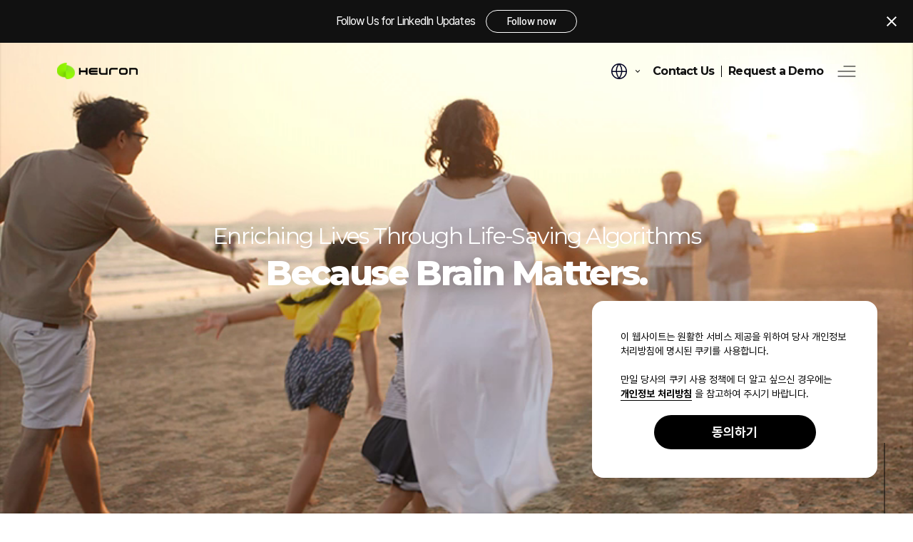

--- FILE ---
content_type: text/html; charset=UTF-8
request_url: https://iheuron.com/board/event/35?page=1
body_size: 17423
content:
<!DOCTYPE html>
<html lang="ko">
<head>
    <meta charset="utf-8">
    <meta http-equiv="X-UA-Compatible" content="IE=edge">
    <meta name="viewport" content="width=device-width, initial-scale=1, user-scalable=0">
    <meta name="format-detection" content="telephone=no">

    <meta name="google-site-verification" content="0-sjsfPJFPhAfRT-m9rirZy-eOuz4PiTkugQQwWawGA"/>
    <meta name="naver-site-verification" content="da7affe55b0bf11b0c81eebed787fc4304a6ac05" />
    <!-- meta tag -->
    <meta name="title" content="휴런 | Heuron"/>
    <meta name="keywords" content="휴런 뇌신경질환, 의료 인공지능, 의료 영상, 인공지능 뇌 질환, 휴런 AI 뇌건강, 휴런 퇴행성뇌질환, 휴런 뇌졸중, 휴런 뇌 건강검진 AI, 휴런 뇌 영상 분석 AI, 뇌질환 예측, 뇌질환 선별 AI, 치매 AI, 파킨슨 AI, 뇌질환 영상 진단 인공지능"/>
    <meta name="robots" content="index,follow"/>
    <meta name="Description" content="휴런은 '인간과 사회의 존엄성을 위한 뇌 건강을 지킨다'는 비전 하에, 뇌신경질환에 전문화된 혁신적인 인공지능 기술로 가족과 사회의 지속 가능한 행복을 위해 노력하고 있습니다."/>
    <meta name="robots" content="index,follow"/>
    <meta property="og:type" content="website"/>
    <meta property="og:title" content="휴런 | Heuron"/>
    <meta property="og:site_name" content="휴런 | Heuron"/>
    <meta property="og:url" content="https://iheuron.com"/>
    <meta property="og:description" content="휴런은 '인간과 사회의 존엄성을 위한 뇌 건강을 지킨다'는 비전 하에, 뇌신경질환에 전문화된 혁신적인 인공지능 기술로 가족과 사회의 지속 가능한 행복을 위해 노력하고 있습니다."/>
    <meta property="og:image" content="/images/op_logo.png"/>
    <link rel="canonical" href="https://iheuron.com/board/event/35?page=1"/>

    <title>휴런 | Heuron</title>

    <!-- meta tag end-->

	<!-- Google Tag Manager -->
	<script>(function(w,d,s,l,i){w[l]=w[l]||[];w[l].push({'gtm.start':
	new Date().getTime(),event:'gtm.js'});var f=d.getElementsByTagName(s)[0],
	j=d.createElement(s),dl=l!='dataLayer'?'&l='+l:'';j.async=true;j.src=
	'https://www.googletagmanager.com/gtm.js?id='+i+dl;f.parentNode.insertBefore(j,f);
	})(window,document,'script','dataLayer','GTM-MB23CHGN');</script>
	<!-- End Google Tag Manager -->


    <!-- ico -->
    <link rel="shortcut icon" href="/images/ico.png" type="image/x-icon">
    <link rel="icon" href="/images/ico.png" type="image/x-icon">

    <!-- fonts -->
    <link rel="stylesheet" href="https://fonts.googleapis.com/css2?family=Montserrat:wght@100;200;300;400;500;600;700;800;900&display=swap">
    <link rel="stylesheet" href="/common/fonts/Pretendard/pretendard.css">
    <link rel="stylesheet" href="/common/fonts/XEIcon-master/xeicon.min.css">

    <!-- plugins -->
    <link rel="stylesheet" href="/common/plugins/slick/slick.css">
    <link rel="stylesheet" href="/common/plugins/bxslider/jquery.bxslider.css">
    <link rel="stylesheet" href="/common/plugins/fullPage/dist/fullpage.css">
    <link rel="stylesheet" href="/common/plugins/aos-master/dist/aos.css">

    <!-- css -->
    <link rel="stylesheet" href="/common/css/style.css?ver=14171312">

    <!-- jquery -->
    <script src="/common/js/jquery-1.11.1.min.js"></script>
    <script src="/common/js/script.js?ver=14171312"></script>

    <!-- plugins -->
    <script src="/common/plugins/slick/slick.js"></script>
    <script src="/common/plugins/bxslider/jquery.bxslider.js"></script>
    <script src="/common/plugins/countUp/jquery.countup.min.js"></script>
    <script src="/common/plugins/countUp/jquery.waypoints.min.js"></script>
    <script src="/common/plugins/fullPage/vendors/scrolloverflow.min.js"></script>
<!--    <script src="/common/plugins/fullPage/dist/fullpage.min.js"></script>-->
    <script src="/common/plugins/fullPage/dist/fullpage.extensions.min.js"></script>
    <script src="/common/plugins/fullPage/dist/fullpage.scrollHorizontally.min.js"></script>
    <script src="/common/plugins/aos-master/dist/aos.js"></script>

    <script src="/common/plugins/ScrollMagic/assets/js/lib/gsap3/gsap.min.js"></script>
    <script src="/common/plugins/ScrollMagic/scrollmagic/uncompressed/ScrollMagic.js"></script>
    <script src="/common/plugins/ScrollMagic/scrollmagic/uncompressed/plugins/debug.addIndicators.js"></script>
    <script src="/common/plugins/ScrollMagic/scrollmagic/uncompressed/plugins/animation.gsap.js"></script>

<!-- Google tag (gtag.js) -->
<script async src="https://www.googletagmanager.com/gtag/js?id=G-SQW72DPXZG"></script>
<script>
  window.dataLayer = window.dataLayer || [];
  function gtag(){dataLayer.push(arguments);}
  gtag('js', new Date());

  gtag('config', 'G-SQW72DPXZG');
</script>


</head>
<body>
<!-- Google Tag Manager (noscript) -->
<noscript><iframe src="https://www.googletagmanager.com/ns.html?id=GTM-MB23CHGN"
height="0" width="0" style="display:none;visibility:hidden"></iframe></noscript>
<!-- End Google Tag Manager (noscript) --><script>$(document).ready(function(){ if(document.search){ $("input").on("keydown", function(e){ if(e.keyCode == 13){ if(document.search.find_object){ document.search.find_object.value = $("#fo .on").data("val"); if(document.search.find_object2){document.search.find_object2.value = $("#fo .on").data("gb");}document.search.find_text.value = $("#ft").val(); } document.search.submit(); } }) 
$("input").on("keydown", function(e){ if(this.value.length > 0){ $(".searchbtn").css("pointer-events", "auto"); $(".searchbtn").addClass("on"); $(".searchbtn").bind("click", function(){ if(document.search.find_object){ document.search.find_object.value = $("#fo .on").data("val"); if(document.search.find_object2){document.search.find_object2.value = $("#fo .on").data("gb");}document.search.find_text.value = $("#ft").val(); } document.search.submit(); }); }else{ $(".searchbtn").css("pointer-events", "none"); $(".searchbtn").removeClass("on"); $(".searchbtn").unbind("click"); } })
$("input").on("keyup", function(e){ if(this.value.length > 0){ $(".searchbtn").css("pointer-events", "auto"); $(".searchbtn").addClass("on"); $(".searchbtn").bind("click", function(){ if(document.search.find_object){ document.search.find_object.value = $("#fo .on").data("val"); if(document.search.find_object2){document.search.find_object2.value = $("#fo .on").data("gb");}document.search.find_text.value = $("#ft").val(); } document.search.submit(); }); }else{ $(".searchbtn").css("pointer-events", "none"); $(".searchbtn").removeClass("on"); $(".searchbtn").unbind("click"); } })
} 



$("#contactusbtn").on("click", function(){ document.contactus.reset(); })
$("#requestdemobtn").on("click", function(){ document.requestdemo.reset(); })

})
</script>
<div class="type_loading">
    <img src="/images/icon_loading.svg">
</div>

<script>
	$(document).ready(function(){
		$(".type_loading").hide();
	})
</script>


<div class="popup_privacy_main" id="element1">
    <div class="txt">
        이 웹사이트는 원활한 서비스 제공을 위하여 당사 개인정보 처리방침에 명시된 쿠키를 사용합니다.<br>
        <br>
        만일 당사의 쿠키 사용 정책에 더 알고 싶으신 경우에는 <span class="popup_privacy_btn">개인정보 처리방침</span> 을 참고하여 주시기 바랍니다.
    </div>
    <div class="btn">동의하기</div>
</div>
<script>
    $(".popup_privacy_main .btn").click(function(){
		$.post("/contents/privacy_agree.php", {}, function(e){ document.cookie = "pvagree=yes"; $(".popup_privacy_main").css("display","none"); }, "json");
        
    })
</script>

<div class="popup_info popup_terms" id="element1">
    <div class="row">
        <img class="btn_close" src="/images/icon_close.png">
        <div class="head">
            <p>개인정보 수집 및 이용</p>
        </div>
        <div class="scroll">
            <div class="body">
                                        <p class='t1'>1.개인정보의 수집·이용 목적</p><p class='t2'>- 문의에 대한 답변</p><p class='t2'><br></p><p class='t1'>2.수집 ·이용하는 개인정보 항목</p><p class='t2'>- 이름, 이메일, 연락처, 기관명/회사명, 직함, 문의 내역</p><p class='t2'><br></p><p class='t1'>3.개인정보의 보유 및 이용기간</p><p class='t2'>- 동의 철회 시까지</p><p class='t2'><br></p><p class='t1'>4.이용자는 회사의 개인정보의 수집·이용 동의를 거부할 권리가 있습니다.</p><p class='t2'>- 다만, 개인정보의 수집·이용 동의를 거부할 경우 문의글 작성에 제한될 수 있음을 알려드립니다.</p>            </div>
        </div>
        <div class="btn">확인</div>
    </div>
    <div class="close"></div>
</div>

<div class="popup_privacy" id="element1">
    <div class="row">
        <img class="btn_close" src="/images/icon_close.png">
        <div class="head">
            <p>(주)휴런 개인정보 처리방침</p>
        </div>
        <div class="scroll">
            <div class="body">
                                <p class='t2'><br></p><p class='t1'>㈜휴런 개인정보처리방침</p><p class='t1'>개인정보 수집 및 이용 안내</p><p class='t2'>주식회사 휴런(이하 “회사”)은 『개인정보 보호법』 등 관련 법규에 따라 회사 웹 사이트에서 수집되는 이용자의 개인정보와 개인정보의 처리에 관해 안내 드립니다.</p><p class='t2'>“회사”는 이용자의 개인정보를 보호하고 이와 관련한 고충을 신속하고 원활하게 처리하기 위하여 최선의 노력을 다하고 있습니다. 회사는 개인정보처리방침을 사이트의 첫 화면에 공개함으로써 이용자가 언제든지 쉽게 확인할 수 있도록 하고 있습니다. 개인정보처리방침은 관계 법령 및 회사의 내부 방침에 따라 변경될 수 있으며, 개정 시 버전 관리를 통하여 개정사항을 확인할 수 있도록 하고 있습니다.</p><p class='t1'>&nbsp;</p><p class='t1'>용어</p><p class='t2'>• 회원: 휴런 웹 사이트에 접속해 서비스 이용 관련 문의를 남긴 개인/사업자 회원 등을 의미합니다.</p><p class='t1'>&nbsp;</p><p class='t1'>개인정보의 처리목적</p><p class='t2'>“회원”정보의 처리 목적: 휴런 서비스 이용 문의에 대한 답변을 위해 “회원”의 개인정보를 수집합니다.</p><p class='t2'>(단, 관련법령에 의한 개인정보 보관의 경우 해당 법령에서 명시한 기간 동안 보유합니다.)</p><p class='t2'>&nbsp;</p><p class='t1'>수집하는 개인정보의 항목</p><p class='t1'>(필수) [Contact Us]</p><p class='t2'>• 수집항목: 이름, 지역, 기관명/회사명, 소속/직함, 이메일, 전화번호, 문의내용</p><p class='t2'>• 이용목적: 서비스 문의에 대한 답변</p><p class='t2'>• 수집방법: 휴런 웹사이트</p><p class='t2'>• 보유기간: 동의 철회 시까지</p><p class='t2'>&nbsp;</p><p class='t1'>(필수) [Request a Demo]</p><p class='t2'>• 수집항목: 이름, 지역, 기관명/회사명, 소속/직함, 이메일, 전화번호, 기타 문의 사항</p><p class='t2'>• 이용목적: 데모 요청에 대한 답변</p><p class='t2'>• 수집방법: 휴런 웹사이트</p><p class='t2'>• 보유기간: 동의 철회 시까지</p><p class='t2'>&nbsp;</p><p class='t2'>&nbsp;※ 자유입력 항목(문의내용, 기타 문의 사항)에는 주민등록번호, 건강정보 등&nbsp;민감한 개인정보를 포함한 모든 개인정보를 입력하지 마시기 바랍니다.</p><p class='t1'>&nbsp;</p><p class='t1'>(선택) 서비스 광고/이벤트 정보 수신</p><p class='t2'>• 수집항목: 이름, 이메일, 연락처, 기관명/회사명</p><p class='t2'>• 이용목적: 서비스 관련 광고/이벤트 정보 수신</p><p class='t2'>• 수집방법: 휴런 웹 사이트</p><p class='t2'>• 보유기간: 동의 철회 시까지</p><p class='t2'>&nbsp;</p><p class='t1'>개인정보의 제3자 제공</p><p class='t2'>“회사”는 “회원”의 개인정보를 개인정보의 수집 및 이용 안내에서 고지한 범위 내에서 사용하며, 원칙적으로 “회원”의 개인정보를 제3자에게 제공하지 않습니다. 다만, 아래의 경우에는 예외로 합니다.</p><p class='t2'>• “회원”이 사전에 동의한 경우</p><p class='t2'>• 법령의 규정에 의거하거나, 수사 목적으로 법령에 정해진 절차와 방법에 따라 수사 기관의 요구가 있는 경우</p><p class='t2'>&nbsp;</p><p class='t1'>개인정보 처리의 위탁</p><p class='t2'>개인정보의 처리 업무위탁은 “회원”에게 원활한 서비스를 제공하기 위하여 분야별 전문성을 갖춘 수탁업체에 일부 업무를 위탁하는 것을 의미하며, “회사”의 책임하에 위탁한 범위 내에서만 개인정보가 처리됩니다. “회사”는 개인정보를 처리하는 수탁 업체가 “회원”의 개인정보보호를 위한 충분한 역량을 갖추고 있는지 신중하게 검토하고 있습니다.</p><p class='t2'>• “회사”는 서비스 제공을 위하여 아래와 같이 국내 전문 업체에 개인정보 처리 업무를 위탁하고 있습니다.</p><p class='t2'>- 수탁 업체명: AWS(웹 호스팅)</p><p class='t2'>- 위탁업무 내용: 시스템 관리(호스팅)</p><p class='t2'>&nbsp;&nbsp;</p><p class='t2'>• “회사”는 위탁계약 체결 시 『개인정보 보호법』에 따라 위탁업무 수행목적 외 개인정보 처리금지, 기술적·관리적 보호조치, 재위탁 제한, 수탁자에 대한 관리·감독, 손해배상 등 책임에 관한 사항을 계약서 등 문서에 명시하고, 수탁자가 개인정보를 안전하게 처리하는지를 감독하고 있습니다.</p><p class='t2'>• “회사”는 위탁 업무의 내용 및 수탁자가 변경될 경우에는 지체 없이 개인정보처리방침을 통하여 공개하고 있습니다.</p><p class='t2'>&nbsp;</p><p class='t1'>개인정보의 처리 및 보유 기간</p><p class='t2'>법령에서 별도로 정하거나 “회원”과 별도 합의하는 등의 특별한 사정이 없는 한 “회사”가 제공하는 서비스 이용 동안 또는 이용 목적을 달성할 때까지 “회사”가 보유하게 됩니다.</p><p class='t2'>보유 기간이 기재되어 있지 않은 경우에는</p><p class='t2'>1) 제공 목적이 달성되는 시점</p><p class='t2'>2) 관련 법령에 따른 보존 기간까지 제공된 정보가 이용됩니다.</p><p class='t2'>&nbsp;</p><p class='t2'>“회원”이 탈퇴를 요청하는 즉시, “회사”는 로그를 포함하여 관련 정보를 모두 파기합니다.</p><p class='t2'>이 외에 관계 법령에 따라 일정 기간 보관해야 하는 정보는 아래와 같습니다.</p><p class='t2'>[근거법령] 통신 비밀보호법</p><p class='t2'>• 서비스 이용에 관한 로그 기록 3개월</p><p class='t2'>&nbsp;</p><p class='t1'>회원의 권리와 행사방법</p><p class='t2'>“회원”은 언제든지 개인정보보호를 위한 권리를 행사할 수 있으며, “회사”는 관계 법령 등에 따른 부득이한 경우를 제외하고 가능한 신속하게 처리하여 드리도록 하겠습니다.</p><p class='t2'>“회원”이 개인정보의 오류 등에 대한 정정 또는 삭제를 요구한 경우에는 “회사”는 정정 또는 삭제를 완료할 때까지 해당 개인정보를 이용하거나 제공하지 않습니다.</p><p class='t2'>&nbsp;</p><p class='t2'>[정보주체의 권리]</p><p class='t2'>• 개인정보 열람 요구</p><p class='t2'>• 개인정보 정정, 삭제 요구</p><p class='t2'>• 개인정보 처리 정지 요구</p><p class='t2'>• 개인정보 이용 및 제공 조회</p><p class='t2'>&nbsp;</p><p class='t2'>[정보 주체의 권리 행사 방법]</p><p class='t2'>• 하단 고객서비스 담당 부서를 통해 권리를 행사할 수 있으며, 본인 확인 후 이에 대해 지체 없이 조치하겠습니다.</p><p class='t2'>&nbsp;</p><p class='t1'>개인정보의 파기에 관한 사항</p><p class='t2'>“회사”는 개인정보의 수집 및 이용 목적이 달성된 경우 또는 “회원”이 개인정보 관련 동의를 철회하는 등 더 이상 개인정보의 처리를 원하지 않는 경우, 해당 개인정보를 아래와 같은 방법으로 지체 없이 파기합니다.</p><p class='t2'>&nbsp;</p><p class='t2'>• 파기절차</p><p class='t2'>“회사”는 개인정보의 파기 사유가 발생한 경우 개인정보보호책임자의 관리하에 안전한 방법으로 개인정보를 지체 없이 파기합니다.</p><p class='t2'>&nbsp;</p><p class='t2'>• 파기방법</p><p class='t2'>“회사”는 전자적 파일 형태인 경우 복구 및 재생이 불가능한 기술적 방법을 이용하여 안전하게 삭제하며, 출력물 등은 분쇄하거나 소각하는 방식으로 파기합니다.</p><p class='t2'>&nbsp;</p><p class='t1'>개인정보를 자동으로 수집하는 장치의 설치, 운영 및 그 거부에 관한 사항</p><p class='t1'>1. 쿠키(Cookie)</p><p class='t2'>쿠키(Cookie)는 “회원”이 접속한 웹 사이트에서 “회원”이 설정한 서비스 이용 환경을 유지하여 보다 편리한 서비스 이용을 가능하게 하도록 “회원”의 PC에 저장하는 매우 작은 크기의 텍스트 파일입니다. 이러한 쿠키는 “회원”을 식별할 수 있는 개인정보가 포함되지 않으며, “회원”은 언제든지 쿠키의 이용을 손쉽게 거부하거나 삭제할 수 있습니다.</p><p class='t2'>다만, 쿠키의 저장을 거부할 경우에는 일부 서비스 이용에 어려움이 있을 수 있습니다.</p><p class='t2'>1-1. 쿠키 설정 변경 방법</p><p class='t2'>현재 사용하는 브라우저의 쿠키 설정 확인 및 변경은 아래와 같은 방법을 통해 가능합니다.</p><p class='t2'>• Microsoft Edge: [설정] → [쿠키 및 사이트 권한] → [쿠키 및 사이트 데이터 관리 및 삭제] → 타사 쿠키 차단</p><p class='t2'>• Chrome: [설정] → [환경설정] → [개인 정보 보호] → [쿠키 및 웹 사이트 데이터] 변경</p><p class='t2'>• Safari: [Safari] → [환경설정] → [개인 정보 보호] → [쿠키 및 웹 사이트 데이터] 변경</p><p class='t2'>&nbsp;</p><p class='t1'>2. GA(Google Analytics)</p><p class='t2'>“회사”는 구글(Google)에서 제공하는 웹 분석 도구인 Google Analytics를 이용하고 있습니다. Google Analytics를 통하여 당사의 웹 사이트 이용자의 행태 정보를 수집하게 되며, 이 경우 개인을 식별할 수 없는 정보만이 수집됩니다. 이러한 분석 정보는 보다 유용하고 편리한 “회원”서비스를 제공하는데 사용됩니다. 이러한 정보처리를 원하지 않는 경우 아래 안내 페이지를 통해 처리를 거부할 수 있습니다.</p><p class='t2'>2-1. Google Analytics 설정 해제 방법 <a target='_blank'  href="https://tools.google.com/dlpage/gaoptout">[보기]</a></p><p class='t2'>&nbsp;</p><p class='t1'>개인정보보호를 위한 기술적/관리적 보호대책</p><p class='t2'>“회사”는 “회원”의 개인정보를 안전하게 관리하기 위하여 최선의 노력을 다하고 있으며, 관계 법령에서 요구하는 수준 이상으로 개인정보를 보호하고 있습니다. 또한 개인정보보호를 위하여 “회원”은 자신의 개인정보 등에 대하여 안전하게 관리할 책임이 있으며 제3자에게 양도하거나 대여해서는 안됩니다.</p><p class='t2'>&nbsp;</p><p class='t2'>• 내부관리계획의 수립 및 시행</p><p class='t2'>개인정보의 안전한 처리를 위하여 내부관리계획을 수립하고 시행하고 있습니다.</p><p class='t2'>• 개인정보 취급 직원의 최소화 및 교육</p><p class='t2'>개인정보를 취급하는 직원을 지정하고 담당자에 한정시켜 최소화하여 개인정보를 관리하는 대책을 시행하고 있습니다.</p><p class='t2'>• 정기적인 자체 감사 실시</p><p class='t2'>개인정보 취급 관련 안정성 확보를 위해 정기적으로 자체 감사를 실시하고 있습니다.</p><p class='t2'>• 개인정보에 대한 접근 제한</p><p class='t2'>개인정보를 처리하는 데이터베이스 시스템에 대한 접근권한의 부여, 변경, 말소를 통하여 개인정보에 대한 접근통제를 위하여 필요한 조치를 하고 있으며 침입차단시스템을 이용하여 외부로부터의 무단 접근을 통제하고 있습니다.</p><p class='t2'>• 접속기록의 보관 및 위변조 방지</p><p class='t2'>개인정보처리시스템에 접속한 기록을 최소 1년 이상 보관, 관리하고 있으며, 다만 5만명 이상의 정보주체에 관하여 개인정보를 추가하거나, 고유식별정보 또는 민감정보를 처리하는 경우에는 2년이상 보관, 관리하고 있습니다. 또한, 접속기록이 위변조 및 도난, 분실되지 않도록 보안기능을 사용하고 있습니다.</p><p class='t2'>• 개인정보의 암호화</p><p class='t2'>이용자의 개인정보는 비밀번호는 암호화되어 저장 및 관리되고 있어, 본인만이 알 수 있으며 중요한 데이터는 파일 및 전송 데이터를 암호화하거나 파일 잠금 기능을 사용하는 등의 별도 보안기능을 사용하고 있습니다.</p><p class='t2'>• 해킹 등에 대비한 기술적 대책</p><p class='t2'>“회사”는 해킹이나 컴퓨터 바이러스 등에 의한 개인정보 유출 및 훼손을 막기 위하여 보안프로그램을 설치하고 주기적인 갱신, 점검을 하며 외부로부터 접근이 통제된 구역에 시스템을 설치하고 기술적/물리적으로 감시 및 차단하고 있습니다.</p><p class='t2'>• 비인가자에 대한 출입 통제</p><p class='t2'>개인정보를 보관하고 있는 물리적 보관 장소를 별도로 두고 이에 대해 출입통제 절차를 수립, 운영하고 있습니다.</p><p class='t2'>• 문서보안을 위한 잠금장치 사용</p><p class='t2'>개인정보가 포함된 서류, 보조저장매체 등을 잠금장치가 있는 안전한 장소에 보관하고 있습니다.</p><p class='t2'>&nbsp;</p><p class='t1'>개인정보보호 전담부서</p><p class='t2'>“회사”는 “회원”의 개인정보를 보호하고 개인정보 처리와 관련한 “회원”의 궁금증 해결, 불만 처리 등을 위하여 개인정보보호 전담 부서를 운영하고 있습니다. “회사”의 서비스를 이용하시면서 발생한 모든 개인정보 관련 사항을 문의하실 수 있으며, 가능한 신속하고 충분한 답변을 드리도록 하겠습니다.</p><p class='t2'>&nbsp;</p><p class='t2'>[고객서비스 담당 부서]</p><p class='t2'>• 부서 : TE팀</p><p class='t2'>• 연락처 : 02-2633-8595</p><p class='t2'>• 팩스번호 : 02-2633-8596</p><p class='t2'>&nbsp;</p><p class='t2'>[개인정보보호책임자]</p><p class='t2'>• 성명 : 송수화</p><p class='t2'>• 전화번호 : 02-2633-8595</p><p class='t2'>&nbsp;</p><p class='t2'>기타 개인정보 침해에 대한 피해구제, 상담 등이 필요하신 경우 아래의 전문 기관에 문의하셔서 도움을 받으실 수 있습니다.</p><p class='t2'>[개인정보침해 신고센터(KISA 운영)]</p><p class='t2'>• 소관업무 : 개인정보 침해사실 신고, 상담 신청</p><p class='t2'>• 홈페이지 : https://privacy.kisa.or.kr</p><p class='t2'>• 전화 : (국번없이) 118</p><p class='t2'>• 주소 : (58342) 전남 나주시 진흥길 9(빛가람동) 한국인터넷진흥원 개인정보침해 신고센터</p><p class='t2'>&nbsp;</p><p class='t2'>[개인정보 분쟁조정위원회]</p><p class='t2'>• 소관업무 : 개인정보 분쟁조정신청, 집단분쟁조정 (민사적 해결)</p><p class='t2'>• 홈페이지 : https://kopico.go.kr</p><p class='t2'>• 전화 : (국번없이) 1833-6972</p><p class='t2'>• 주소 : (03171)서울특별시 종로구 세종대로 209 정부서울청사 12층</p><p class='t2'>&nbsp;</p><p class='t2'>[대검찰청]</p><p class='t2'>• 홈페이지 : https://www.spo.go.kr</p><p class='t2'>• 전화 : (국번없이) 1301</p><p class='t2'>&nbsp;</p><p class='t2'>[경찰청]</p><p class='t2'>• 홈페이지 : https://ecrm.police.go.kr</p><p class='t2'>• 전화 : (국번없이) 182</p><p class='t2'>&nbsp;</p><p class='t1'>개인정보 처리방침 변경</p><ol><li><p class='t2'>본 개인정보처리방침은 2025년 05월 09일부터 적용됩니다.</p></li><li><p class='t2'>이전의 개인정보 처리방침은 아래에서 확인하실 수 있습니다.</p></li></ol><p class='t2'>• 휴런 개인정보처리방침 (시행일: 2024년 07월 26일) <a target='_blank'  href="https://cdn.heuron.ai/doc/privacy-policy-v4-ko-240726.pdf">(클릭)</a></p><p class='t2'>• 휴런 개인정보처리방침 (시행일: 2024년 02월 28일) <a target='_blank'  href="https://cdn.heuron.ai/doc/privacy-policy-v3-ko-240228.pdf">(클릭)</a></p><p class='t2'>• 휴런 개인정보처리방침 (시행일: 2023년 12월 29일) <a target='_blank'  href="https://cdn.heuron.ai/doc/privacy-policy-v2-ko-231229.pdf">(클릭)</a></p><p class='t2'>• 휴런 개인정보처리방침 (시행일: 2023년 02월 20일) <a target='_blank'  href="https://cdn.heuron.ai/doc/privacy-policy-v1-ko.pdf">(클릭)</a></p>            </div>
            <div class="btn">확인</div>
        </div>
    </div>
    <div class="close"></div>
</div>

<div class="popup_info popup_marketing" id="element1">
    <div class="row">
        <img class="btn_close" src="/images/icon_close.png">
        <div class="head">
            <p>마케팅 활용 및 광고성 정보 수신 동의</p>
        </div>
        <div class="body">
			            <p class='t1'>1.개인정보의 수집·이용 목적</p><p class='t2'>- 휴런에서 제공하는 새로운 서비스 출시 안내 등 다양한 이벤트, 혜택 정보를 이메일 등으로 받아 보실 수 있습니다. 본 동의는 언제든 취소할 수 있습니다.</p><p class='t2'><br></p><p class='t1'>2.수집하는 개인정보의 항목</p><p class='t2'>- 이름, 이메일, 연락처, 기관명/회사명</p><p class='t2'><br></p><p class='t1'>3.개인정보의 보유 및 이용기간</p><p class='t2'>- 동의 철회 시까지</p>        </div>
        <div class="btn">확인</div>
    </div>
    <div class="close"></div>
</div>

<div class="popup_new_ok" id="element1">
    <div class="row">
        <div class="body">
            <p>
                이 웹사이트는 원활한 서비스 제공을 위하여 당사 개인정보 처리방침에 명시된 쿠키를 사용합니다.<br>
                <br>
                만일 당사의 쿠키 사용 정책에 더 알고 싶으신 경우에는 <span>개인정보 처리방침</span>을 참고하여 주시기 바랍니다.
            </p>
        </div>
        <div class="btn">동의하기</div>
    </div>
    <div class="close"></div>
</div>

<div class="popup_type_ok">
    <div class="row">
        <svg xmlns="http://www.w3.org/2000/svg" width="24" height="24" viewBox="0 0 24 24" fill="none">
            <path d="M12 22.5C17.799 22.5 22.5 17.799 22.5 12C22.5 6.20101 17.799 1.5 12 1.5C6.20101 1.5 1.5 6.20101 1.5 12C1.5 17.799 6.20101 22.5 12 22.5Z" stroke="white" stroke-width="2"/>
            <path d="M6.2905 11.1753C6.17802 11.2869 6.08875 11.4196 6.02783 11.5658C5.96691 11.712 5.93555 11.8689 5.93555 12.0273C5.93555 12.1857 5.96691 12.3426 6.02783 12.4888C6.08875 12.6351 6.17802 12.7677 6.2905 12.8793L9.178 15.7668C9.28976 15.8788 9.42257 15.9677 9.56879 16.0282C9.71502 16.0887 9.87175 16.1197 10.03 16.1193C10.3367 16.1198 10.6319 16.0027 10.855 15.7923L17.5585 9.4923C17.6745 9.38425 17.7679 9.25433 17.8334 9.10997C17.8988 8.96562 17.9351 8.80964 17.9399 8.6512C17.9448 8.49277 17.9183 8.33496 17.8618 8.18685C17.8053 8.03873 17.7201 7.9033 17.611 7.78832C17.5029 7.67234 17.373 7.57886 17.2286 7.51339C17.0843 7.44791 16.9284 7.4117 16.7699 7.40682C16.6115 7.40194 16.4537 7.42854 16.3056 7.485C16.1574 7.54146 16.022 7.62666 15.907 7.73577L10.057 13.2363L7.99599 11.1753C7.8844 11.0626 7.75159 10.9732 7.60522 10.9121C7.45885 10.851 7.30184 10.8196 7.14324 10.8196C6.98465 10.8196 6.82764 10.851 6.68127 10.9121C6.5349 10.9732 6.40208 11.0626 6.2905 11.1753Z" fill="white"/>
        </svg>
        <p>작성하신 문의가 제출되었습니다.</p>
    </div>
</div>

<div class="popup_type popup_contactus" id="element1">
    <div class="row">
        <div class="btn_close">
            <img src="/images/common/h_icon_close.svg">
        </div>
        <div class="scroll">
            <div class="head">
                <p class="t1">
                    Contact us
                </p>
                <p class="t2">
                    휴런에 관심 가져주셔서 감사합니다. <br>
                    제품에 관한 사항, 영업, 투자, 기술지원 등 <br>
                    문의를 남겨주시면 확인 후 빠르게 연락 드리겠습니다.
                </p>
            </div>
            <div class="body">
				<form name="contactus" method="post">
                <div class="tip"><span>*</span>표시는 필수 입력사항입니다.</div>
                <ul>
                    <li>
                        <div class="tit"><font>01</font><p>이름</p><span>*</span></div>
                        <div class="in">
                            <input type="text" name="name" placeholder="ex. 홍길동" required>
                            <div class="in_tip">
                                <img src="/images/common/icon_in_tip.svg">
                                <p>이름을 입력해 주세요.</p>
                            </div>
                        </div>
                    </li>
                    <li>
                        <div class="tit"><font>02</font><p>지역</p><span>*</span></div>
                        <div class="in">
                            <input type="text" name="place" placeholder="ex. 서울시 서초구 " required>
                            <div class="in_tip">
                                <img src="/images/common/icon_in_tip.svg">
                                <p>지역을 입력해 주세요.</p>
                            </div>
                        </div>
                    </li>
                    <li>
                        <div class="tit"><font>03</font><p>기관명 / 회사명</p><span>*</span></div>
                        <div class="in">
                            <input type="text" name="company" placeholder="ex. (주)휴런" required>
                            <div class="in_tip">
                                <img src="/images/common/icon_in_tip.svg">
                                <p>기관 또는 회사명을 입력해 주세요.</p>
                            </div>
                        </div>
                    </li>
                    <li>
                        <div class="tit"><font>04</font><p>소속 / 직함</p><span>*</span></div>
                        <div class="in">
                            <input type="text" name="job" placeholder="ex. 연구원" required>
                            <div class="in_tip">
                                <img src="/images/common/icon_in_tip.svg">
                                <p>소속 또는 직함을 입력해 주세요.</p>
                            </div>
                        </div>
                    </li>
                    <li>
                        <div class="tit"><font>05</font><p>이메일</p><span>*</span></div>
                        <div class="in">
                            <input type="text" name="email" placeholder="ex. contactus@iheuron.com" pattern="^[a-zA-Z0-9._%+-]+@[a-zA-Z0-9.-]+\.[a-zA-Z]{2,}$" required>
                            <div class="in_tip">
                                <img src="/images/common/icon_in_tip.svg">
                                <p>올바른 메일주소를 입력해 주세요.</p>
                            </div>
                        </div>
                    </li>
                    <li>
                        <div class="tit"><font>06</font><p>전화번호</p><span>*</span></div>
                        <div class="in">
                            <input type="text" name="hp" placeholder="ex. 02-1234-1234" pattern="[0-9]|[0-9]*-?[0-9]*-?[0-9]*" maxlength="13" required>
                            <div class="in_tip">
                                <img src="/images/common/icon_in_tip.svg">
                                <p>전화번호를 입력해 주세요.</p>
                            </div>
                        </div>
                    </li>
                    <li>
                        <div class="tit"><font>07</font><p>문의내용</p><span>*</span></div>
                        <div class="in">
							<input type="text" style="opacity:0; width:1px; height:1px; pointer-events:none;" name="checkgb" value="" required="required" autocomplete="off" />
							<input type="hidden" name="check1" value="" />
							<input type="hidden" name="check2" value="" />
							<input type="hidden" name="check3" value="" />
                            <div class="check">
                                <label data-target="check1" data-val="제품문의">
                                    <span>
                                        <img src="/images/common/icon_check.svg">
                                    </span>
                                    <p>제품문의</p>
                                </label>
                                <label data-target="check2" data-val="투자문의">
                                    <span>
                                        <img src="/images/common/icon_check.svg">
                                    </span>
                                    <p>투자문의</p>
                                </label>
                                <label data-target="check3" data-val="채용문의">
                                    <span>
                                        <img src="/images/common/icon_check.svg">
                                    </span>
                                    <p>채용문의</p>
                                </label>
                            </div>
                            <div class="in_min_tit">문의 내용</div>
                            <textarea name="content" placeholder="문의내용을 작성하세요." required></textarea>
                            <div class="in_tip last">
                                <img src="/images/common/icon_in_tip.svg">
                                <p>문의내용을 입력해 주세요.</p>
                            </div>
                        </div>
                    </li>
                    <li>
                        <div class="check_txt">
							<input type="text" style="opacity:0; width:1px; height:1px; pointer-events:none;" name="pv_yn" value="" required="required"  autocomplete='off' />
                            <div class="check">
                                <label data-target="pv_yn" data-val="Y">
                                    <span>
                                        <img src="/images/common/icon_check.svg">
                                    </span>
                                </label>
                            </div>
                            <p>[필수] 본인은 상기 내용을 충분히 이해하였으며, 회사의 필수적, 선택적 일반 <span class="popup_terms_btn">개인정보 수집 및 이용</span>에 동의합니다.</p>
                        </div>
                        <div class="check_txt">
							<input type="hidden" name="mk_yn" value="" />
                            <div class="check">
                                <label data-target="mk_yn" data-val="Y">
                                    <span>
                                        <img src="/images/common/icon_check.svg">
                                    </span>
                                </label>
                            </div>
                            <p>[선택] <span class="popup_marketing_btn">마케팅 활용 및 광고성 정보 수신</span>에 동의합니다.</p>
                        </div>
                    </li>
                </ul>
				<input type="submit" id="submitbtn" style="display:none;" />
				</form>
            </div>

			<script>
				$(document).ready(function(){
					var freeze = false;
					$(".popup_contactus input:not([name='email'])").on("focusout", function(e){
						if($(this).val() == ''){
							$(this).closest("li").addClass("none");
						}else{
							$(this).closest("li").removeClass("none");
						}
					})

					$(".popup_contactus input[name='email']").on("focusout", function(e){
						var regex = new RegExp('^[a-zA-Z0-9._%+-]+@[a-zA-Z0-9.-]+\.[a-zA-Z]{2,}$');
						if(!regex.test($(this).val())){
							$(this).closest("li").addClass("none");
						}else{
							$(this).closest("li").removeClass("none");
						}
					})

					$(".popup_contactus label").on("click", function(e){
						$(this).toggleClass("on");
						if($(this).hasClass("on")){
							$(".popup_contactus input[name='"+$(this).data("target")+"']").val($(this).data("val"));
						}else{
							$(".popup_contactus input[name='"+$(this).data("target")+"']").val("");
						}

						var vals = [];
						vals.push($(".popup_contactus input[name='check1']").val());
						vals.push($(".popup_contactus input[name='check2']").val());
						vals.push($(".popup_contactus input[name='check3']").val());

						var flag = false;

						for(var i=0; i<vals.length; i++){
							if(vals[i] != ''){
								flag = true;
								break;
							}
						}

						if(flag){
							$(".popup_contactus input[name='checkgb']").val("Y").closest("li").removeClass("none");
						}else{
							$(".popup_contactus input[name='checkgb']").val("").closest("li").addClass("none");
						}

						validation1();
					})

					$(".popup_contactus .check_txt p").on("click", function(e){
						//$(this).parent().find("label").click();
					})

					function phoneNumber1(value) {
					  if (!value) {
						return "";
					  }

					  value = value.replace(/[^0-9]/g, "");

					  var result = [];
					  var restNumber = "";

					  // 지역번호와 나머지 번호로 나누기
					  if (value.startsWith("02")) {
						// 서울 02 지역번호
						result.push(value.substr(0, 2));
						restNumber = value.substring(2);
					  } else if (value.startsWith("1")) {
						// 지역 번호가 없는 경우
						// 1xxx-yyyy
						restNumber = value;
					  } else {
						// 나머지 3자리 지역번호
						// 0xx-yyyy-zzzz
						result.push(value.substr(0, 3));
						restNumber = value.substring(3);
					  }

					  if (restNumber.length === 7) {
						// 7자리만 남았을 때는 xxx-yyyy
						result.push(restNumber.substring(0, 3));
						result.push(restNumber.substring(3));
					  } else {
						result.push(restNumber.substring(0, 4));
						result.push(restNumber.substring(4));
					  }

					  return result.filter((val) => val).join("-");
					}

					$(".popup_contactus input[name='hp']").on("keyup", function(e){
						this.value = phoneNumber1(this.value);
					})


					$(".popup_contactus input, .popup_contactus textarea").on("keyup", function(e){
						validation1();
					})

					$(".popup_contactus input, .popup_contactus textarea").on("change", function(e){
						validation1();
					})

					function validation1(){
						var items = document.contactus.querySelectorAll("[required]");
						var flag = false;
						
						for(var i=0; i<items.length; i++){
							if($(items[i]).val() == ''){
								flag = true;
								break;
							}else{
								flag = false;
							}
						}

						if(flag){
							$("#contactsubmit").css("pointer-events", "none");
							$("#contactsubmit").unbind("click");
							$("#contactsubmit").removeClass("on");
						}else{
							$("#contactsubmit").css("pointer-events", "auto");
							$("#contactsubmit").addClass("on");
							$("#contactsubmit").bind("click", function(e){
								if(freeze){
									return false;
								}
								$("#submitbtn").click();
							});
						}
					}

					$(document.contactus).on("submit", function(e){
						if(freeze){
							return false;
						}
						freeze = true;
						var formdata = $(document.contactus).serialize();

						$.post("/contents/contactus_action.php", formdata, function(e){ if(e.error == 1){ $(".popup_type_ok").addClass("on"); setTimeout(function(){ $(".popup_type_ok").removeClass("on"); window.location.reload();  }, 3000); }else{ alert(e.msg); freeze = false; } }, "json").fail(function(e){ console.log(e); });

						return false;
					})

					function detectMobileDevice(agent) {
					   const mobileRegex = [
					 	/Android/i,
					 	/iPhone/i,
					 	/iPad/i,
					 	/iPod/i,
					 	/BlackBerry/i,
					 	/Windows Phone/i
					   ]
					
					   return mobileRegex.some(mobile => agent.match(mobile));
					 }
					
					const isMobile = detectMobileDevice(window.navigator.userAgent);

					$(".emailbtn").on("click", function(e){
						if(isMobile){
							if(navigator.userAgent.match(/ipad|iphone/i)){
								$('#emailcop').click();
							}else{ 
								navigator.clipboard.writeText('info@iheuron.com'); 
								alert('클립보드에 복사되었습니다.'); 
							}
						}else{
							window.location.href="mailto:info@iheuron.com";
						}
					})
				})
			</script>

            <div id="contactsubmit" style="pointer-events:none;" class="btn">제출하기</div>
            <div class="info">
                <div class="fl">
                    <img src="/images/common/logo.svg">
                </div>
                <div class="fr">
                    <p>
                        <svg xmlns="http://www.w3.org/2000/svg" width="24" height="24" viewBox="0 0 24 24" fill="none">
                            <g clip-path="url(#clip0_1279_83633)">
                                <path d="M12 0.992188C18.0709 0.992188 23.0107 5.93201 23.0107 12.0029" stroke="#34C2DC" stroke-width="2" stroke-linecap="round" stroke-linejoin="round"/>
                                <path d="M12 4.52344C16.122 4.52344 19.479 7.87711 19.479 12.0024" stroke="#34C2DC" stroke-width="2" stroke-linecap="round" stroke-linejoin="round"/>
                                <path d="M12 8.46094C13.9522 8.46094 15.5416 10.0504 15.5416 12.0026" stroke="#34C2DC" stroke-width="2" stroke-linecap="round" stroke-linejoin="round"/>
                                <path d="M19.3313 19.601C19.295 19.8879 19.1598 20.1748 18.9784 20.3562L17.6429 21.695C13.0922 25.5037 7.3148 19.8286 7.25544 19.7725L4.23483 16.7486C4.17877 16.6892 -1.49971 10.9151 2.29254 6.3776L3.65115 5.01899C3.82922 4.84092 4.11941 4.70571 4.40301 4.66614C4.45907 4.65955 4.51183 4.65625 4.56459 4.65625C4.77564 4.65625 4.94711 4.71231 5.04604 4.81124L7.86879 8.06928C8.20845 8.40893 8.20845 8.95633 7.86879 9.29599L6.83994 10.3281C6.58602 10.6018 6.40795 10.8591 6.29254 11.1196C6.0683 11.7362 5.70886 13.3487 7.25874 15.0173L8.99328 16.7552C10.652 18.2952 12.2645 17.9357 12.9009 17.7049C13.1384 17.5994 13.3989 17.418 13.6792 17.1575L14.7014 16.1352C15.0279 15.8088 15.5819 15.789 15.9446 16.1517L19.173 18.9481C19.3082 19.0899 19.3643 19.3273 19.328 19.601H19.3313Z" stroke="#34C2DC" stroke-width="2" stroke-linecap="round" stroke-linejoin="round"/>
                            </g>
                            <defs>
                                <clipPath id="clip0_1279_83633">
                                    <rect width="24" height="24" fill="white"/>
                                </clipPath>
                            </defs>
                        </svg>
                        +82-2-2633-8595
                    </p>
					<p class="emailbtn" style="cursor:pointer;">
                        <svg xmlns="http://www.w3.org/2000/svg" width="24" height="24" viewBox="0 0 24 24" fill="none">
                            <path d="M22.9294 5.07031H1.07227V18.4846H22.9294V5.07031Z" stroke="#34C2DC" stroke-width="2" stroke-linejoin="round"/>
                            <path d="M14.3901 12.3027C13.008 13.4705 10.983 13.4705 9.60084 12.3027L9.12941 11.9062L1.07227 18.4848H22.9294L14.8723 11.9062L14.4008 12.3027H14.3901Z" stroke="#34C2DC" stroke-width="2" stroke-linejoin="round"/>
                            <path d="M14.8723 11.8953L22.9294 5.07031H1.07227L9.12941 11.8953" stroke="#34C2DC" stroke-width="2" stroke-linejoin="round"/>
                        </svg>
                        info@iheuron.com
                    </p>
                </div>
            </div>
        </div>
    </div>
    <div class="close"></div>
</div>

<div class="popup_type popup_request" id="element1">
    <div class="row">
        <div class="btn_close">
            <img src="/images/common/h_icon_close.svg">
        </div>
        <div class="scroll">
            <div class="head">
                <p class="t1">
                    Request a Demo
                </p>
                <p class="t2">
                    휴런의 AI 솔루션 분석 결과가 궁금하신가요?<br>
                    데모를 통해 미리 경험해 보세요.
                </p>
            </div>
            <div class="body">
				<form name="requestdemo" method="post">
                <div class="tip"><span>*</span>표시는 필수 입력사항입니다.</div>
                <ul>
                    <li>
                        <div class="tit"><font>01</font><p>이름</p><span>*</span></div>
                        <div class="in">
                            <input type="text" name="name" placeholder="ex. 홍길동" required>
                            <div class="in_tip">
                                <img src="/images/common/icon_in_tip.svg">
                                <p>이름을 입력해 주세요.</p>
                            </div>
                        </div>
                    </li>
                    <li>
                        <div class="tit"><font>02</font><p>지역</p><span>*</span></div>
                        <div class="in">
                            <input type="text" name="place" placeholder="ex. 서울시 서초구 " required>
                            <div class="in_tip">
                                <img src="/images/common/icon_in_tip.svg">
                                <p>지역을 입력해 주세요.</p>
                            </div>
                        </div>
                    </li>
                    <li>
                        <div class="tit"><font>03</font><p>기관명 / 회사명</p><span>*</span></div>
                        <div class="in">
                            <input type="text" name="company" placeholder="ex. (주)휴런" required>
                            <div class="in_tip">
                                <img src="/images/common/icon_in_tip.svg">
                                <p>기관 또는 회사명을 입력해 주세요.</p>
                            </div>
                        </div>
                    </li>
                    <li>
                        <div class="tit"><font>04</font><p>소속 / 직함</p><span>*</span></div>
                        <div class="in">
                            <input type="text" name="job" placeholder="ex. 연구원" required>
                            <div class="in_tip">
                                <img src="/images/common/icon_in_tip.svg">
                                <p>소속 또는 직함을 입력해 주세요.</p>
                            </div>
                        </div>
                    </li>
                    <li>
                        <div class="tit"><font>05</font><p>이메일</p><span>*</span></div>
                        <div class="in">
                            <input type="text" name="email" placeholder="ex. contactus@iheuron.com" pattern="^[a-zA-Z0-9._%+-]+@[a-zA-Z0-9.-]+\.[a-zA-Z]{2,}$" required>
                            <div class="in_tip">
                                <img src="/images/common/icon_in_tip.svg">
                                <p>올바른 메일주소를 입력해 주세요.</p>
                            </div>
                        </div>
                    </li>
                    <li>
                        <div class="tit"><font>06</font><p>전화번호</p><span>*</span></div>
                        <div class="in">
                            <input type="text" name="hp" placeholder="ex. 02-1234-1234" pattern="[0-9]|[0-9]*-?[0-9]*-?[0-9]*" maxlength="13" required>
                            <div class="in_tip">
                                <img src="/images/common/icon_in_tip.svg">
                                <p>전화번호를 입력해 주세요.</p>
                            </div>
                        </div>
                    </li>
                    <li>
                        <div class="tit"><font>07</font><p>관심 솔루션</p><span>*</span></div>
                        <div class="in">
							<input type="text" style="opacity:0; width:1px; height:1px; pointer-events:none;" name="checksolution" value="" required="required" autocomplete="off" />
							<input type="hidden" name="check1" value="" />
							<input type="hidden" name="check2" value="" />
							<input type="hidden" name="check3" value="" />
							<input type="hidden" name="check4" value="" />
							<input type="hidden" name="check5" value="" />
							<input type="hidden" name="check6" value="" />
							<input type="hidden" name="check7" value="" />
							<input type="hidden" name="check8" value="" />
                            <div class="check check_02">
                                <label data-target="check1" data-val="Heuron StroCare Suite™">
                                    <span>
                                        <img src="/images/common/icon_check.svg">
                                    </span>
                                    <p>Heuron StroCare Suite™</p>
                                </label>
                                <label data-target="check2" data-val="Heuron AgingCare Suite™">
                                    <span>
                                        <img src="/images/common/icon_check.svg">
                                    </span>
                                    <p>Heuron AgingCare Suite™</p>
                                </label>
                            </div>
                            <div class="in_min_tit">기타 문의 사항</div>
                            <textarea name="content" placeholder="기타 문의사항을 작성하세요."></textarea>
                            <div class="in_tip last2">
                                <img src="/images/common/icon_in_tip.svg">
                                <p>관심 솔루션을 선택해 주세요.</p>
                            </div>
                        </div>
                    </li>
                    <li>
                        <div class="check_txt">
							<input type="text" style="opacity:0; width:1px; height:1px; pointer-events:none;" name="pv_yn" value="" required="required"  autocomplete='off' />
                            <div class="check">
                                <label data-target="pv_yn" data-val="Y">
                                    <span>
                                        <img src="/images/common/icon_check.svg">
                                    </span>
                                </label>
                            </div>
                            <p>[필수] 본인은 상기 내용을 충분히 이해하였으며, 회사의 필수적, 선택적 일반 <span class="popup_terms_btn">개인정보 수집 및 이용</span>에 동의합니다.</p>
                        </div>
                        <div class="check_txt">
							<input type="hidden" name="mk_yn" value="" />
                            <div class="check">
                                <label data-target="mk_yn" data-val="Y">
                                    <span>
                                        <img src="/images/common/icon_check.svg">
                                    </span>
                                </label>
                            </div>
                            <p>[선택] <span class="popup_marketing_btn">마케팅 활용 및 광고성 정보 수신</span>에 동의합니다.</p>
                        </div>
                    </li>
                </ul>
				<input type="submit" id="submitbtn2" style="display:none;" />
				</form>
            </div>

			<script>
				$(document).ready(function(){
					var freeze2 = false;
					$(".popup_request input:not([name='email'])").on("focusout", function(e){
						if($(this).val() == ''){
							$(this).closest("li").addClass("none");
						}else{
							$(this).closest("li").removeClass("none");
						}
					})

					$(".popup_request input[name='email']").on("focusout", function(e){
						var regex = new RegExp('^[a-zA-Z0-9._%+-]+@[a-zA-Z0-9.-]+\.[a-zA-Z]{2,}$');
						if(!regex.test($(this).val())){
							$(this).closest("li").addClass("none");
						}else{
							$(this).closest("li").removeClass("none");
						}
					})

					$(".popup_request label").on("click", function(e){
						$(this).toggleClass("on");
						if($(this).hasClass("on")){
							$(".popup_request input[name='"+$(this).data("target")+"']").val($(this).data("val"));
						}else{
							$(".popup_request input[name='"+$(this).data("target")+"']").val("");
						}

						var vals = [];
						vals.push($(".popup_request input[name='check1']").val());
						vals.push($(".popup_request input[name='check2']").val());
						vals.push($(".popup_request input[name='check3']").val());
						vals.push($(".popup_request input[name='check4']").val());
						vals.push($(".popup_request input[name='check5']").val());
						vals.push($(".popup_request input[name='check6']").val());
						vals.push($(".popup_request input[name='check7']").val());
						vals.push($(".popup_request input[name='check8']").val());

						var flag = false;

						for(var i=0; i<vals.length; i++){
							if(vals[i] != ''){
								flag = true;
								break;
							}
						}

						if(flag){
							$(".popup_request input[name='checksolution']").val("Y").closest("li").removeClass("none");
						}else{
							$(".popup_request input[name='checksolution']").val("").closest("li").addClass("none");
						}

						validation2();
						
					})

					$(".popup_request .check_txt p").on("click", function(e){
						//$(this).parent().find("label").click();
					})

					function phoneNumber2(value) {
					  if (!value) {
						return "";
					  }

					  value = value.replace(/[^0-9]/g, "");

					  var result = [];
					  var restNumber = "";

					  // 지역번호와 나머지 번호로 나누기
					  if (value.startsWith("02")) {
						// 서울 02 지역번호
						result.push(value.substr(0, 2));
						restNumber = value.substring(2);
					  } else if (value.startsWith("1")) {
						// 지역 번호가 없는 경우
						// 1xxx-yyyy
						restNumber = value;
					  } else {
						// 나머지 3자리 지역번호
						// 0xx-yyyy-zzzz
						result.push(value.substr(0, 3));
						restNumber = value.substring(3);
					  }

					  if (restNumber.length === 7) {
						// 7자리만 남았을 때는 xxx-yyyy
						result.push(restNumber.substring(0, 3));
						result.push(restNumber.substring(3));
					  } else {
						result.push(restNumber.substring(0, 4));
						result.push(restNumber.substring(4));
					  }

					  return result.filter((val) => val).join("-");
					}

					$(".popup_request input[name='hp']").on("keyup", function(e){
						this.value = phoneNumber2(this.value);
					})

					$(".popup_request input, .popup_request textarea").on("keyup", function(e){
						validation2();
					})

					$(".popup_request input, .popup_request textarea").on("change", function(e){
						validation2();
					})

					function validation2(){
						var items = document.requestdemo.querySelectorAll("[required]");
						var flag = false;
						
						for(var i=0; i<items.length; i++){
							if($(items[i]).val() == ''){
								flag = true;
								break;
							}else{
								flag = false;
							}
						}

						if(flag){
							$("#requestsubmit").css("pointer-events", "none");
							$("#requestsubmit").unbind("click");
							$("#requestsubmit").removeClass("on");
						}else{
							$("#requestsubmit").css("pointer-events", "auto");
							$("#requestsubmit").addClass("on");
							$("#requestsubmit").bind("click", function(e){
								if(freeze2){
									return false;
								}
								$("#submitbtn2").click();
							});
						}
					}

					$(document.requestdemo).on("submit", function(e){
						if(freeze2){
							return false;
						}
						freeze2 = true;
						var formdata = $(document.requestdemo).serialize();

						$.post("/contents/requestdemo_action.php", formdata, function(e){ if(e.error == 1){ $(".popup_type_ok").addClass("on"); setTimeout(function(){ $(".popup_type_ok").removeClass("on"); window.location.reload(); }, 3000); }else{ alert(e.msg); freeze2 = false; } }, "json").fail(function(e){ console.log(e); });

						return false;
					})
				})
			</script>

            <div id="requestsubmit" style="pointer-events:none;" class="btn">제출하기</div>
            <div class="info">
                <div class="fl">
                    <img src="/images/common/logo.svg">
                </div>
                <div class="fr">
                    <p>
                        <svg xmlns="http://www.w3.org/2000/svg" width="24" height="24" viewBox="0 0 24 24" fill="none">
                            <g clip-path="url(#clip0_1279_83633)">
                                <path d="M12 0.992188C18.0709 0.992188 23.0107 5.93201 23.0107 12.0029" stroke="#34C2DC" stroke-width="2" stroke-linecap="round" stroke-linejoin="round"/>
                                <path d="M12 4.52344C16.122 4.52344 19.479 7.87711 19.479 12.0024" stroke="#34C2DC" stroke-width="2" stroke-linecap="round" stroke-linejoin="round"/>
                                <path d="M12 8.46094C13.9522 8.46094 15.5416 10.0504 15.5416 12.0026" stroke="#34C2DC" stroke-width="2" stroke-linecap="round" stroke-linejoin="round"/>
                                <path d="M19.3313 19.601C19.295 19.8879 19.1598 20.1748 18.9784 20.3562L17.6429 21.695C13.0922 25.5037 7.3148 19.8286 7.25544 19.7725L4.23483 16.7486C4.17877 16.6892 -1.49971 10.9151 2.29254 6.3776L3.65115 5.01899C3.82922 4.84092 4.11941 4.70571 4.40301 4.66614C4.45907 4.65955 4.51183 4.65625 4.56459 4.65625C4.77564 4.65625 4.94711 4.71231 5.04604 4.81124L7.86879 8.06928C8.20845 8.40893 8.20845 8.95633 7.86879 9.29599L6.83994 10.3281C6.58602 10.6018 6.40795 10.8591 6.29254 11.1196C6.0683 11.7362 5.70886 13.3487 7.25874 15.0173L8.99328 16.7552C10.652 18.2952 12.2645 17.9357 12.9009 17.7049C13.1384 17.5994 13.3989 17.418 13.6792 17.1575L14.7014 16.1352C15.0279 15.8088 15.5819 15.789 15.9446 16.1517L19.173 18.9481C19.3082 19.0899 19.3643 19.3273 19.328 19.601H19.3313Z" stroke="#34C2DC" stroke-width="2" stroke-linecap="round" stroke-linejoin="round"/>
                            </g>
                            <defs>
                                <clipPath id="clip0_1279_83633">
                                    <rect width="24" height="24" fill="white"/>
                                </clipPath>
                            </defs>
                        </svg>
                        +82-2-2633-8595
                    </p>
                    <p class="emailbtn" style="cursor:pointer;">
                        <svg xmlns="http://www.w3.org/2000/svg" width="24" height="24" viewBox="0 0 24 24" fill="none">
                            <path d="M22.9294 5.07031H1.07227V18.4846H22.9294V5.07031Z" stroke="#34C2DC" stroke-width="2" stroke-linejoin="round"/>
                            <path d="M14.3901 12.3027C13.008 13.4705 10.983 13.4705 9.60084 12.3027L9.12941 11.9062L1.07227 18.4848H22.9294L14.8723 11.9062L14.4008 12.3027H14.3901Z" stroke="#34C2DC" stroke-width="2" stroke-linejoin="round"/>
                            <path d="M14.8723 11.8953L22.9294 5.07031H1.07227L9.12941 11.8953" stroke="#34C2DC" stroke-width="2" stroke-linejoin="round"/>
                        </svg>
                        info@iheuron.com
                    </p>
                </div>
            </div>
        </div>
    </div>
    <div class="close"></div>
</div>

<div class="all_menu" id="element1">
    <div class="row">
        <div class="btn_close"><img src="/images/common/h_icon_close.svg"></div>
        <div class="menu">
            <a class="popup_contactus_btn">Contact Us</a>
            <span></span>
            <a class="popup_request_btn">Request a Demo</a>
        </div>
        <ul>
            <li>
                <div class="title">About Heuron<img src="/images/common/h_icon_down.svg"></div>
                <ul>
                    <li><a href="/contents/heuron_about-us.php">About us</a></li>
                    <li><a target="_blank" href="https://heuron.recruiter.im/home">Careers</a></li>
                </ul>
            </li>
            <li>
                <div class="title">Neurovascular<img src="/images/common/h_icon_down.svg"></div>
                <ul>
                    <li><a class="bold" href="/contents/neurovascular_home.php">Heuron StroCare Suite™</a></li>
                    <li><a href="/contents/neurovascular_ich.php">Heuron ICH</a></li>
                    <li><a href="/contents/neurovascular_elvo.php">Heuron ELVO</a></li>
                    <li><a href="/contents/neurovascular_aspects.php">Heuron ASPECTS</a></li>
                    <li><a href="/contents/neurovascular_ctp.php">Heuron CTP</a></li>
                    <li><a href="/contents/neurovascular_cta.php">Heuron CTA</a></li>
                </ul>
            </li>
            <li>
                <div class="title">Neurodegenerative<img src="/images/common/h_icon_down.svg"></div>
                <ul>
                    <li><a class="bold" href="/contents/neurodegenerative_home.php">Heuron AgingCare Suite™</a></li>
                    <li><p>Dementia</p></li>
                    <li><a href="/contents/neurodegenerative_ad.php">Heuron AD</a></li>
                    <li><p>Parkinson</p></li>
                    <li><a href="/contents/neurodegenerative_ipd.php">Heuron IPD</a></li>
                </ul>
            </li>
            <li>
                <div class="title">Resources<img src="/images/common/h_icon_down.svg"></div>
                <ul>
                    <li><a href="/contents/resources_publications.php">Publications</a></li>
                    <li><a href="/contents/resources_center.php">건강검진센터</a></li>
                </ul>
            </li>
            <li>
                <div class="title">Newsroom<img src="/images/common/h_icon_down.svg"></div>
                <ul>
                    <li><a href="/contents/newsroom_news.php">News & Events</a></li>
                    <li><a href="/contents/newsroom_investor.php">Investor Relations</a></li>
                </ul>
            </li>
        </ul>
    </div>
    <div class="close"></div>
</div>

<div class="header_banner open">
    <div class="type_row" style="background-color:#111111;">
        <div class="btn_close"></div>
        <a  href="https://www.linkedin.com/company/heuron/" target="_blank" class="row">
            <p>Follow Us for LinkedIn Updates</p>
            <span>Follow now</span>
        </a>
    </div>
</div>

<div class="header">
    <div class="type_row">
        <a class="logo" href="/index.php">
            <h1>휴런 | Heuron</h1>
			<img class="bai" src="/images/common/logo_bai.svg">
            <img src="/images/common/logo.svg">			
        </a>
        <div class="gnb">
            <div class="wrap">
                <div class="head">
                    <ul>
                        <li>
                            <a href="/contents/heuron_about-us.php">About Heuron</a>
                            <ul>
                                <li><a href="/contents/heuron_about-us.php">About us</a></li>
                                <li><a target="_blank" href="https://heuron.recruiter.im/home">Careers</a></li>
                            </ul>
                        </li>
                        <li>
                            <a href="/contents/neurovascular_home.php">Neurovascular</a>
                            <ul>
                                <li><a class="bold" href="/contents/neurovascular_home.php">Heuron StroCare Suite™</a></li>
                                <li><a href="/contents/neurovascular_ich.php">Heuron ICH</a></li>
                                <li><a href="/contents/neurovascular_elvo.php">Heuron ELVO</a></li>
                                <li><a href="/contents/neurovascular_aspects.php">Heuron ASPECTS</a></li>
                                <li><a href="/contents/neurovascular_ctp.php">Heuron CTP</a></li>
                                <li><a href="/contents/neurovascular_cta.php">Heuron CTA</a></li>
                            </ul>
                        </li>
                        <li>
                            <a href="/contents/neurodegenerative_home.php">Neurodegenerative</a>
                            <ul>
                                <li><a class="bold" href="/contents/neurodegenerative_home.php">Heuron AgingCare Suite™</a></li>
                                <li><p>Dementia</p></li>
                                <li><a href="/contents/neurodegenerative_ad.php">Heuron AD</a></li>
                                <li><p>Parkinson</p></li>
                                <li><a href="/contents/neurodegenerative_ipd.php">Heuron IPD</a></li>
                            </ul>
                        </li>
                        <li>
                            <a href="/contents/resources_publications.php">Resources</a>
                            <ul>
                                <li><a href="/contents/resources_publications.php">Publications</a></li>
                                <li><a href="/contents/resources_center.php">건강검진센터</a></li>
                            </ul>
                        </li>
                        <li>
                            <a href="/contents/newsroom_news.php">Newsroom</a>
                            <ul>
                                <li><a href="/contents/newsroom_news.php">News & Events</a></li>
                                <li><a href="/contents/newsroom_investor.php">Investor Relations</a></li>
                            </ul>
                        </li>
                    </ul>
                </div>
            </div>
        </div>
		<!-- 20240324 -->
		<div class="row_r">
			<div class="language aos-init aos-animate" data-aos="fade-left" data-aos-duration="900">
				<div class="head">
					<img class="bai" src="/en/images/common/btn-language-w.svg" style="cursor:pointer;">
					<img src="/en/images/common/btn-language.svg" style="cursor:pointer;">
					<i class="xi-angle-down-min"></i>
				</div>
				<div class="body">
					 <ul>						
												<li class="on"><a href="/board/event/35?page=1"><p>KR</p></a></li>
						<li><a href="/en/board/event/35?page=1"><p>EN</p></a></li>
						
					</ul> 
				</div>
			</div>						
		</div>
		<!-- 20240324 E-->
        <div class="menu">
            <ul>
                <li><a id="contactusbtn" class="popup_contactus_btn">Contact Us</a></li>
                <li><a id="requestdemobtn" class="popup_request_btn">Request a Demo</a></li>
            </ul>
        </div>
        <div class="all_menu_btn">
            <img class="bai" src="/images/common/h_icon_bar_bai.svg">
            <img src="/images/common/h_icon_bar.svg">
        </div>
    </div>
</div>
<div class="main_quick">
    <a class="btn_top"><p>TOP</p></a>
    <a class="btn_up"></a>
    <a class="btn_down"></a>
</div>

<div class="main_scroll_down">
    <p>Scroll Down</p>
    <span></span>
</div>

<div class="visual_video_text_01">
    <p class="t1">Enriching Lives Through <br>Life-Saving Algorithms</p>
    <p class="t2">Because Brain Matters.</p>
</div>

<div class="visual_video_text_02">
    <p class="t3">
      응급 질환부터 <br>퇴행성 뇌질환까지
    </p>
    <p class="t4">
        인간다운 삶에 필수적인 뇌 건강, <br>
        의료 AI 기술로 뇌신경질환 진단과 치료 결정에<br> 
        새로운 미래를 만들어 갑니다.
    </p>
</div>

<div class="visual_video">
    <video id="main-video" src="https://heuron-homepage.s3.ap-northeast-2.amazonaws.com/static/video.mp4" autoplay="autoplay" muted="muted" loop="loop" playsinline=""></video>
</div>

<!--
<div class="new_main_produc_text new_main_product_01_text">
    <div class="t1">Because Time Matters.</div>
    <div class="t2">
      응급 환자의<br> <span>빠른 분류와 조치가 가능하도록</span>
    </div>
</div>

<div class="new_main_produc_text new_main_product_02_text">
    <div class="t1">Because <br>Well-Aging <br>Matters.</div>
    <div class="t2">
      찾아오는 질병에서 <br> <span>찾아내는 질병으로</span>
    </div>
</div>

<div class="new_main_produc_text new_main_product_03_text">
    <div class="t1">Because <br>Survival <br>Matters.</div>
    <div class="t2">
      무엇보다 <br><span>조기 발견이 중요하기에</span>
    </div>
</div>
-->

<div id="fullpage">

    <div class="section bg_none section_home">
        <div class="s_slide"></div>
        <div class="s_slide"></div>
    </div>

    <div class="section new_main_product_wrap new_main_product_01">
        <div class="s_slide main_neurovascular">
            <div class="text">
                <p class="t1">Because Time Matters.</p>
                <p class="t2">
                  응급 환자의 <span>빠른 분류와 조치가 가능하도록</span>
                </p>
            </div>
            <div class="bg">
                <div class="img"></div>
            </div>
        </div>
        <div class="s_slide new_main_product">
            <div class="new_main_produc_text new_main_product_01_text">
                <div class="t1">Because Time Matters.</div>
                <div class="t2">
                  응급 환자의 <span>빠른 분류와 조치가 가능하도록</span>
                </div>
            </div>
            <div class="bg bg_02"></div>
            <div class="bg bg_01"></div>
            <div class="img img_0101"></div>
<!--            <div class="main_product main_product_01">-->
<!--                <div class="text">-->
<!--                    <div class="t1">Because <br>Time <br>Matters.</div>-->
<!--                    <div class="t2">응급 환자의<br> <span>빠른 분류와 조치가 가능하도록</span></div>-->
<!--                </div>-->
<!--                <div class="rolling">-->
<!--                    <div class="slide">-->
<!--                        <div class="bg bg_02"></div>-->
<!--                        <div class="bg bg_01"></div>-->
<!--                        <div class="img img_0101"></div>-->
<!--                    </div>-->
<!--                    <div class="slide">-->
<!--                        <div class="bg bg_02"></div>-->
<!--                        <div class="bg bg_01"></div>-->
<!--                        <div class="img img_0102"></div>-->
<!--                    </div>-->
<!--                    <div class="slide">-->
<!--                        <div class="bg bg_02"></div>-->
<!--                        <div class="bg bg_01"></div>-->
<!--                        <div class="img img_0103"></div>-->
<!--                    </div>-->
<!--                </div>-->
<!--            </div>-->
        </div>
        <div class="s_slide new_main_product">
            <div class="new_main_produc_text new_main_product_01_text">
                <div class="t1">Because Time Matters.</div>
                <div class="t2">
                  응급 환자의 <span>빠른 분류와 조치가 가능하도록</span>
                </div>
            </div>
            <div class="bg bg_02"></div>
            <div class="bg bg_01"></div>
            <div class="img img_0102"></div>
        </div>
        <div class="s_slide new_main_product">
            <div class="new_main_produc_text new_main_product_01_text">
                <div class="t1">Because Time Matters.</div>
                <div class="t2">
                  응급 환자의 <span>빠른 분류와 조치가 가능하도록</span>
                </div>
            </div>
            <div class="bg bg_02"></div>
            <div class="bg bg_01"></div>
            <div class="img img_0103"></div>
        </div>
        <div class="s_slide new_main_product">
            <div class="new_main_produc_text new_main_product_01_text">
                <div class="t1">Because Time Matters.</div>
                <div class="t2">
                  응급 환자의 <span>빠른 분류와 조치가 가능하도록</span>
                </div>
            </div>
            <div class="bg bg_02"></div>
            <div class="bg bg_01"></div>
            <div class="img img_0104"></div>
        </div>
        <div class="s_slide new_main_product">
            <div class="new_main_produc_text new_main_product_01_text">
                <div class="t1">Because Time Matters.</div>
                <div class="t2">
                  응급 환자의 <span>빠른 분류와 조치가 가능하도록</span>
                </div>
            </div>
            <div class="bg bg_02"></div>
            <div class="bg bg_01"></div>
            <div class="img img_0105"></div>
        </div>
    </div>

    <div class="section new_main_product_wrap new_main_product_02">
        <div class="s_slide main_neurodegenerative">
            <div class="text">
                <p class="t1">Because Well-Aging Matters.</p>
                <p class="t2">
                  찾아오는 질병에서 <span>찾아내는 질병으로</span>
                </p>
            </div>
            <div class="bg">
                <div class="img"></div>
            </div>
        </div>
        <div class="s_slide new_main_product">
            <div class="new_main_produc_text new_main_product_02_text">
                <div class="t1">Because Well-Aging Matters.</div>
                <div class="t2">
                  찾아오는 질병에서 <span>찾아내는 질병으로</span>
                </div>
            </div>
            <div class="bg bg_02"></div>
            <div class="bg bg_01"></div>
            <div class="img img_0201"></div>
        </div>
        <div class="s_slide new_main_product">
            <div class="new_main_produc_text new_main_product_02_text">
                <div class="t1">Because Well-Aging Matters.</div>
                <div class="t2">
                  찾아오는 질병에서 <span>찾아내는 질병으로</span>
                </div>
            </div>
            <div class="bg bg_02"></div>
            <div class="bg bg_01"></div>
            <div class="img img_0202"></div>
        </div>
        <!-- <div class="s_slide new_main_product">
            <div class="new_main_produc_text new_main_product_02_text">
                <div class="t1">Because Well-Aging Matters.</div>
                <div class="t2">
                  찾아오는 질병에서 <span>찾아내는 질병으로</span>
                  </div>
            </div>
            <div class="bg bg_02"></div>
            <div class="bg bg_01"></div>
            <div class="img img_0203"></div>
        </div>
        <div class="s_slide new_main_product">
            <div class="new_main_produc_text new_main_product_02_text">
                <div class="t1">Because Well-Aging Matters.</div>
                <div class="t2">
                  찾아오는 질병에서 <span>찾아내는 질병으로</span>
                </div>
            </div>
            <div class="bg bg_02"></div>
            <div class="bg bg_01"></div>
            <div class="img img_0204"></div>
        </div> -->
    </div>

  <!--
    <div class="section new_main_product_wrap new_main_product_03">
        <div class="s_slide main_metastatic_brain_tumors">
            <div class="text">
                <p class="t1">Because Survival Matters.</p>
                <p class="t2">
                  무엇보다 <span>조기 발견이 중요하기에</span>
                </p>
            </div>
            <div class="bg">
                <div class="img"></div>
            </div>
        </div>
        <div class="s_slide new_main_product">
            <div class="new_main_produc_text new_main_product_03_text">
                <div class="t1">Because Survival Matters.</div>
                <div class="t2">
                  무엇보다 <span>조기 발견이 중요하기에</span>
                </div>
            </div>
            <div class="bg bg_02"></div>
            <div class="bg bg_01"></div>
            <div class="img img_0301"></div>
        </div>
    </div>
    -->

    <div class="section main_news_events">
        <div class="top type_full">
            <div class="type_row">
                <div class="head">
                    휴런의 AI Solution과 Demo를 <br>
                    지금 바로 만나보세요.
                </div>
                <div class="list">
                    <ul>
                        <li>
                            <a class="row" href="/contents/resources_center.php">
                                <div class="rl">
                                    <p class="t1">건강검진 솔루션</p>
                                    <p class="t2">
                                        퇴행성 뇌질환의 조기 검진을 돕는<br class="br"><br class="br1601"><br class="br1025"><br class="br641">
                                        건강검진 AI솔루션이 궁금하신가요?
                                    </p>
                                </div>
                                <div class="fr">
                                    <svg width="15" height="24" viewBox="0 0 15 24" fill="none" xmlns="http://www.w3.org/2000/svg">
                                        <path d="M0.179932 21.18L9.33993 12L0.179932 2.82L2.99993 0L14.9999 12L2.99993 24L0.179932 21.18Z" fill="white"/>
                                    </svg>
                                </div>
                            </a>
                        </li>
                        <li>
                            <a class="row popup_request_btn">
                                <div class="rl">
                                    <p class="t1">Request a Demo</p>
                                    <p class="t2">
                                        AI 솔루션 분석 결과가 궁금하신가요?<br>
                                        데모를 통해 미리 경험해 보세요.
                                    </p>
                                </div>
                                <div class="fr">
                                    <svg width="15" height="24" viewBox="0 0 15 24" fill="none" xmlns="http://www.w3.org/2000/svg">
                                        <path d="M0.179932 21.18L9.33993 12L0.179932 2.82L2.99993 0L14.9999 12L2.99993 24L0.179932 21.18Z" fill="white"/>
                                    </svg>
                                </div>
                            </a>
                        </li>
                    </ul>
                </div>
            </div>
        </div>
        <div class="bottom type_full">
            <div class="type_row">
                <div class="head">NEWS & EVENTS<a href="/contents/newsroom_news.php">MORE</a></div>
                <div class="list">
                    <ul>
                                                   <li>
                            <a href="/contents/newsroom_news_detail.php?no=141">
                              <p class="t1">2026-01-06</p>
                              <p class="t2">
                                휴런, 파킨슨병 유전자 치료 임상 연구 협력                              </p>
                              <p class="t3">
                                휴런은 파킨슨병 AAV 기반 유전자 치료제 개발을 추진 중인 Dr. Park CDMO와 프로젝트 개시 합의서를 체결하고, 공동 연구에 착수했다고 6일 밝혔다.이번 협력은 파킨슨병을 대상으로 한 차세대 AAV 유전자 치료 임상 연구를 구체적으로 추진하기 위해 마련됐다. 휴런은 영상 기반 바이오마커 기술을 활용해 환자 선별,                              </p>
                              <p class="t4">상세보기 <font>+</font></p>
                            </a>
                          </li>
                                                   <li>
                            <a href="/contents/newsroom_news_detail.php?no=140">
                              <p class="t1">2025-12-26</p>
                              <p class="t2">
                                휴런, AI 기반 파킨슨병 선별 기술의 경제성 입증…국제 학술지 게재                              </p>
                              <p class="t3">
                                –  한국·미국 보건의료 체계에서 핵의학 검사 보완 효과 및 비용 절감 가능성 분석 뇌신경 질환 전문 의료 인공지능(AI) 기업 휴런(대표 신동훈)은 자사의 AI 기반 MRI 활용 파킨슨병 선별 기술의 경제적 가치를 분석한 연구 논문이 국제 학술지 'Frontiers in Public Health'에 게재됐다고 23일                              </p>
                              <p class="t4">상세보기 <font>+</font></p>
                            </a>
                          </li>
                                                   <li>
                            <a href="/contents/newsroom_news_detail.php?no=139">
                              <p class="t1">2025-11-27</p>
                              <p class="t2">
                                휴런, 뇌졸중 솔루션 ‘일본 PMDA 허가 획득’… 일본 시장 본격 진출                              </p>
                              <p class="t3">
                                휴런, 뇌졸중 솔루션 ‘일본 PMDA 허가 획득’… 일본 시장 본격 진출&nbsp;- 뇌졸중 분석 AI 솔루션 일본 의료기기 허가 획득- 닥터넷(DoctorNET) 협력을 통해 일본 매출 발생 기대&nbsp;&nbsp;뇌신경 질환 전문 의료 인공지능(AI) 기업 ㈜휴런(대표 신동훈)이 자사의 뇌졸중 분석 AI 솔루션 ‘H                              </p>
                              <p class="t4">상세보기 <font>+</font></p>
                            </a>
                          </li>
                                                <li>
                            <a href="/contents/newsroom_news.php">
                                <p class="more">MORE</p>
                            </a>
                        </li>
                    </ul>
                </div>
            </div>
        </div>
    </div>

    <div class="section main_contact_us">
        <div class="top type_full">
            <div class="type_row">
                <div class="text">
                    <p class="t1">Contact Us</p>
                    <p class="t2">
                        뇌 건강으로 삶을 온전히 누릴 수 있도록<br class="br320"> 휴런이 함께하겠습니다.<br>
                        휴런에 대해 궁금하신 사항은 무엇이든 물어보세요.
                    </p>
                    <a class="popup_contactus_btn">문의하기</a>
                </div>
                <div class="bg">
                    <div class="img">
                        <div class="color"></div>
                    </div>
                </div>
            </div>
        </div>
        <div class="f_footer type_full">
    <div class="type_row">
        <div class="left">
            <div class="ft">
                <a class="logo" href="/index.php"><img src="/images/common/logo_bai.svg"></a>
                <!-- <div class="language">
                    <a class="on" href="/index.php">KR</a>
                    <span></span>
                    <a href="/en/index.php">EN</a>
                </div> -->
				 <div class="language">
                    <a class="on" href="/board/event/35?page=1">KR</a>
                    <span></span>
                    <a href="/en/board/event/35?page=1">EN</a>
                </div> 
            </div>
            <div class="sns">
                <a target="_blank" href="https://www.youtube.com/channel/UCRe7EMjv45Gt4Y7hpsyirDw"><img src="/images/common/sns_youtube.svg"></a>
				<a target="_blank" href="https://blog.naver.com/iheuron"><img src="/images/common/sns_naver.svg"></a>
                <a target="_blank" href="https://www.linkedin.com/authwall?trk=qf&original_referer=https://iheuron.com/&sessionRedirect=https%3A%2F%2Fwww.linkedin.com%2Fcompany%2Fheuron%2F"><img src="/images/common/sns_linkedin.svg"></a>
                <a class="popup_privacy_btn" style="cursor: pointer;">개인정보 처리방침</a>
            </div>
        </div>
        <div class="right">
            <ul>
                <li>
                    <p class="txt">대표이사</p>
                    <p class="tit">신동훈</p>
                </li>
                <li>
                    <div>
                        <p class="txt">사업자등록번호</p>
                        <span class="tit"> <a>728-86-00780</a></span>
                    </div>
                </li>
                <li>
                    <p class="txt">Head Office</p>
                    <p class="tit">서울시 영등포구 영등포로 150 C동 10층(당산동1가, 생각공장당산)</p>
                </li>
                <li>
                    <p class="txt">US Office</p>
                    <p class="tit">3003 North First Street #216, San Jose, CA 95134, US</p>
                </li>
                <li>
                    <p class="txt">Singapore Office</p>
                    <p class="tit">8 Marina View #39-04 Asia Square Tower 1 Singapore, 01896</p>
                </li>
                <li>
                    <a class="btn pc cop" onclick="navigator.clipboard.writeText($(this).find('p').text()); alert('클립보드에 복사되었습니다.');">
                        <img src="/images/common/icon_tel.svg">
                        <p>+82-2-2633-8595</p>
                    </a>
                    <a class="btn pc cop" onclick="navigator.clipboard.writeText($(this).find('p').text()); alert('클립보드에 복사되었습니다.');">
                        <img src="/images/common/icon_fax.svg">
                        <p>+82-2-2633-8596</p>
                    </a>
                    <a class="btn pc" href="mailto:info@iheuron.com">
                        <p>info@iheuron.com</p>
                    </a>
                    <a class="btn mobile" href="tel:+82-2-2633-8595">
                        <img src="/images/common/icon_tel.svg">
                        <p>+82-2-2633-8595</p>
                    </a>
                    <a class="btn mobile" href="tel:+82-2-2633-8596">
                        <img src="/images/common/icon_fax.svg">
                        <p>+82-2-2633-8596</p>
                    </a>
                    <a id="emailcop" class="btn mobile cop" onclick="if(navigator.userAgent.match(/ipad|iphone/i)){ var ta = document.createElement('textarea'); ta.value = 'info@iheuron.com'; document.body.appendChild(ta); ta.select(); ta.setSelectionRange(0,99999); document.execCommand('copy'); document.body.removeChild(ta); alert('클립보드에 복사되었습니다.'); }else{ navigator.clipboard.writeText($(this).find('p').text()); alert('클립보드에 복사되었습니다.'); }">
                        <p>info@iheuron.com</p>
                    </a>
                    <script>
                        $(".f_footer .right ul li .btn.cop").click(function(){
                            // 클릭시 복사할 내용 여기에 적송해 주세요!
                        })
                    </script>
                </li>
                <li>
                    <div class="copy">Copyright 2023. <span>Heuron</span> Co., Ltd. <br>All rights reserved.</div>
                </li>
            </ul>
        </div>
    </div>
</div>


<div class="scroll_top">TOP</div>


<!-- Google Tag Manager (noscript) -->
<noscript><iframe src="https://www.googletagmanager.com/ns.html?id=GTM-T6VJ3N5P"
height="0" width="0" style="display:none;visibility:hidden"></iframe></noscript>
<!-- End Google Tag Manager (noscript) -->

<script type="text/javascript" src="//wcs.naver.net/wcslog.js"></script>
<script type="text/javascript">
if(!wcs_add) var wcs_add = {};
wcs_add["wa"] = "1c7962029bd9ba0";
if(window.wcs) {
wcs_do();
}
</script>    </div>

</div>
<style>
    .header.on .type_row{ background: none !important; box-shadow: none !important;}
</style>
<script src="/common/js/home.js?ver=14171312"></script>
<script>
    $(document).ready(function(){
        var h = $(window).width();
        $(window).resize(function(){
            if (h != $(window).width())
            {
                location.reload();
            }
        })

        // $(window).resize(function(){
        //     if( $(window).width() < 10000 ){
        //         location.reload();
        //     }
        // })

        // setInterval(function(){

            // $("body > div > a").text("")
            // $("body > div > a").parents("div").addClass("none")
            // $("body > div > a").parents("div").hide()

        // },100);

        $(".btn_top").text("TOP")
    })
</script>
</body>
</html>


--- FILE ---
content_type: text/css
request_url: https://iheuron.com/common/css/style.css?ver=14171312
body_size: 31743
content:
@charset "utf-8";
*{ box-sizing: border-box; margin: 0; padding: 0; border: 0; list-style: none; text-decoration: none; line-height: 1; font-family: 'Montserrat', 'Pretendard', sans-serif; font-weight: 400; letter-spacing: 0; color: #000;}
* b{ font-weight: 700;}
select::-ms-expand{ display:none;}
html{ overflow-y: scroll; width: 100%; height: 100%;}
html.no_scroll{ overflow: hidden;}
body{ margin: 0 auto; padding: 80px 0 0 0; max-width: 3840px; background: #FFF; -webkit-text-size-adjust: none; word-break: keep-all;}
body.banner{ padding: 140px 0 0 0;}
body.home{ padding: 0 !important;}
@media(max-width: 1025px){
    body.banner{ padding: 120px 0 0 0;}
}

.br{ display: block;}
.br1601{ display: none;}
.br1025{ display: none;}
.br641{ display: none;}
.br361{ display: none;}
.br321{ display: none;}

.type_br_pc{ display: block;}
.type_br_pad{ display: none;}
.type_br_m{ display: none;}

.type_none_m{ display: block;}
.type_block_m{ display: none;}

.type_full{ padding-right: 80px !important; padding-left: 80px !important;}
.type_row{ margin: 0 auto; max-width: 1760px; width: 100%;}
.max1920{ margin-right: auto !important; margin-left: auto !important; max-width: 1920px;}
.max1760{ margin-right: auto !important; margin-left: auto !important; max-width: 1760px;}
@media(max-width: 1601px){
    .br{ display: none;}
    .br1601{ display: block;}
    .br1025{ display: none;}
    .br641{ display: none;}
    .br361{ display: none;}
    .br321{ display: none;}

    .none1601{ display: none;}
    .none1025{}
    .none641{}
    .none321{}

    .type_br_pc{ display: none;}
    .type_br_pad{ display: block;}
    .type_br_m{ display: none;}

    .type_none_m{ display: block;}
    .type_block_m{ display: none;}
}
@media(max-width: 1025px){
    .br{ display: none;}
    .br1601{ display: none;}
    .br1025{ display: block;}
    .br641{ display: none;}
    .br361{ display: none;}
    .br321{ display: none;}

    .none1601{}
    .none1025{ display: none;}
    .none641{}
    .none321{}

    .type_full{ padding-right: 40px !important; padding-left: 40px !important;}

    .type_none_m{ display: block;}
    .type_block_m{ display: none;}
}
@media(max-width: 641px){
    .br{ display: none;}
    .br1601{ display: none;}
    .br1025{ display: none;}
    .br641{ display: block;}
    .br361{ display: none;}
    .br321{ display: none;}

    .none1601{}
    .none1025{}
    .none641{ display: none;}
    .none321{}

    .type_br_pc{ display: none;}
    .type_br_pad{ display: none;}
    .type_br_m{ display: block;}

    .type_none_m{ display: none;}
    .type_block_m{ display: block;}
}
@media(max-width: 361px) {
    .br{ display: none;}
    .br1601{ display: none;}
    .br1025{ display: none;}
    .br641{ display: none;}
    .br361{ display: block;}
    .br321{ display: none;}
}
@media(max-width: 321px){
    .br{ display: none;}
    .br1601{ display: none;}
    .br1025{ display: none;}
    .br641{ display: none;}
    .br361{ display: none;}
    .br321{ display: block;}

    .none1601{}
    .none1025{}
    .none641{}
    .none321{ display: none;}
}


.all_menu{ position: fixed; z-index: 200; top: 0; right: -100%; bottom: 0; left: 100%; background: rgba(0 0 0/50%); opacity: 0; transition: opacity .3s;}
.all_menu .row{ position: fixed; z-index: 10; top: 0; right: -280px; bottom: 0; width: 280px; background: rgba(255 255 255/95%); opacity: 0; transition: all .5s;}
.all_menu .row .menu{ display: flex; align-items: center; position: absolute; top: 0; left: 24px; height: 80px;}
.all_menu .row .menu a{ display: block; font-size: 12px; font-weight: 700; color: #000;}
.all_menu .row .menu span{ margin: 0 10px; width: 1px; height: 10px; background: #DDD;}
.all_menu .row .btn_close{ display: flex; align-items: center; position: absolute; top: 0; right: 20px; height: 80px;}
.all_menu .row .btn_close img{ display: block; cursor: pointer;}
.all_menu .row > ul{ overflow: auto; position: absolute; top: 80px; right: 0; bottom: 0; left: 0; border-top: 1px solid #e0e0e0;}
.all_menu .row > ul > li{ border-bottom: 1px solid #e0e0e0;}
.all_menu .row > ul > li .title{ display: flex; align-items: center; padding: 20px 0 20px 24px; line-height: 14px; font-size: 12px; font-weight: 400; color: #999; cursor: pointer;}
.all_menu .row > ul > li .title img{ display: block; margin: 0 0 0 6px; transition: all .3s;}
.all_menu .row > ul > li .title.on img{ transform: rotate(180deg);}
.all_menu .row > ul > li > ul{ display: none; padding: 20px 0 20px 40px; border-top: 1px solid #e0e0e0;}
.all_menu .row > ul > li > ul li{}
.all_menu .row > ul > li > ul li a{ display: block; padding: 16px 0; line-height: 16px; font-size: 14px; font-weight: 500; color: #000;}
.all_menu .row > ul > li > ul li a.bold{ font-weight: 700;}
.all_menu .row > ul > li > ul li p{ margin: 10px 0 0 ; line-height: 14px; font-size: 12px; font-weight: 400; color: rgba(0 0 0/40%);}

.all_menu .row > ul > li.on .title{ font-weight: 700; color: #000;}
.all_menu .row > ul > li.on .title.on img{ transform: rotate(180deg);}
.all_menu .row > ul > li > ul li.on a{ color: #80CE05;}


.all_menu .close{ position: absolute; top: 0; right: 0; bottom: 0; left: 0; background: rgba(0 0 0/0.00001%);}
.all_menu.on{ right: 0; left: 0; opacity: 1;}
.all_menu.on .row{ right: 0; opacity: 1;}
body.banner .all_menu .row{ top: 60px;}
@media(max-width: 1025px){
    body.banner .all_menu .row{ top: 40px;}
}


.header_banner{ position: fixed; z-index: 300; top: -60px; right: 0; left: 0; display: flex; justify-content: center; align-items: center; opacity: 0; transition: all .3s;}
.header_banner .type_row{ display: flex; justify-content: center; align-items: center; position: relative; max-width: 3840px; height: 60px; background: #33383C;}
.header_banner.open { top: 0; opacity: 1;}
.header_banner .btn_close{ position: absolute; top: 0; right: 0; width: 60px; height: 60px; background: url(/images/common/icon_close.svg) no-repeat center; cursor: pointer; transition: all .3s;}
.header_banner .btn_close:hover{ transform: rotate(180deg);}
.header_banner .row{ display: flex; align-items: center;}
.header_banner .row p{ margin: 0 15px 0 0; font-size: 16px; font-family: "Pretendard"; font-weight: 400; letter-spacing: -0.05em; color: #FFF;}
.header_banner .row span{ display: flex; justify-content: center; align-items: center; width: 128px; height: 32px; border-radius: 16px; border: 1px solid #FFF; font-size: 14px; font-family: "Pretendard"; font-weight: 500; color: #FFF;}
@media(max-width: 1025px){
    .header_banner .type_row{ height: 40px;}
    .header_banner .btn_close{ width: 40px; height: 40px;}
    .header_banner .row p{ font-size: 12px; font-family: "Pretendard";}
    .header_banner .row span{ display: none;}
}


.header{ display: flex; justify-content: space-between; align-items: center; position: fixed; z-index: 100; top: 0; right: 0; left: 0; transition: all .3s;}
.header .type_row{ display: flex; justify-content: space-between; align-items: center; padding: 0 80px; max-width: 3840px; height: 80px;}
body.banner .header{ top: 60px;}
.header.on .type_row{ background: #FFF; box-shadow: 0 1px 0 0 rgba(0 0 0/10%);}
.header .logo{ display: block; position: relative; z-index: 10; width: auto; height: 24;}
.header .logo h1{font-size:0; width:0; height:0; border:0;}
.header .logo img{ display: block; width: auto; height: 100%; transition: all .5s;}
.header .logo img.bai{ position: absolute; z-index: 10; opacity: 0;}

.header .gnb{ position: absolute; top: 0; right: 0; left: 0; display: flex; justify-content: center;}
.header .gnb .head{ display: flex; justify-content: center; align-items: center; position: relative; z-index: 1;}
.header .gnb .head > ul{ display: flex; align-items: center;}
.header .gnb .head > ul > li{ position: relative;}
.header .gnb .head > ul > li > a{ display: block; padding: 0 20px; line-height: 80px; font-size: 14px; font-weight: 500; letter-spacing: -0.05em; color: #000; transition: all .3s;}
.header .gnb .head > ul > li:hover > a{ color: #80CE05 !important;}
.header .gnb .head > ul > li > a.hover{ color: #80CE05 !important;}

.header .gnb .head > ul > li ul{ overflow: hidden; position: absolute; z-index: 10; top: 50px; left: 50%; transform: translate(-50%,0); padding: 0; border-radius: 10px; background: #181A17; text-align: center; transition: all .2s;}
.header .gnb .head > ul > li ul li{}
.header .gnb .head > ul > li ul li p{ overflow: hidden; display: block; height: 0; line-height: 20px; font-size: 12px; color: #777; transition: all .2s;}
.header .gnb .head > ul > li ul li a{ overflow: hidden; display: block; padding: 0 14px; height: 0; line-height: 28px; font-size: 14px; font-weight: 400; color: #FFF; white-space: nowrap; transition: all .2s;}
.header .gnb .head > ul > li ul li a.bold{ font-weight: 700;}
.header .gnb .head > ul > li ul li a:hover{ color: #95F700 !important; text-decoration: underline;}

.header .gnb .head > ul > li:hover ul{ top: 60px; padding: 12px 0;}
.header .gnb .head > ul > li:hover ul li p{ height: 20px;}
.header .gnb .head > ul > li:hover ul li a{ height: 28px;}

/*.header .gnb .body{ overflow: hidden; position: absolute; top: 0; right: 0; left: 0; padding: 0 80px; height: 0; background: rgba(255 255 255/95%); box-shadow: 0 1px 0 0 rgba(0 0 0/10%); opacity: 0; transition: all .3s;}*/
/*.header .gnb .body:before{ content: ""; display: block; position: absolute; top: 80px; right: 0; left: 0; border-bottom: 1px solid #e0e0e0;}*/
/*.header .gnb .body:after{ content: ""; display: block; position: absolute; top: 135px; right: 0; left: 0; border-bottom: 1px solid #e0e0e0;}*/
/*.header .gnb .body > *{ font-family: "Pretendard";}*/
/*.header .gnb .body > ul{ display: flex; margin: 0 auto; max-width: 3680px; height: 100%;}*/
/*.header .gnb .body > ul > li{ width: 16.666%; height: 100%; border-left: 1px solid #e0e0e0;}*/
/*.header .gnb .body > ul > li:first-child{ border: 0;}*/
/*.header .gnb .body > ul > li .title{ display: flex; justify-content: center; align-items: center; height: 55px; font-size: 12px; font-weight: 400; color: #999;}*/
/*.header .gnb .body > ul > li > ul{ padding: 20px 0; text-align: center;}*/
/*.header .gnb .body > ul > li > ul li{}*/
/*.header .gnb .body > ul > li > ul li a{ display: block; padding: 5px 0; line-height: 20px; font-size: 16px; font-weight: 500;  color: #000; font-family: "Pretendard"; transition: all .1s;}*/
/*.header .gnb .body > ul > li > ul li a.bold{ font-weight: 700;}*/
/*.header .gnb .body > ul > li > ul li p{ margin: 5px 0 0 ; line-height: 14px; font-size: 12px; font-weight: 400; font-family: "Pretendard"; color: rgba(0 0 0/40%);}*/
/*.header .gnb .body > ul > li > ul li a:hover{ color: #95F700 !important;}*/
/*.header .gnb .wrap:hover .body{ padding-top: 80px; height: 390px; opacity: 1;}*/

.header .gnb .head > ul > li.on > a{ color: #80CE05 !important;}
.header .gnb .head > ul > li > ul li.on a{ color: #80CE05 !important;}
.header .gnb .body > ul > li > ul li.on a{ color: #95F700 !important;}

.header .menu{ position: relative; z-index: 10;}
.header .menu ul{ display: flex; align-items: center;}
.header .menu ul li{ position: relative; margin: 0 0 0 20px;}
.header .menu ul li:before{ content: ""; display: block; position: absolute; top: 4px; left: -10px; width: 1px; height: 16px; background: #000; transition: all .5s;}
.header .menu ul li:first-child{ margin: 0;}
.header .menu ul li:first-child:before{ display: none;}
.header .menu ul li a{ display: block; line-height: 24px; font-size: 16px; font-weight: 700; letter-spacing: -0.05em; color: #111; cursor: pointer; transition: all .5s;}
.header .menu ul li a:hover{ color: #80CE05 !important;}

.header .row_r{ display: flex; align-items: center; position: absolute; top:25px; right:0px;  z-index: 20;}
.header .row_r .language{ position: relative; right:325px;}
.header .row_r .language .head{ display: flex; align-items: center; flex-wrap: wrap; } height: 30px; cursor: pointer;}
.header .row_r .language .head img{ display: block;}
.header .row_r .language .head i{ margin: 0 0 0 5px; font-size: 12px; color: #000;}
.header .row_r .language .body{ overflow: hidden; position: absolute; top: 50px; right: -5px; /*left: -5px;*/ /*height: 0;*/ opacity: 0; transition: all .2s;}
.header .row_r .language .body ul{display: flex; align-items: center; flex-wrap: wrap;}
.header .row_r .language .body ul li{ margin: 5px 0 0 0;}
.header .row_r .language .body ul li:first-child{ margin: 0; }
.header .row_r .language .body ul li a{ display: flex; justify-content: center; align-items: center; height: 25px; border-radius: 15px; background: #FFF; padding:0 10px; }
.header .row_r .language .body ul li a p{ font-size: 12px; font-family: 'Montserrat', sans-serif; font-weight: 600; color: #333;}
.header .row_r .language .body ul li.on a{ background: #80CE05;}
.header .row_r .language .body ul li.on a p{ color: #FFF;}
.header .row_r .language:hover .body{ top: 40px; height: auto; opacity: 1;}
.header .row_r .btn{ display: flex; align-items: center; margin: 0 0 0 20px; padding: 0 15px; height: 40px; border-radius: 5px; background: #fdc047; cursor: pointer;}
.header .row_r .btn p{ font-size: 13px; font-family: 'Montserrat', sans-serif; font-weight: 600; color: #000;}
.header .row_r .all_menu_btn{ display: none; margin: 0 0 0 20px; cursor: pointer;}
.header .row_r .all_menu_btn i{ line-height: 40px; font-size: 30px; color: #FFF;}



.header .all_menu_btn{ position: absolute; z-index: 20; top: 50%; right: 80px; margin: -13px 0 0 0; width: 26px; height: 26px; display: none; justify-content: center; align-items: center; cursor: pointer;}
.header .all_menu_btn img{ display: block; transition: all .3s;}
.header .all_menu_btn img.bai{ position: absolute; z-index: 1; opacity: 0;}
.header .row_r .language .head img.bai{ position: absolute; z-index: 1; opacity: 0;}

.popup_contactus_btn{ cursor: pointer;}
.popup_request_btn{ cursor: pointer;}

.header.black{}
.header.black.on .type_row{ background: rgba(0 0 0/95%);}
.header.black .logo img{ opacity: 0;}
.header.black .logo img.bai{ opacity: 1;}
.header.black .row_r .language .head img.bai{ position: absolute; z-index: 1; opacity: 0;}
.header.black .row_r .language .head img{ opacity: 0;}
.header.black .row_r .language .head img.bai{ opacity: 1;}
.header.black .row_r .language .head i{ margin: 0 0 0 5px; font-size: 12px; color: #fff;}


.header.black .gnb .head > ul > li > a{ color: rgba(255 255 255/60%);}
.header.black .gnb .body{ border-bottom: 1px solid #333; background: #000;}
.header.black .gnb .body:before{ border-bottom: 1px solid #333;}
.header.black .gnb .body:after{ border-bottom: 1px solid #333;}
.header.black .gnb .body > ul > li{ border-left: 1px solid #333;}
.header.black .gnb .body > ul > li:first-child{ border: 0;}
.header.black .gnb .body > ul > li > ul li a{ color: #FFF;}
.header.black .gnb .body > ul > li > ul li p{ color: rgba(255 255 255/40%);}
.header.black .menu ul li a{ color: #FFF;}
.header.black .menu ul li:before{ background: #FFF;}
.header.black .all_menu_btn img{ opacity: 0;}
.header.black .all_menu_btn img.bai{ opacity: 1;}

.fp-viewing-1-1 .header{}
.fp-viewing-1-1 .header .logo img{ opacity: 0;}
.fp-viewing-1-1 .header .logo img.bai{ opacity: 1;}
.fp-viewing-1-1 .header .gnb .head ul li a{ color: rgba(255 255 255/60%);}
.fp-viewing-1-1 .header .gnb .body{ border-bottom: 1px solid #333; background: #000;}
.fp-viewing-1-1 .header .gnb .body:before{ border-bottom: 1px solid #333;}
.fp-viewing-1-1 .header .gnb .body:after{ border-bottom: 1px solid #333;}
.fp-viewing-1-1 .header .gnb .body > ul > li{ border-left: 1px solid #333;}
.fp-viewing-1-1 .header .gnb .body > ul > li > ul li a{ color: #FFF;}
.fp-viewing-1-1 .header .gnb .body > ul > li > ul li p{ color: rgba(255 255 255/40%);}
.fp-viewing-1-1 .header .menu ul li a{ color: #FFF;}
.fp-viewing-1-1 .header .menu ul li:before{ background: #FFF;}
.fp-viewing-1-1 .header .row_r .language .head img{ opacity: 0;}
.fp-viewing-1-1 .header .row_r .language .head img.bai{ opacity: 1;}
.fp-viewing-1-1 .header .row_r .language .head i{ margin: 0 0 0 5px; font-size: 12px; color: #fff;}
.fp-viewing-1-1 .header .all_menu_btn img{ opacity: 0;}
.fp-viewing-1-1 .header .all_menu_btn img.bai{ opacity: 1;}

.fp-viewing-1-2 .header{}
.fp-viewing-1-2 .header .logo img{ opacity: 0;}
.fp-viewing-1-2 .header .logo img.bai{ opacity: 1;}
.fp-viewing-1-2 .header .gnb .head ul li a{ color: rgba(255 255 255/60%);}
.fp-viewing-1-2 .header .gnb .body{ border-bottom: 1px solid #333; background: #000;}
.fp-viewing-1-2 .header .gnb .body:before{ border-bottom: 1px solid #333;}
.fp-viewing-1-2 .header .gnb .body:after{ border-bottom: 1px solid #333;}
.fp-viewing-1-2 .header .gnb .body > ul > li{ border-left: 1px solid #333;}
.fp-viewing-1-2 .header .gnb .body > ul > li > ul li a{ color: #FFF;}
.fp-viewing-1-2 .header .gnb .body > ul > li > ul li p{ color: rgba(255 255 255/40%);}
.fp-viewing-1-2 .header .menu ul li a{ color: #FFF;}
.fp-viewing-1-2 .header .menu ul li:before{ background: #FFF;}
.fp-viewing-1-2 .header .row_r .language .head img{ opacity: 0;}
.fp-viewing-1-2 .header .row_r .language .head img.bai{ opacity: 1;}
.fp-viewing-1-2 .header .row_r .language .head i{ margin: 0 0 0 5px; font-size: 12px; color: #fff;}
.fp-viewing-1-2 .header .all_menu_btn img{ opacity: 0;}
.fp-viewing-1-2 .header .all_menu_btn img.bai{ opacity: 1;}

.fp-viewing-1-3 .header{}
.fp-viewing-1-3 .header .logo img{ opacity: 0;}
.fp-viewing-1-3 .header .logo img.bai{ opacity: 1;}
.fp-viewing-1-3 .header .gnb .head ul li a{ color: rgba(255 255 255/60%);}
.fp-viewing-1-3 .header .gnb .body{ border-bottom: 1px solid #333; background: #000;}
.fp-viewing-1-3 .header .gnb .body:before{ border-bottom: 1px solid #333;}
.fp-viewing-1-3 .header .gnb .body:after{ border-bottom: 1px solid #333;}
.fp-viewing-1-3 .header .gnb .body > ul > li{ border-left: 1px solid #333;}
.fp-viewing-1-3 .header .gnb .body > ul > li > ul li a{ color: #FFF;}
.fp-viewing-1-3 .header .gnb .body > ul > li > ul li p{ color: rgba(255 255 255/40%);}
.fp-viewing-1-3 .header .menu ul li a{ color: #FFF;}
.fp-viewing-1-3 .header .menu ul li:before{ background: #FFF;}
.fp-viewing-1-3 .header .row_r .language .head img{ opacity: 0;}
.fp-viewing-1-3 .header .row_r .language .head img.bai{ opacity: 1;}
.fp-viewing-1-3 .header .row_r .language .head i{ margin: 0 0 0 5px; font-size: 12px; color: #fff;}
.fp-viewing-1-3 .header .all_menu_btn img{ opacity: 0;}
.fp-viewing-1-3 .header .all_menu_btn img.bai{ opacity: 1;}

.fp-viewing-1-4 .header{}
.fp-viewing-1-4 .header .logo img{ opacity: 0;}
.fp-viewing-1-4 .header .logo img.bai{ opacity: 1;}
.fp-viewing-1-4 .header .gnb .head ul li a{ color: rgba(255 255 255/60%);}
.fp-viewing-1-4 .header .gnb .body{ border-bottom: 1px solid #333; background: #000;}
.fp-viewing-1-4 .header .gnb .body:before{ border-bottom: 1px solid #333;}
.fp-viewing-1-4 .header .gnb .body:after{ border-bottom: 1px solid #333;}
.fp-viewing-1-4 .header .gnb .body > ul > li{ border-left: 1px solid #333;}
.fp-viewing-1-4 .header .gnb .body > ul > li > ul li a{ color: #FFF;}
.fp-viewing-1-4 .header .gnb .body > ul > li > ul li p{ color: rgba(255 255 255/40%);}
.fp-viewing-1-4 .header .menu ul li a{ color: #FFF;}
.fp-viewing-1-4 .header .menu ul li:before{ background: #FFF;}
.fp-viewing-1-4 .header .row_r .language .head img{ opacity: 0;}
.fp-viewing-1-4 .header .row_r .language .head img.bai{ opacity: 1;}
.fp-viewing-1-4 .header .row_r .language .head i{ margin: 0 0 0 5px; font-size: 12px; color: #fff;}
.fp-viewing-1-4 .header .all_menu_btn img{ opacity: 0;}
.fp-viewing-1-4 .header .all_menu_btn img.bai{ opacity: 1;}

.fp-viewing-1-5 .header{}
.fp-viewing-1-5 .header .logo img{ opacity: 0;}
.fp-viewing-1-5 .header .logo img.bai{ opacity: 1;}
.fp-viewing-1-5 .header .gnb .head ul li a{ color: rgba(255 255 255/60%);}
.fp-viewing-1-5 .header .gnb .body{ border-bottom: 1px solid #333; background: #000;}
.fp-viewing-1-5 .header .gnb .body:before{ border-bottom: 1px solid #333;}
.fp-viewing-1-5 .header .gnb .body:after{ border-bottom: 1px solid #333;}
.fp-viewing-1-5 .header .gnb .body > ul > li{ border-left: 1px solid #333;}
.fp-viewing-1-5 .header .gnb .body > ul > li > ul li a{ color: #FFF;}
.fp-viewing-1-5 .header .gnb .body > ul > li > ul li p{ color: rgba(255 255 255/40%);}
.fp-viewing-1-5 .header .menu ul li a{ color: #FFF;}
.fp-viewing-1-5 .header .menu ul li:before{ background: #FFF;}
.fp-viewing-1-5 .header .row_r .language .head img{ opacity: 0;}
.fp-viewing-1-5 .header .row_r .language .head img.bai{ opacity: 1;}
.fp-viewing-1-5 .header .row_r .language .head i{ margin: 0 0 0 5px; font-size: 12px; color: #fff;}
.fp-viewing-1-5 .header .all_menu_btn img{ opacity: 0;}
.fp-viewing-1-5 .header .all_menu_btn img.bai{ opacity: 1;}

.fp-viewing-2-1 .header{}
.fp-viewing-2-1 .header .logo img{ opacity: 0;}
.fp-viewing-2-1 .header .logo img.bai{ opacity: 1;}
.fp-viewing-2-1 .header .gnb .head ul li a{ color: rgba(255 255 255/60%);}
.fp-viewing-2-1 .header .gnb .body{ border-bottom: 1px solid #333; background: #000;}
.fp-viewing-2-1 .header .gnb .body:before{ border-bottom: 1px solid #333;}
.fp-viewing-2-1 .header .gnb .body:after{ border-bottom: 1px solid #333;}
.fp-viewing-2-1 .header .gnb .body > ul > li{ border-left: 1px solid #333;}
.fp-viewing-2-1 .header .gnb .body > ul > li > ul li a{ color: #FFF;}
.fp-viewing-2-1 .header .gnb .body > ul > li > ul li p{ color: rgba(255 255 255/40%);}
.fp-viewing-2-1 .header .menu ul li a{ color: #FFF;}
.fp-viewing-2-1 .header .menu ul li:before{ background: #FFF;}
.fp-viewing-2-1 .header .row_r .language .head img{ opacity: 0;}
.fp-viewing-2-1 .header .row_r .language .head img.bai{ opacity: 1;}
.fp-viewing-2-1 .header .row_r .language .head i{ margin: 0 0 0 5px; font-size: 12px; color: #fff;}
.fp-viewing-2-1 .header .all_menu_btn img{ opacity: 0;}
.fp-viewing-2-1 .header .all_menu_btn img.bai{ opacity: 1;}

.fp-viewing-2-2 .header{}
.fp-viewing-2-2 .header .logo img{ opacity: 0;}
.fp-viewing-2-2 .header .logo img.bai{ opacity: 1;}
.fp-viewing-2-2 .header .gnb .head ul li a{ color: rgba(255 255 255/60%);}
.fp-viewing-2-2 .header .gnb .body{ border-bottom: 1px solid #333; background: #000;}
.fp-viewing-2-2 .header .gnb .body:before{ border-bottom: 1px solid #333;}
.fp-viewing-2-2 .header .gnb .body:after{ border-bottom: 1px solid #333;}
.fp-viewing-2-2 .header .gnb .body > ul > li{ border-left: 1px solid #333;}
.fp-viewing-2-2 .header .gnb .body > ul > li > ul li a{ color: #FFF;}
.fp-viewing-2-2 .header .gnb .body > ul > li > ul li p{ color: rgba(255 255 255/40%);}
.fp-viewing-2-2 .header .menu ul li a{ color: #FFF;}
.fp-viewing-2-2 .header .menu ul li:before{ background: #FFF;}
.fp-viewing-2-2 .header .row_r .language .head img{ opacity: 0;}
.fp-viewing-2-2 .header .row_r .language .head img.bai{ opacity: 1;}
.fp-viewing-2-2 .header .row_r .language .head i{ margin: 0 0 0 5px; font-size: 12px; color: #fff;}
.fp-viewing-2-2 .header .all_menu_btn img{ opacity: 0;}
.fp-viewing-2-2 .header .all_menu_btn img.bai{ opacity: 1;}

.fp-viewing-2-3 .header{}
.fp-viewing-2-3 .header .logo img{ opacity: 0;}
.fp-viewing-2-3 .header .logo img.bai{ opacity: 1;}
.fp-viewing-2-3 .header .gnb .head ul li a{ color: rgba(255 255 255/60%);}
.fp-viewing-2-3 .header .gnb .body{ border-bottom: 1px solid #333; background: #000;}
.fp-viewing-2-3 .header .gnb .body:before{ border-bottom: 1px solid #333;}
.fp-viewing-2-3 .header .gnb .body:after{ border-bottom: 1px solid #333;}
.fp-viewing-2-3 .header .gnb .body > ul > li{ border-left: 1px solid #333;}
.fp-viewing-2-3 .header .gnb .body > ul > li > ul li a{ color: #FFF;}
.fp-viewing-2-3 .header .gnb .body > ul > li > ul li p{ color: rgba(255 255 255/40%);}
.fp-viewing-2-3 .header .menu ul li a{ color: #FFF;}
.fp-viewing-2-3 .header .menu ul li:before{ background: #FFF;}
.fp-viewing-2-3 .header .row_r .language .head img{ opacity: 0;}
.fp-viewing-2-3 .header .row_r .language .head img.bai{ opacity: 1;}
.fp-viewing-2-3 .header .row_r .language .head i{ margin: 0 0 0 5px; font-size: 12px; color: #fff;}
.fp-viewing-2-3 .header .all_menu_btn img{ opacity: 0;}
.fp-viewing-2-3 .header .all_menu_btn img.bai{ opacity: 1;}

.fp-viewing-2-4 .header{}
.fp-viewing-2-4 .header .logo img{ opacity: 0;}
.fp-viewing-2-4 .header .logo img.bai{ opacity: 1;}
.fp-viewing-2-4 .header .gnb .head ul li a{ color: rgba(255 255 255/60%);}
.fp-viewing-2-4 .header .gnb .body{ border-bottom: 1px solid #333; background: #000;}
.fp-viewing-2-4 .header .gnb .body:before{ border-bottom: 1px solid #333;}
.fp-viewing-2-4 .header .gnb .body:after{ border-bottom: 1px solid #333;}
.fp-viewing-2-4 .header .gnb .body > ul > li{ border-left: 1px solid #333;}
.fp-viewing-2-4 .header .gnb .body > ul > li > ul li a{ color: #FFF;}
.fp-viewing-2-4 .header .gnb .body > ul > li > ul li p{ color: rgba(255 255 255/40%);}
.fp-viewing-2-4 .header .menu ul li a{ color: #FFF;}
.fp-viewing-2-4 .header .menu ul li:before{ background: #FFF;}
.fp-viewing-2-4 .header .row_r .language .head img{ opacity: 0;}
.fp-viewing-2-4 .header .row_r .language .head img.bai{ opacity: 1;}
.fp-viewing-2-4 .header .row_r .language .head i{ margin: 0 0 0 5px; font-size: 12px; color: #fff;}
.fp-viewing-2-4 .header .all_menu_btn img{ opacity: 0;}
.fp-viewing-2-4 .header .all_menu_btn img.bai{ opacity: 1;}

.fp-viewing-3 .header{}
.fp-viewing-3 .header .logo img{ opacity: 0;}
.fp-viewing-3 .header .logo img.bai{ opacity: 1;}
.fp-viewing-3 .header .gnb .head ul li a{ color: rgba(255 255 255/60%);}
.fp-viewing-3 .header .gnb .body{ border-bottom: 1px solid #333; background: #000;}
.fp-viewing-3 .header .gnb .body:before{ border-bottom: 1px solid #333;}
.fp-viewing-3 .header .gnb .body:after{ border-bottom: 1px solid #333;}
.fp-viewing-3 .header .gnb .body > ul > li{ border-left: 1px solid #333;}
.fp-viewing-3 .header .gnb .body > ul > li > ul li a{ color: #FFF;}
.fp-viewing-3 .header .gnb .body > ul > li > ul li p{ color: rgba(255 255 255/40%);}
.fp-viewing-3 .header .menu ul li a{ color: #FFF;}
.fp-viewing-3 .header .menu ul li:before{ background: #FFF;}
.fp-viewing-3 .header .row_r .language .head img{ opacity: 0;}
.fp-viewing-3 .header .row_r .language .head img.bai{ opacity: 1;}
.fp-viewing-3 .header .row_r .language .head i{ margin: 0 0 0 5px; font-size: 12px; color: #fff;}
.fp-viewing-3 .header .all_menu_btn img{ opacity: 0;}
.fp-viewing-3 .header .all_menu_btn img.bai{ opacity: 1;}

.fp-viewing-4 .header{ background: rgba(255 255 255/5%);}
.fp-viewing-4 .header .logo img{ opacity: 0;}
.fp-viewing-4 .header .logo img.bai{ opacity: 1;}
.fp-viewing-4 .header .gnb .head ul li a{ color: rgba(255 255 255/60%);}
.fp-viewing-4 .header .gnb .body{ border-bottom: 1px solid #333; background: #000;}
.fp-viewing-4 .header .gnb .body:before{ border-bottom: 1px solid #333;}
.fp-viewing-4 .header .gnb .body:after{ border-bottom: 1px solid #333;}
.fp-viewing-4 .header .gnb .body > ul > li{ border-left: 1px solid #333;}
.fp-viewing-4 .header .gnb .body > ul > li > ul li a{ color: #FFF;}
.fp-viewing-4 .header .gnb .body > ul > li > ul li p{ color: rgba(255 255 255/40%);}
.fp-viewing-4 .header .menu ul li a{ color: #FFF;}
.fp-viewing-4 .header .menu ul li:before{ background: #FFF;}
.fp-viewing-4 .header .row_r .language .head img{ opacity: 0;}
.fp-viewing-4 .header .row_r .language .head img.bai{ opacity: 1;}
.fp-viewing-4 .header .row_r .language .head i{ margin: 0 0 0 5px; font-size: 12px; color: #fff;}
.fp-viewing-4 .header .all_menu_btn img{ opacity: 0;}
.fp-viewing-4 .header .all_menu_btn img.bai{ opacity: 1;}
@media(max-width: 1701px){
    .header .gnb .head{ padding: 0 140px 0 0;}
}
@media(max-width: 1601px){
    .header .gnb .head{ padding: 0 180px 0 0;}
    .header .row_r .language{ position: relative; right:320px;}
}
@media(max-width: 1501px){
    .header .gnb .head > ul > li > a{ padding: 0 15px;}
}
@media(max-width: 1401px){
    .header .gnb .head{ display: none;}
    .header .row_r .language{ right: 380px;}
    .header .menu{ margin: 0 46px 0 0;}
    .header .all_menu_btn{ display: flex;}
}
@media(max-width: 1301px){
    .header .gnb .head > ul > li:nth-child(5){ display: none;}
    .header .gnb .head > ul > li:nth-child(6){ display: none;}
}
@media(max-width: 1025px){
    .header .type_row{ padding: 0 40px;}
    body.banner .header{ top: 40px;}
    .header .gnb .head{ display: none;}
    .header .all_menu_btn{ right: 40px;}
    .header .row_r .language{ position: relative; right: 340px;}
}
@media(max-width: 640px){
    .header .menu{ display: none;}
    .header .row_r .language{ position: relative; right:80px;}
}


.f_footer{ position: relative; z-index: 50; padding: 60px 0; background: #1E2122;}
.f_footer .type_row{ position: relative;}
.f_footer .left{ position: absolute; top: 0; bottom: 0; left: 0; display: flex; flex-direction: column; justify-content: space-between; align-items: flex-start;}
.f_footer .left .ft{ display: flex; align-items: center;}
.f_footer .left .logo{ display: block; width: 160px; height: auto;}
.f_footer .left .logo img{ display: block; width: 100%; height: auto;}
.f_footer .left .language{ display: flex; align-items: center; margin: 0 0 0 20px;}
.f_footer .left .language a{ font-size: 16px; font-family: "Pretendard"; color: rgba(255 255 255/30%);}
.f_footer .left .language a.on{ font-weight: 700; color: #FFF;}
.f_footer .left .language span{ display: block; margin: 0 20px; width: 1px; height: 14px; background: rgba(255 255 255/30%);}
.f_footer .left .sns{ display: flex; align-items: center;}
.f_footer .left .sns a{ display: block; margin: 0 15px 0 0; font-size: 16px; font-family: "Pretendard"; font-weight: 700; color: rgba(255 255 255/100%);}
.f_footer .left .sns a img{ display: block; width: auto; height: 20px;}
.f_footer .right{ padding: 0 0 0 50%;}
.f_footer .right ul{ display: flex; flex-wrap: wrap;}
.f_footer .right ul li{}
.f_footer .right ul li:nth-child(1){ margin: 0 40px 0 0;}
.f_footer .right ul li:nth-child(3){ margin: 20px 0 0 0; width: 100%;}
.f_footer .right ul li:nth-child(4){ margin: 12px 0 0 0; width: 100%;}
.f_footer .right ul li:nth-child(5){ margin: 12px 0 0 0; width: 100%;}
.f_footer .right ul li:nth-child(6){ margin: 12px 0 0 0; width: 100%; display: flex;}
.f_footer .right ul li .txt{ line-height: 16px; font-size: 12px; font-family: "Pretendard"; font-weight: 400; color: rgba(255 255 255/50%);}
.f_footer .right ul li .tit{ line-height: 16px; font-size: 14px; font-family: "Pretendard"; font-weight: 400; color: rgba(255 255 255/100%);}
.f_footer .right ul li .tit a{line-height: 16px; font-size: 14px; font-family: "Pretendard"; font-weight: 400; color: rgba(255 255 255/100%); text-decoration: none;}
.f_footer .right ul li span{ line-height: 16px; font-size: 14px; font-family: "Pretendard"; font-weight: 400; color: rgba(255 255 255/100%);}
.f_footer .right ul li p:nth-child(2){ line-height: 16px; font-size: 14px; font-family: "Pretendard"; font-weight: 400; color: rgba(255 255 255/100%);}
.f_footer .right ul li .btn{ margin: 0 10px 0 0; width: 140px; height: 32px; border-radius: 30px; border: 1px solid rgba(255 255 255/50%); display: flex; justify-content: center; align-items: center; cursor: pointer;}
.f_footer .right ul li .btn.mobile{ display: none;}
.f_footer .right ul li .btn img{ display: block; margin: 0 5px 0 0; width: auto; height: 14px;}
.f_footer .right ul li .btn p{ font-size: 12px; font-family: "Pretendard"; font-weight: 400; letter-spacing: -0.05em; color: #FFF;}
.f_footer .right ul li .copy{ margin: 20px 0 0 0; font-size: 12px; font-family: "Pretendard"; font-weight: 400; color: rgba(255 255 255/50%);}
.f_footer .right ul li .copy span{ color: #95F700; opacity: .7;}
.f_footer .right ul li .copy br{ display: none;}
@media(max-width: 1025px){
    .f_footer .left .language a{ font-size: 14px; font-family: "Pretendard";}
    .f_footer .left .language span{ margin: 0 10px;}

    .f_footer .right{ padding: 0 0 0 40%;}
    .f_footer .right ul li .btn.pc{ display: none;}
    .f_footer .right ul li .btn.mobile{ display: flex;}
}
@media(max-width: 641px){
    .f_footer{ position:; padding: 40px 0;}
    .f_footer .left{ position: initial;}
    .f_footer .left .sns{ margin: 20px 0 0 0;}
    .f_footer .right{ margin: 40px 0 0 0; padding: 0;}
    .f_footer .right ul li:nth-child(6){ display: block;}
    .f_footer .right ul li .txt{ line-height: 16px; font-size: 12px; font-family: "Pretendard"; font-weight: 400; color: rgba(255 255 255/50%) !important;}
    .f_footer .right ul li .tit{ line-height: 16px; font-size: 14px; font-family: "Pretendard"; font-weight: 400; color: #FFFFFF !important; border: 0 !important; text-decoration: none !important;}
    .f_footer .right ul li .tit a{ line-height: 16px; font-size: 14px; font-family: "Pretendard"; font-weight: 400; color: #FFFFFF !important; border: 0 !important; text-decoration: none !important;}
    .f_footer .right ul li span{ line-height: 16px; font-size: 14px; font-family: "Pretendard"; font-weight: 400; color: #FFFFFF !important; border: 0 !important; text-decoration: none !important;}
    .f_footer .right ul li span a{color:#fff}
    .f_footer .right ul li p:nth-child(2){ line-height: 16px; font-size: 14px; font-family: "Pretendard"; font-weight: 400; color: #FFF !important; border: 0 !important; text-decoration: none !important;}
    .f_footer .right ul li .btn{ margin: 10px 0 0 0; width: 150px;}
    .f_footer .right ul li .btn:first-child{ margin: 0;}
    .f_footer .right ul li .copy br{ display: block;}
}
@media(max-width: 321px){
    .f_footer .left .ft{ display: block;}
    .f_footer .left .ft .language{ margin: 20px 0 0 0;}
}

.scroll_top{ display: flex; justify-content: center; align-items: center; position: fixed; z-index: 100; right: 40px; bottom: 40px; width: 48px; height: 48px; border-radius: 50%; background: rgba(0 0 0/50%); font-size: 12px; font-family: "Pretendard"; font-weight: 500; color: #FFF; cursor: pointer; opacity: 0; transform: translate(0,30px); transition: all .5s;}
.scroll_top:hover{ background: #95F700;}
.scroll_top.on{ opacity: 1; transform: translate(0,0);}
body.home .scroll_top{ display: none;}
@media( max-width: 1401px){
    .scroll_top:hover{ background: rgba(0 0 0/50%);}
}
@media( max-width: 641px){
    .scroll_top{ right: 20px; bottom: 20px; width: 35px; height: 35px; font-size: 10px;}
}


.main_quick{ display: none; position: fixed; z-index: 110; right: 32px; bottom: 40px; opacity: 1; transition: all .3s;}
.main_quick .btn_top{ width: 48px; height: 48px; border-radius: 50%; background: rgba(0 0 0/50%); display: flex; justify-content: center; align-items: center; cursor: pointer; font-size: 12px; font-family: "Pretendard"; font-weight: 700; color: #FFF;}}
.main_quick .btn_top p{ font-size: 12px; font-family: "Pretendard"; font-weight: 700; color: #FFF;}
.main_quick .btn_up{ display: block; width: 48px; height: 48px; background: url(/images/main/icon_quick_up.svg); cursor: pointer;}
.main_quick .btn_down{ display: block; width: 48px; height: 48px; background: url(/images/main/icon_quick_down.svg); cursor: pointer;}


.fp-viewing-0-0 .main_quick{ right: -50px; opacity: 0;}
.fp-viewing-0-1 .main_quick{ right: -50px; opacity: 0;}
.fp-viewing-1-1 .main_quick .btn_up{ background: url(/images/main/icon_quick_up_bai.svg);}
.fp-viewing-1-1 .main_quick .btn_down{ background: url(/images/main/icon_quick_down_bai.svg);}
.fp-viewing-1-2 .main_quick .btn_up{ background: url(/images/main/icon_quick_up_bai.svg);}
.fp-viewing-1-2 .main_quick .btn_down{ background: url(/images/main/icon_quick_down_bai.svg);}
.fp-viewing-1-3 .main_quick .btn_up{ background: url(/images/main/icon_quick_up_bai.svg);}
.fp-viewing-1-3 .main_quick .btn_down{ background: url(/images/main/icon_quick_down_bai.svg);}
.fp-viewing-1-4 .main_quick .btn_up{ background: url(/images/main/icon_quick_up_bai.svg);}
.fp-viewing-1-4 .main_quick .btn_down{ background: url(/images/main/icon_quick_down_bai.svg);}
.fp-viewing-1-5 .main_quick .btn_up{ background: url(/images/main/icon_quick_up_bai.svg);}
.fp-viewing-1-5 .main_quick .btn_down{ background: url(/images/main/icon_quick_down_bai.svg);}
.fp-viewing-2-1 .main_quick .btn_up{ background: url(/images/main/icon_quick_up_bai.svg);}
.fp-viewing-2-1 .main_quick .btn_down{ background: url(/images/main/icon_quick_down_bai.svg);}
.fp-viewing-2-2 .main_quick .btn_up{ background: url(/images/main/icon_quick_up_bai.svg);}
.fp-viewing-2-2 .main_quick .btn_down{ background: url(/images/main/icon_quick_down_bai.svg);}
.fp-viewing-2-3 .main_quick .btn_up{ background: url(/images/main/icon_quick_up_bai.svg);}
.fp-viewing-2-3 .main_quick .btn_down{ background: url(/images/main/icon_quick_down_bai.svg);}
.fp-viewing-2-4 .main_quick .btn_up{ background: url(/images/main/icon_quick_up_bai.svg);}
.fp-viewing-2-4 .main_quick .btn_down{ background: url(/images/main/icon_quick_down_bai.svg);}
.fp-viewing-3 .main_quick .btn_up{ background: url(/images/main/icon_quick_up_bai.svg);}
.fp-viewing-3 .main_quick .btn_down{ background: url(/images/main/icon_quick_down_bai.svg);}
.fp-viewing-4 .main_quick .btn_up{ background: url(/images/main/icon_quick_up_bai.svg);}
.fp-viewing-4 .main_quick .btn_down{ background: url(/images/main/icon_quick_down_bai.svg);}
.fp-viewing-5 .main_quick .btn_up{ background: url(/images/main/icon_quick_up_bai.svg);}
.fp-viewing-5 .main_quick .btn_down{ background: url(/images/main/icon_quick_down_bai.svg);}
@media(max-width: 1601px){
    .main_quick{ display: block !important;}
}
@media(max-width: 640px){
    .main_quick{ right: 20px !important; bottom: 20px;}
}


#fp-nav{ display: flex; align-items: flex-end; z-index: 30; top: 0; right: 30px !important; bottom: 0; padding: 0 0 80px 0; transform: scale(1) rotate(0deg) translate(0,0); opacity: 1; transition: all .1s;}
#fp-nav ul{ position: relative; z-index: 10;}
/*#fp-nav ul:before{ content: ""; display: block; position: absolute; top: -20px; right: 0; width: 20px; height: 20px; background: url(/images/main/icon_fp_btn_up.svg) no-repeat center; cursor: pointer;}*/
/*#fp-nav ul:after{ content: ""; display: block; position: absolute; bottom: -20px; right: 0; width: 20px; height: 20px; background: url(/images/main/icon_fp_btn_down.svg) no-repeat center; cursor: pointer;}*/

#fp-nav .btn_up{ display: block; position: absolute; bottom: 260px; right: 0; width: 20px; height: 20px; background: url(/images/main/icon_fp_btn_up.svg) no-repeat center; cursor: pointer;}
#fp-nav .btn_down{ display: block; position: absolute; bottom: 60px; right: 0; width: 20px; height: 20px; background: url(/images/main/icon_fp_btn_down.svg) no-repeat center; cursor: pointer;}

#fp-nav ul li{ margin: 8px 0; width: auto; height: auto;}
#fp-nav ul li:first-child{}
#fp-nav ul li a{ width: 20px; height: 20px;}
#fp-nav ul li a span:first-child{ top: 0; right: 28px; left: initial; margin: 0; width: auto; height: 20px; border-radius: 0; background: none; line-height: 20px; font-size: 14px; font-family: "Pretendard"; font-weight: 500; letter-spacing: -0.05em; color: #999; clip: initial; opacity: 1;}
#fp-nav ul li a span:last-child{ margin: -4px 0 0 -4px; width: 8px; height: 8px; border-radius: 50%; background: #999;}
#fp-nav ul li a:hover span:last-child{ width: 8px; height: 8px;}

#fp-nav ul li a:hover span:first-child{ color: #555;}
#fp-nav ul li a:hover span:last-child{ background: #555;}

#fp-nav ul li a.active span:first-child{ font-weight: 700; color: #111;}
#fp-nav ul li a.active span:last-child{ margin: -8px 0 0 -8px; width: 16px; height: 16px; background: #000;}
#fp-nav ul li a.active:hover span:first-child{ margin: 0; width: auto; height: auto; border-radius: 0; background: none;}
#fp-nav ul li a.active:hover span:last-child{ width: 16px; height: 16px;}

#fp-nav ul li .fp-tooltip{ display: none;}

.fp-viewing-0-0 #fp-nav{ top: 100%; bottom: -100%; opacity: 0;}
.fp-viewing-0-1 #fp-nav{ top: 100%; bottom: -100%; opacity: 0;}

.fp-viewing-1-1 #fp-nav .btn_up{ background: url(/images/main/icon_fp_btn_up_bai.svg) no-repeat center;}
.fp-viewing-1-1 #fp-nav .btn_down{ background: url(/images/main/icon_fp_btn_down_bai.svg) no-repeat center;}
.fp-viewing-1-1 #fp-nav ul:before{ background: url(/images/main/icon_fp_btn_up_bai.svg) no-repeat center;}
.fp-viewing-1-1 #fp-nav ul:after{ background: url(/images/main/icon_fp_btn_down_bai.svg) no-repeat center;}
.fp-viewing-1-1 #fp-nav ul li a:hover span:first-child{ color: #DDD;}
.fp-viewing-1-1 #fp-nav ul li a:hover span:last-child{ background: #DDD;}
.fp-viewing-1-1 #fp-nav ul li a.active span:first-child{ color: #FFF;}
.fp-viewing-1-1 #fp-nav ul li a.active span:last-child{ background: #FFF;}
.fp-viewing-1-1 #fp-nav .line{ background: rgba(255 255 255/10%);}
.fp-viewing-1-1 #fp-nav .line span{ background: rgba(255 255 255/50%);}

.fp-viewing-1-2 #fp-nav .btn_up{ background: url(/images/main/icon_fp_btn_up_bai.svg) no-repeat center;}
.fp-viewing-1-2 #fp-nav .btn_down{ background: url(/images/main/icon_fp_btn_down_bai.svg) no-repeat center;}
.fp-viewing-1-2 #fp-nav ul:before{ background: url(/images/main/icon_fp_btn_up_bai.svg) no-repeat center;}
.fp-viewing-1-2 #fp-nav ul:after{ background: url(/images/main/icon_fp_btn_down_bai.svg) no-repeat center;}
.fp-viewing-1-2 #fp-nav ul li a:hover span:first-child{ color: #DDD;}
.fp-viewing-1-2 #fp-nav ul li a:hover span:last-child{ background: #DDD;}
.fp-viewing-1-2 #fp-nav ul li a.active span:first-child{ color: #FFF;}
.fp-viewing-1-2 #fp-nav ul li a.active span:last-child{ background: #FFF;}
.fp-viewing-1-2 #fp-nav .line{ background: rgba(255 255 255/10%);}
.fp-viewing-1-2 #fp-nav .line span{ background: rgba(255 255 255/50%);}

.fp-viewing-1-3 #fp-nav .btn_up{ background: url(/images/main/icon_fp_btn_up_bai.svg) no-repeat center;}
.fp-viewing-1-3 #fp-nav .btn_down{ background: url(/images/main/icon_fp_btn_down_bai.svg) no-repeat center;}
.fp-viewing-1-3 #fp-nav ul:before{ background: url(/images/main/icon_fp_btn_up_bai.svg) no-repeat center;}
.fp-viewing-1-3 #fp-nav ul:after{ background: url(/images/main/icon_fp_btn_down_bai.svg) no-repeat center;}
.fp-viewing-1-3 #fp-nav ul li a:hover span:first-child{ color: #DDD;}
.fp-viewing-1-3 #fp-nav ul li a:hover span:last-child{ background: #DDD;}
.fp-viewing-1-3 #fp-nav ul li a.active span:first-child{ color: #FFF;}
.fp-viewing-1-3 #fp-nav ul li a.active span:last-child{ background: #FFF;}
.fp-viewing-1-3 #fp-nav .line{ background: rgba(255 255 255/10%);}
.fp-viewing-1-3 #fp-nav .line span{ background: rgba(255 255 255/50%);}

.fp-viewing-1-4 #fp-nav .btn_up{ background: url(/images/main/icon_fp_btn_up_bai.svg) no-repeat center;}
.fp-viewing-1-4 #fp-nav .btn_down{ background: url(/images/main/icon_fp_btn_down_bai.svg) no-repeat center;}
.fp-viewing-1-4 #fp-nav ul:before{ background: url(/images/main/icon_fp_btn_up_bai.svg) no-repeat center;}
.fp-viewing-1-4 #fp-nav ul:after{ background: url(/images/main/icon_fp_btn_down_bai.svg) no-repeat center;}
.fp-viewing-1-4 #fp-nav ul li a:hover span:first-child{ color: #DDD;}
.fp-viewing-1-4 #fp-nav ul li a:hover span:last-child{ background: #DDD;}
.fp-viewing-1-4 #fp-nav ul li a.active span:first-child{ color: #FFF;}
.fp-viewing-1-4 #fp-nav ul li a.active span:last-child{ background: #FFF;}
.fp-viewing-1-4 #fp-nav .line{ background: rgba(255 255 255/10%);}
.fp-viewing-1-4 #fp-nav .line span{ background: rgba(255 255 255/50%);}

.fp-viewing-1-5 #fp-nav .btn_up{ background: url(/images/main/icon_fp_btn_up_bai.svg) no-repeat center;}
.fp-viewing-1-5 #fp-nav .btn_down{ background: url(/images/main/icon_fp_btn_down_bai.svg) no-repeat center;}
.fp-viewing-1-5 #fp-nav ul:before{ background: url(/images/main/icon_fp_btn_up_bai.svg) no-repeat center;}
.fp-viewing-1-5 #fp-nav ul:after{ background: url(/images/main/icon_fp_btn_down_bai.svg) no-repeat center;}
.fp-viewing-1-5 #fp-nav ul li a:hover span:first-child{ color: #DDD;}
.fp-viewing-1-5 #fp-nav ul li a:hover span:last-child{ background: #DDD;}
.fp-viewing-1-5 #fp-nav ul li a.active span:first-child{ color: #FFF;}
.fp-viewing-1-5 #fp-nav ul li a.active span:last-child{ background: #FFF;}
.fp-viewing-1-5 #fp-nav .line{ background: rgba(255 255 255/10%);}
.fp-viewing-1-5 #fp-nav .line span{ background: rgba(255 255 255/50%);}

.fp-viewing-2-1 #fp-nav .btn_up{ background: url(/images/main/icon_fp_btn_up_bai.svg) no-repeat center;}
.fp-viewing-2-1 #fp-nav .btn_down{ background: url(/images/main/icon_fp_btn_down_bai.svg) no-repeat center;}
.fp-viewing-2-1 #fp-nav ul:before{ background: url(/images/main/icon_fp_btn_up_bai.svg) no-repeat center;}
.fp-viewing-2-1 #fp-nav ul:after{ background: url(/images/main/icon_fp_btn_down_bai.svg) no-repeat center;}
.fp-viewing-2-1 #fp-nav ul li a:hover span:first-child{ color: #DDD;}
.fp-viewing-2-1 #fp-nav ul li a:hover span:last-child{ background: #DDD;}
.fp-viewing-2-1 #fp-nav ul li a.active span:first-child{ color: #FFF;}
.fp-viewing-2-1 #fp-nav ul li a.active span:last-child{ background: #FFF;}
.fp-viewing-2-1 #fp-nav .line{ background: rgba(255 255 255/10%);}
.fp-viewing-2-1 #fp-nav .line span{ background: rgba(255 255 255/50%);}

.fp-viewing-2-2 #fp-nav .btn_up{ background: url(/images/main/icon_fp_btn_up_bai.svg) no-repeat center;}
.fp-viewing-2-2 #fp-nav .btn_down{ background: url(/images/main/icon_fp_btn_down_bai.svg) no-repeat center;}
.fp-viewing-2-2 #fp-nav ul:before{ background: url(/images/main/icon_fp_btn_up_bai.svg) no-repeat center;}
.fp-viewing-2-2 #fp-nav ul:after{ background: url(/images/main/icon_fp_btn_down_bai.svg) no-repeat center;}
.fp-viewing-2-2 #fp-nav ul li a:hover span:first-child{ color: #DDD;}
.fp-viewing-2-2 #fp-nav ul li a:hover span:last-child{ background: #DDD;}
.fp-viewing-2-2 #fp-nav ul li a.active span:first-child{ color: #FFF;}
.fp-viewing-2-2 #fp-nav ul li a.active span:last-child{ background: #FFF;}
.fp-viewing-2-2 #fp-nav .line{ background: rgba(255 255 255/10%);}
.fp-viewing-2-2 #fp-nav .line span{ background: rgba(255 255 255/50%);}

.fp-viewing-2-3 #fp-nav .btn_up{ background: url(/images/main/icon_fp_btn_up_bai.svg) no-repeat center;}
.fp-viewing-2-3 #fp-nav .btn_down{ background: url(/images/main/icon_fp_btn_down_bai.svg) no-repeat center;}
.fp-viewing-2-3 #fp-nav ul:before{ background: url(/images/main/icon_fp_btn_up_bai.svg) no-repeat center;}
.fp-viewing-2-3 #fp-nav ul:after{ background: url(/images/main/icon_fp_btn_down_bai.svg) no-repeat center;}
.fp-viewing-2-3 #fp-nav ul li a:hover span:first-child{ color: #DDD;}
.fp-viewing-2-3 #fp-nav ul li a:hover span:last-child{ background: #DDD;}
.fp-viewing-2-3 #fp-nav ul li a.active span:first-child{ color: #FFF;}
.fp-viewing-2-3 #fp-nav ul li a.active span:last-child{ background: #FFF;}
.fp-viewing-2-3 #fp-nav .line{ background: rgba(255 255 255/10%);}
.fp-viewing-2-3 #fp-nav .line span{ background: rgba(255 255 255/50%);}

.fp-viewing-2-4 #fp-nav .btn_up{ background: url(/images/main/icon_fp_btn_up_bai.svg) no-repeat center;}
.fp-viewing-2-4 #fp-nav .btn_down{ background: url(/images/main/icon_fp_btn_down_bai.svg) no-repeat center;}
.fp-viewing-2-4 #fp-nav ul:before{ background: url(/images/main/icon_fp_btn_up_bai.svg) no-repeat center;}
.fp-viewing-2-4 #fp-nav ul:after{ background: url(/images/main/icon_fp_btn_down_bai.svg) no-repeat center;}
.fp-viewing-2-4 #fp-nav ul li a:hover span:first-child{ color: #DDD;}
.fp-viewing-2-4 #fp-nav ul li a:hover span:last-child{ background: #DDD;}
.fp-viewing-2-4 #fp-nav ul li a.active span:first-child{ color: #FFF;}
.fp-viewing-2-4 #fp-nav ul li a.active span:last-child{ background: #FFF;}
.fp-viewing-2-4 #fp-nav .line{ background: rgba(255 255 255/10%);}
.fp-viewing-2-4 #fp-nav .line span{ background: rgba(255 255 255/50%);}

.fp-viewing-3 #fp-nav .btn_up{ background: url(/images/main/icon_fp_btn_up_bai.svg) no-repeat center;}
.fp-viewing-3 #fp-nav .btn_down{ background: url(/images/main/icon_fp_btn_down_bai.svg) no-repeat center;}
.fp-viewing-3 #fp-nav ul:before{ background: url(/images/main/icon_fp_btn_up_bai.svg) no-repeat center;}
.fp-viewing-3 #fp-nav ul:after{ background: url(/images/main/icon_fp_btn_down_bai.svg) no-repeat center;}
.fp-viewing-3 #fp-nav ul li a:hover span:first-child{ color: #DDD;}
.fp-viewing-3 #fp-nav ul li a:hover span:last-child{ background: #DDD;}
.fp-viewing-3 #fp-nav ul li a.active span:first-child{ color: #FFF;}
.fp-viewing-3 #fp-nav ul li a.active span:last-child{ background: #FFF;}
.fp-viewing-3 #fp-nav .line{ background: rgba(255 255 255/10%);}
.fp-viewing-3 #fp-nav .line span{ background: rgba(255 255 255/50%);}

.fp-viewing-4 #fp-nav .btn_up{ background: url(/images/main/icon_fp_btn_up_bai.svg) no-repeat center;}
.fp-viewing-4 #fp-nav .btn_down{ background: url(/images/main/icon_fp_btn_down_bai.svg) no-repeat center;}
.fp-viewing-4 #fp-nav ul:before{ background: url(/images/main/icon_fp_btn_up_bai.svg) no-repeat center;}
.fp-viewing-4 #fp-nav ul:after{ background: url(/images/main/icon_fp_btn_down_bai.svg) no-repeat center;}
.fp-viewing-4 #fp-nav ul li a:hover span:first-child{ color: #DDD;}
.fp-viewing-4 #fp-nav ul li a:hover span:last-child{ background: #DDD;}
.fp-viewing-4 #fp-nav ul li a.active span:first-child{ color: #FFF;}
.fp-viewing-4 #fp-nav ul li a.active span:last-child{ background: #FFF;}
.fp-viewing-4 #fp-nav .line{ background: rgba(255 255 255/10%);}
.fp-viewing-4 #fp-nav .line span{ background: rgba(255 255 255/50%);}

.fp-viewing-5 #fp-nav .btn_up{ background: url(/images/main/icon_fp_btn_up_bai.svg) no-repeat center;}
.fp-viewing-5 #fp-nav .btn_down{ background: url(/images/main/icon_fp_btn_down_bai.svg) no-repeat center;}
.fp-viewing-5 #fp-nav ul:before{ background: url(/images/main/icon_fp_btn_up_bai.svg) no-repeat center;}
.fp-viewing-5 #fp-nav ul:after{ background: url(/images/main/icon_fp_btn_down_bai.svg) no-repeat center;}
.fp-viewing-5 #fp-nav ul li a:hover span:first-child{ color: #DDD;}
.fp-viewing-5 #fp-nav ul li a:hover span:last-child{ background: #DDD;}
.fp-viewing-5 #fp-nav ul li a.active span:first-child{ color: #FFF;}
.fp-viewing-5 #fp-nav ul li a.active span:last-child{ background: #FFF;}
.fp-viewing-5 #fp-nav .line{ background: rgba(255 255 255/10%);}
.fp-viewing-5 #fp-nav .line span{ background: rgba(255 255 255/50%);}

#fp-nav .line{ display: block; position: absolute; top: 0; right: 9px; bottom: 0; width: 2px; background: rgba(0 0 0/10%); transition: all .3s;}
#fp-nav .line span{ display: block; position: absolute; top: 0; right: 0; width: 2px; background: rgba(0 0 0/50%); transition: all 1s;}

.fp-viewing-1-0 #fp-nav .line span{ height: 20%;}
.fp-viewing-1-1 #fp-nav .line span{ height: 20%;}
.fp-viewing-1-2 #fp-nav .line span{ height: 20%;}
.fp-viewing-1-3 #fp-nav .line span{ height: 20%;}
.fp-viewing-1-4 #fp-nav .line span{ height: 20%;}
.fp-viewing-1-5 #fp-nav .line span{ height: 20%;}
.fp-viewing-2-0 #fp-nav .line span{ height: 40%;}
.fp-viewing-2-1 #fp-nav .line span{ height: 40%;}
.fp-viewing-2-2 #fp-nav .line span{ height: 40%;}
.fp-viewing-2-3 #fp-nav .line span{ height: 40%;}
.fp-viewing-2-4 #fp-nav .line span{ height: 40%;}
.fp-viewing-3 #fp-nav .line span{ height: 60%;}
.fp-viewing-4 #fp-nav .line span{ height: 80%;}
.fp-viewing-5 #fp-nav .line span{ height: 100%;}
@media(max-width: 1601px){
    #fp-nav{ right: -300px !important;}
}


#fullpage{ z-index: 10;}

#fullpage .section{ padding: 0 !important;}
#fullpage .section.bg_none{ background: none !important;}
#fullpage .section .fp-scroller{}
#fullpage .section .fp-slidesNav{ opacity: 0;}
#fullpage .section .s_slide{ position: relative;}
#fullpage .section .fp-controlArrow{ display: none; position: absolute; z-index: 10; top: 0; width: 33.333% !important; height: 100%; border: 0;}
#fullpage .section .fp-controlArrow.fp-prev{ left: 0; cursor: url(/images/main/icon_btn_left.svg), default;}
#fullpage .section .fp-controlArrow.fp-next{ right: 0; cursor: url(/images/main/icon_btn_right.svg), default;}
@media(max-width: 1601px){
}


.visual_video_text_01{ display: flex; flex-direction: column; justify-content: center; align-items: center; text-align: center; position: fixed; z-index: 2; top: 0; right: 0; bottom: 0; left: 0; padding: 0 80px;}
.visual_video_text_01 .t1{ line-height: 40px; font-size: 36px; font-weight: 400; letter-spacing: -0.05em; color: #FFF; text-shadow: 2px 2px 20px rgba(0 0 0/25%); transition: all .5s;}
.visual_video_text_01 .t1 br{ display: none;}
.visual_video_text_01 .t2{ margin: 10px 0 0 0; line-height: 64px; font-size: 64px; font-weight: 800; letter-spacing: -0.05em; color: #FFF; text-shadow: 2px 2px 20px rgba(0 0 0/25%); transition: all .8s;}

.fp-viewing-0-1 .visual_video_text_01 .t1{ transform: scale(1) rotate(0deg) translate(0,-200px); opacity: 0; transition: all .3s;}
.fp-viewing-0-1 .visual_video_text_01 .t2{ transform: scale(1) rotate(0deg) translate(0,-200px); opacity: 0; transition: all .5s;}

.visual_video_text_02{ display: flex; flex-direction: column; justify-content: center; align-items: center; text-align: center; position: fixed; z-index: 2; top: 0; right: 0; bottom: 0; left: 0; padding: 0 80px;}
.visual_video_text_02 .t3{ line-height: 48px; font-size: 48px; font-weight: 700; letter-spacing: -0.05em; color: #FFF; text-shadow: 2px 2px 20px rgba(0 0 0/25%); transform: scale(.9) rotate(0deg) translate(0,200px); opacity: 0; transition: all .5s;}
.visual_video_text_02 .t3 br{}
.visual_video_text_02 .t4{ margin: 10px 0 0 0; line-height: 28px; font-size: 24px; font-family: "Pretendard"; letter-spacing: -0.05em; color: #FFF; text-shadow: 2px 2px 20px rgba(0 0 0/25%); transform: scale(.9) rotate(0deg) translate(0,200px); opacity: 0; transition: all .8s;}

.fp-viewing-0-1 .visual_video_text_02 .t3{ transform: scale(1) rotate(0deg) translate(0,0); opacity: 1;}
.fp-viewing-0-1 .visual_video_text_02 .t4{ transform: scale(1) rotate(0deg) translate(0,0); opacity: 1;}

.visual_video{ position: fixed; z-index: 1; top: 0; right: 0; bottom: 0; left: 0;}
.visual_video video{ position:absolute; z-index:10; top:50%; left:50%; min-width:100%; min-height:100%; width:auto; height:auto; transform:translate(-50%, -50%);}
@media(max-width: 1601px){
    .visual_video_text_01 .t1{ line-height: 36px; font-size: 32px;}
    .visual_video_text_01 .t2{ line-height: 48px; font-size: 48px;}
}
@media(max-width: 1025px){
    .visual_video_text_01 .t1{ line-height: 28px; font-size: 24px; font-family: "Pretendard";}
    .visual_video_text_01 .t2{ line-height: 40px; font-size: 36px;}
    .visual_video_text_02 .t3{ line-height: 40px; font-size: 36px;}
    .visual_video_text_02 .t4{ line-height: 28px; font-size: 24px; font-family: "Pretendard";}
}
@media(max-width: 641px){
    .visual_video_text_01{ padding: 0 40px;}
    .visual_video_text_01 .t1 br{ display: block;}
    .visual_video_text_01 .t1{ line-height: 20px; font-size: 16px; font-family: "Pretendard";}
    .visual_video_text_01 .t2{ margin: 15px 0 0 0; line-height: 36px; font-size: 32px;}
    .visual_video_text_02{ padding: 0 40px;}
    .visual_video_text_02 .t3{ line-height: 36px; font-size: 32px;}
    .visual_video_text_02 .t3 br{ display: block;}
    .visual_video_text_02 .t4{ line-height: 20px; font-size: 16px; font-family: "Pretendard";}
}


.main_neurovascular{ position: relative;}
.main_neurovascular .text{ position: absolute; z-index: 2; top: 0; right: 0; bottom: 0; left: 0; display: flex; flex-direction: column; justify-content: center; align-items: center; text-align: center;}
.main_neurovascular .text .t1{ text-align: center; font-size: 64px; font-weight: 800; letter-spacing: -0.05em; color: #000; transform: scale(.9) rotate(0deg) translate(0,200px); opacity: 0; transition: all 1s;}
.main_neurovascular .text .t2{ margin: 10px 0 0 0; text-align: center; font-size: 36px; font-weight: 400; letter-spacing: -0.05em; color: rgba(0 0 0/60%); transform: scale(.9) rotate(0deg) translate(0,200px); opacity: 0; transition: all 1.3s;}
.main_neurovascular .text .t2 span{ font-weight: 700; color: rgba(0 0 0/100%);}
.main_neurovascular .bg{ overflow: hidden; position: absolute; z-index: 1; top: 0; right: 0; bottom: 0; left: 0;}
.main_neurovascular .bg .img{ position: absolute; top: 0; right: 0; bottom: 0; left: 0; background: url(/images/main/bg_neurovascular.png) center/cover #FFF; transform: scale(1.5) rotate(0deg) translate(0,0); opacity: 0; transition: transform 3s;}

#fullpage .section.active .main_neurovascular .text .t1{ transform: scale(1) rotate(0deg) translate(0,0); opacity: 1;}
#fullpage .section.active .main_neurovascular .text .t2{ transform: scale(1) rotate(0deg) translate(0,0); opacity: 1;}
#fullpage .section.active .main_neurovascular .bg .img{ transform: scale(1) rotate(0deg) translate(0,0); opacity: 1;}
@media(max-width: 1601px){
    .main_neurovascular .text .t1{ line-height: 48px; font-size: 48px;}
    .main_neurovascular .text .t2{ line-height: 36px; font-size: 32px;}
}
@media(max-width: 1025px){
    .main_neurovascular .text .t1{ line-height: 40px; font-size: 36px;}
    .main_neurovascular .text .t2{ line-height: 28px; font-size: 24px; font-family: "Pretendard";}
}
@media(max-width: 641px){
    .main_neurovascular .text .t1{ line-height: 36px; font-size: 32px;}
    .main_neurovascular .text .t2{ margin: 20px 0 0 0; line-height: 20px; font-size: 16px; font-family: "Pretendard";}
}


.fp-viewing-1-0 .main_product_01{ opacity: 1;}


.main_product{}
.main_product .text{ position: absolute; z-index: 2; top: 160px; right: 80px; text-align: right; transition: all .3s;}
.main_product .text .t1{ font-size: 64px; font-weight: 800; letter-spacing: -0.05em; color: #FFF;}
.main_product .text .t1 br{ display: none;}
.main_product .text .t2{ margin: 10px 0 0 0; font-size: 36px; font-weight: 400; letter-spacing: -0.05em; color: rgba(255 255 255/80%);}
.main_product .text .t2 br{ display: none;}
.main_product .text .t2 span{ font-weight: 700; color: #FFF;}
.main_product .rolling{ margin: 0;}
.main_product .rolling .slide{}
.main_product .rolling .slide .bg{ position: absolute; top: 0; right: 0; bottom: 0; left: 0;}
.main_product .rolling .slide .bg_01{ z-index: 2; background: rgba(30 33 34/70%);}
.main_product .rolling .slide .bg_02{ z-index: 1; background: linear-gradient(180deg, rgba(0 0 0/100%), rgba(0 0 0/0), rgba(0 0 0/0));}
.main_product .rolling .slide .img{}
.main_product .rolling .slide .img_0101{ background: url(/images/main/product_1_1.jpg) center/cover;}
.main_product .rolling .slide .img_0102{ background: url(/images/main/product_1_2.jpg) center/cover;}
.main_product .rolling .slide .img_0103{ background: url(/images/main/product_1_3.jpg) center/cover;}
.main_product .rolling .slide .img_0104{ background: url(/images/main/product_1_4.jpg) center/cover;}
.main_product .rolling .slide .img_0105{ background: url(/images/main/product_1_5.jpg) center/cover;}
.main_product .rolling .slide .img_0201{ background: url(/images/main/product_2_1.jpg) center/cover;}
.main_product .rolling .slide .img_0202{ background: url(/images/main/product_2_2.jpg) center/cover;}
.main_product .rolling .slide .img_0203{ background: url(/images/main/product_2_3.jpg) center/cover;}
.main_product .rolling .slide .img_0204{ background: url(/images/main/product_2_4.jpg) center/cover;}
.main_product .rolling .slide .img_0301{ background: url(/images/main/product_3_1.jpg) center/cover;}

.main_product .rolling .btn_left{ position: absolute; z-index: 2; top: 0; bottom: 0; left: 0; width: 33.333%; cursor: url(/images/main/icon_btn_left.svg), default;}
.main_product .rolling .btn_right{ position: absolute; z-index: 2; top: 0; bottom: 0; right: 0; width: 33.333%; cursor: url(/images/main/icon_btn_right.svg), default;}

.main_product .rolling .slick-dots{ display: flex; flex-wrap: wrap; align-items: center; z-index: 3; right: initial; bottom: 80px; left: 80px; width: auto;}
.main_product .rolling .slick-dots:before{ content: ""; display: block; padding: 0 0 10px 0; width: 100%; text-align: left; font-size: 48px; font-weight: 700; letter-spacing: -0.05em; color: #FFF;}
.main_product.main_product_01 .rolling .slick-dots:before{ content: "Heuron StroCare Suite™";}
.main_product.main_product_02 .rolling .slick-dots:before{ content: "Heuron AgingCare Suite™";}
.main_product.main_product_03 .rolling .slick-dots:before{ content: "Heuron MetaCare Suite™";}

.main_product .rolling .slick-dots li{ display: flex; align-items: center; margin: 0 8px 0 0; padding: 0; width: auto; height: auto;}
.main_product .rolling .slick-dots li:before{ content: ""; display: block; width: 8px; height: 8px; border-radius: 50%; background: rgba(255 255 255/50%); transition: all .3s;}
.main_product .rolling .slick-dots li button{ overflow: hidden; padding: 0; width: 0; height: 30px; line-height: 100px;}
.main_product .rolling .slick-dots li button:before{ position: static; padding: 0; width: auto; height: 0; line-height: 30px; font-family: 'Montserrat', sans-serif; font-size: 24px; font-family: "Pretendard"; font-weight: 700; color: #95F700; transform: scale(0); opacity: 1; transition: all 1s;}

.main_product.main_product_01 .rolling .slick-dots li:nth-child(1) button:before{ content: "Heuron ICH";}
.main_product.main_product_01 .rolling .slick-dots li:nth-child(2) button:before{ content: "Heuron ELVO";}
.main_product.main_product_01 .rolling .slick-dots li:nth-child(3) button:before{ content: "Heuron ASPECTS";}
.main_product.main_product_01 .rolling .slick-dots li:nth-child(4) button:before{ content: "Heuron CTA";}
.main_product.main_product_01 .rolling .slick-dots li:nth-child(5) button:before{ content: "Heuron CTP";}

.main_product.main_product_02 .rolling .slick-dots li:nth-child(1) button:before{ content: "Heuron IPD";}
.main_product.main_product_02 .rolling .slick-dots li:nth-child(2) button:before{ content: "Heuron NI";}
.main_product.main_product_02 .rolling .slick-dots li:nth-child(3) button:before{ content: "Heuron AD";}
.main_product.main_product_02 .rolling .slick-dots li:nth-child(4) button:before{ content: "Heuron Brain PET";}

.main_product.main_product_03 .rolling .slick-dots li:nth-child(1) button:before{ content: "Heuron METS";}

.main_product .rolling .slick-dots li:after{ content: ""; display: block; width: 0; height: 1px; background: rgba(255 255 255/50%); transition: all .8s;}
.main_product .rolling .slick-dots li.slick-active:before{ width: 16px; height: 16px; background: #FFF;}
.main_product .rolling .slick-dots li.slick-active button{ padding: 0 5px; width: auto;}
.main_product .rolling .slick-dots li.slick-active button:before{ display: block; height: 30px; transform: scale(1);}
.main_product .rolling .slick-dots li.slick-active:after{ width: 600px;}

.main_product.main_product_03 .btn_left{ display: none !important;}
.main_product.main_product_03 .btn_right{ display: none !important;}
.main_product.main_product_03 .rolling .slick-dots li:nth-child(2){ display: none !important;}

body.banner .main_product .text{ top: 220px;}
@media(max-width: 1601px){
    .main_product .text{ top: 140px;}
    .main_product .text .t1{ line-height: 48px; font-size: 48px;}
    .main_product .text .t2{ line-height: 40px; font-size: 36px;}
    .main_product.banner .text{ top: 200px;}

    .main_product .rolling .btn_left{ background: url(/images/main/icon_btn_left.svg) no-repeat center left 60px; background-size: 80px 80px; cursor: pointer;}
    .main_product .rolling .btn_right{ background: url(/images/main/icon_btn_right.svg) no-repeat center right 60px; background-size: 80px 80px; cursor: pointer;}

    .main_product .rolling .slick-dots:before{ line-height: 40px; font-size: 36px;}
    .main_product .rolling .slick-dots li button:before{ font-size: 16px; font-family: "Pretendard";}
    .main_product .rolling .slick-dots li.slick-active:after{ width: 400px;}
}
@media(max-width: 1025px){
    .main_product .text{ top: 120px; right: 40px;}
    .main_product .text .t1{ line-height: 40px; font-size: 36px;}
    .main_product .text .t2{ line-height: 28px; font-size: 24px; font-family: "Pretendard";}
    .main_product.banner .text{ top: 160px;}

    .main_product .rolling .btn_left{ background: url(/images/main/icon_btn_left.svg) no-repeat center left 20px; background-size: 80px 80px;}
    .main_product .rolling .btn_right{ background: url(/images/main/icon_btn_right.svg) no-repeat center right 20px; background-size: 80px 80px;}

    .main_product .rolling .slick-dots{ bottom: 40px;}
    .main_product .rolling .slick-dots:before{ line-height: 36px; font-size: 32px;}
    .main_product .rolling .slick-dots li button:before{ font-size: 14px; font-family: "Pretendard";}
    .main_product .rolling .slick-dots li.slick-active:after{ width: 250px;}
    .main_product .rolling .slick-dots{ left: 40px;}
}
@media(max-width: 640px){
    .main_product .text .t1{ line-height: 36px; font-size: 32px;}
    .main_product .text .t1 br{ display: block;}
    .main_product .text .t2{ line-height: 20px; font-size: 16px; font-family: "Pretendard";}
    .main_product .text .t2 br{ display: block;}

    .main_product .rolling .btn_left{ background: url(/images/main/icon_btn_left.svg) no-repeat center left 30px; background-size: 40px 40px;}
    .main_product .rolling .btn_right{ background: url(/images/main/icon_btn_right.svg) no-repeat center right 30px; background-size: 40px 40px;}

    .main_product .rolling .slick-dots{ right: 40%;}
    .main_product .rolling .slick-dots:before{ padding: 0; line-height: 28px; font-size: 24px; font-family: "Pretendard";}
    .main_product .rolling .slick-dots li{ position: initial; margin: 0; padding: 30px 0 0 0; width: 16px; height: 46px;}
    .main_product .rolling .slick-dots li:before{ margin: 0 auto;}
    .main_product .rolling .slick-dots li button{ position: absolute; bottom: 20px; left: 0;}
    .main_product .rolling .slick-dots li button:before{ font-size: 12px; font-family: "Pretendard"; transform: scale(1);}
    .main_product .rolling .slick-dots li:after{ display: none;}
    .main_product .rolling .slick-dots li.slick-active button{ padding: 0;}
}


/*.fp-viewing-1-1 .new_main_product_01_text{ display: block; opacity: 1;}*/
/*.fp-viewing-1-2 .new_main_product_01_text{ display: block; opacity: 1;}*/
/*.fp-viewing-1-3 .new_main_product_01_text{ display: block; opacity: 1;}*/

/*.fp-viewing-2-1 .new_main_product_02_text{ display: block; opacity: 1;}*/
/*.fp-viewing-2-2 .new_main_product_02_text{ display: block; opacity: 1;}*/
/*.fp-viewing-2-3 .new_main_product_02_text{ display: block; opacity: 1;}*/
/*.fp-viewing-2-4 .new_main_product_02_text{ display: block; opacity: 1;}*/

/*.fp-viewing-3 .new_main_product_03_text{ display: block; opacity: 1;}*/


.new_main_produc_text{ display: block; position: absolute; z-index: 20; top: 160px; right: 80px; text-align: right; transition: all 0.5s;}
.new_main_produc_text .t1{ font-size: 64px; font-weight: 800; letter-spacing: -0.05em; color: #FFF;}
.new_main_produc_text .t1 br{ display: none;}
.new_main_produc_text .t2{ margin: 10px 0 0 0; font-size: 36px; font-weight: 400; letter-spacing: -0.05em; color: rgba(255 255 255/80%);}
.new_main_produc_text .t2 br{ display: none;}
.new_main_produc_text .t2 span{ font-weight: 700; color: #FFF;}
body.banner .new_main_produc_text{ top: 220px;}
@media(max-width: 1601px){
    .new_main_produc_text{ top: 140px;}
    .new_main_produc_text .t1{ line-height: 48px; font-size: 48px;}
    .new_main_produc_text .t2{ line-height: 40px; font-size: 36px;}
    body.banner .new_main_produc_text{ top: 200px;}
}
@media(max-width: 1025px){
    .new_main_produc_text{ top: 120px; right: 40px;}
    .new_main_produc_text .t1{ line-height: 40px; font-size: 36px;}
    .new_main_produc_text .t2{ line-height: 28px; font-size: 24px; font-family: "Pretendard";}
    body.banner .new_main_produc_text{ top: 160px;}
}
@media(max-width: 641px){
    .new_main_produc_text .t1{ line-height: 36px; font-size: 32px;}
    .new_main_produc_text .t2{ line-height: 20px; font-size: 16px; font-family: "Pretendard";}
    .new_main_produc_text .t2 br{ display: block;}
}


.new_main_product{}
.new_main_product .bg{ position: absolute; top: 0; right: 0; bottom: 0; left: 0;}
.new_main_product .bg_01{ z-index: 2; background: rgba(30 33 34/70%);}
.new_main_product .bg_02{ z-index: 1; background: linear-gradient(180deg, rgba(0 0 0/100%), rgba(0 0 0/0), rgba(0 0 0/0));}
.new_main_product .img{ position: absolute; top: 0; right: 0; bottom: 0; left: 0;}
.new_main_product .img_0101{ background: url(/images/main/product_1_1.jpg) center/cover;}
.new_main_product .img_0102{ background: url(/images/main/product_1_2.jpg) center/cover;}
.new_main_product .img_0103{ background: url(/images/main/product_1_3.jpg) center/cover;}
.new_main_product .img_0104{ background: url(/images/main/product_1_4.jpg) center/cover;}
.new_main_product .img_0105{ background: url(/images/main/product_1_5.jpg) center/cover;}
.new_main_product .img_0201{ background: url(/images/main/product_2_1.jpg) center/cover;}
.new_main_product .img_0202{ background: url(/images/main/product_2_3.jpg) center/cover;}
/* .new_main_product .img_0202{ background: url(/images/main/product_2_2.jpg) center/cover;} */
/* .new_main_product .img_0203{ background: url(/images/main/product_2_3.jpg) center/cover;} */
/* .new_main_product .img_0204{ background: url(/images/main/product_2_4.jpg) center/cover;} */
.new_main_product .img_0301{ background: url(/images/main/product_3_1.jpg) center/cover;}

.fp-viewing-1-0 .new_main_product_wrap .fp-prev{ display: none !important;}
.fp-viewing-1-0 .new_main_product_wrap .fp-next{ display: none !important;}
.fp-viewing-1-1 .new_main_product_wrap .fp-prev{ display: none !important;}
.fp-viewing-1-0 .new_main_product_wrap .fp-next{ display: none !important;}
.fp-viewing-1-3 .new_main_product_wrap .fp-next{ display: none !important;}
.fp-viewing-1-4 .new_main_product_wrap .fp-next{ display: none !important;}
.fp-viewing-1-5 .new_main_product_wrap .fp-next{ display: none !important;}
.fp-viewing-2-0 .new_main_product_wrap .fp-prev{ display: none !important;}
.fp-viewing-2-0 .new_main_product_wrap .fp-next{ display: none !important;}
.fp-viewing-2-1 .new_main_product_wrap .fp-prev{ display: none !important;}
.fp-viewing-2-2 .new_main_product_wrap .fp-next{ display: none !important;}
/* .fp-viewing-2-4 .new_main_product_wrap .fp-next{ display: none !important;} */
.fp-viewing-3 .new_main_product_wrap .fp-prev{ display: none !important;}
.fp-viewing-3 .new_main_product_wrap .fp-next{ display: none !important;}
.new_main_product_wrap .fp-prev{ display: block !important; top: 0; right: 0; bottom: 0; width: 50% !important; height: auto !important; cursor: url(/images/main/icon_btn_left.svg), default;}
.new_main_product_wrap .fp-next{ display: block !important; top: 0; right: 0; bottom: 0; width: 50% !important; height: auto !important; cursor: url(/images/main/icon_btn_right.svg), default;}
@media(max-width: 1601px){
    .new_main_product_wrap .fp-prev{ display: none !important;}
    .new_main_product_wrap .fp-next{ display: none !important;}
}
@media(max-width: 1025px){
    .new_main_product_wrap .fp-prev{ top: 200px !important; background: url(/images/main/icon_btn_left.svg) no-repeat left 40px center; background-size: auto 80px;}
    .new_main_product_wrap .fp-next{ top: 200px !important; background: url(/images/main/icon_btn_right.svg) no-repeat right 40px center; background-size: auto 80px;}
}
@media(max-width: 640px){
    .new_main_product_wrap .fp-prev{ background-size: auto 40px;}
    .new_main_product_wrap .fp-next{ background-size: auto 40px;}
}


.new_main_product_wrap.new_main_product_01 .fp-slidesNav:before{ content: "Heuron StroCare Suite™";}
.new_main_product_wrap.new_main_product_02 .fp-slidesNav:before{ content: "Heuron AgingCare Suite™";}
.new_main_product_wrap.new_main_product_03 .fp-slidesNav:before{ content: "Heuron MetaCare Suite™";}

.new_main_product_wrap.new_main_product_01 .fp-slidesNav ul li:nth-child(2) a span:last-child:after{ content: "Heuron ICH";}
.new_main_product_wrap.new_main_product_01 .fp-slidesNav ul li:nth-child(3) a span:last-child:after{ content: "Heuron ELVO";}
.new_main_product_wrap.new_main_product_01 .fp-slidesNav ul li:nth-child(4) a span:last-child:after{ content: "Heuron ASPECTS";}
.new_main_product_wrap.new_main_product_01 .fp-slidesNav ul li:nth-child(5) a span:last-child:after{ content: "Heuron CTA";}
.new_main_product_wrap.new_main_product_01 .fp-slidesNav ul li:nth-child(6) a span:last-child:after{ content: "Heuron CTP";}

.new_main_product_wrap.new_main_product_02 .fp-slidesNav ul li:nth-child(2) a span:last-child:after{ content: "Heuron IPD";}
.new_main_product_wrap.new_main_product_02 .fp-slidesNav ul li:nth-child(3) a span:last-child:after{ content: "Heuron AD";}
/* .new_main_product_wrap.new_main_product_02 .fp-slidesNav ul li:nth-child(3) a span:last-child:after{ content: "Heuron NI";} */
/* .new_main_product_wrap.new_main_product_02 .fp-slidesNav ul li:nth-child(4) a span:last-child:after{ content: "Heuron AD";} */
/* .new_main_product_wrap.new_main_product_02 .fp-slidesNav ul li:nth-child(5) a span:last-child:after{ content: "Heuron Brain PET";} */

.new_main_product_wrap.new_main_product_03 .fp-slidesNav ul li:nth-child(2) a span:last-child:after{ content: "Heuron METS";}

.fp-viewing-1-0 .new_main_product_wrap .fp-slidesNav{ display: none !important;}
.fp-viewing-2-0 .new_main_product_wrap .fp-slidesNav{ display: none !important;}
.fp-viewing-3 .new_main_product_wrap .fp-slidesNav{ display: none !important;}
.fp-viewing-4 .new_main_product_wrap .fp-slidesNav{ display: none !important;}
.fp-viewing-5 .new_main_product_wrap .fp-slidesNav{ display: none !important;}


.new_main_product_wrap .fp-slidesNav{ display: block !important; z-index: 20 !important; top: initial; right: initial; bottom: 80px !important; left: 80px !important; opacity: 1 !important;}
.new_main_product_wrap .fp-slidesNav:before{ content: ""; display: block; font-size: 48px; font-weight: 700; letter-spacing: -0.05em; color: #FFF;}
.new_main_product_wrap .fp-slidesNav ul{ display: flex; margin: 10px 0 0 0;}
.new_main_product_wrap .fp-slidesNav ul li{ display: flex; margin: 0 8px 0 0; width: auto; height: auto;}
.new_main_product_wrap .fp-slidesNav ul li:first-child{ display: none;}
.new_main_product_wrap .fp-slidesNav ul li a{ display: flex; align-items: center; width: auto; height: 30px;}
.new_main_product_wrap .fp-slidesNav ul li a span:first-child{ position: static; margin: 0; width: 8px; height: 8px; border-radius: 50%; background: rgba(255 255 255/50%); line-height: 100px; clip: initial; transition: all .3s;}
.new_main_product_wrap .fp-slidesNav ul li a span:last-child{ overflow: hidden; position: static; margin: 0; width: 0; height: auto; border-radius: 0; background: none; transform: scale(0); transition: all .3s;}
.new_main_product_wrap .fp-slidesNav ul li a span:last-child:after{ content: ""; display: block; padding: 0 5px; font-size: 24px; font-family: "Pretendard"; font-weight: 700; white-space: nowrap; color: #95F700;}
.new_main_product_wrap .fp-slidesNav ul li a:after{ content: ""; display: block; width: 0; height: 1px; background: rgba(255 255 255/50%); transition: all .3s;}
.new_main_product_wrap .fp-slidesNav ul li a.active span:first-child{ width: 16px; height: 16px; background: rgba(255 255 255/100%);}
.new_main_product_wrap .fp-slidesNav ul li a.active span:last-child{ width: auto; transform: scale(1);}
.new_main_product_wrap .fp-slidesNav ul li a.active:after{ width: 600px;}
@media(max-width: 1601px){
    .new_main_product_wrap .fp-slidesNav:before{ line-height: 40px; font-size: 36px;}
    .new_main_product_wrap .fp-slidesNav ul li a span:last-child:after{ line-height: 20px; font-size: 16px; font-family: "Pretendard";}
}
@media(max-width: 1025px){
    .new_main_product_wrap .fp-slidesNav{ left: 40px !important;}
    .new_main_product_wrap .fp-slidesNav:before{ line-height: 36px; font-size: 32px;}
    .new_main_product_wrap .fp-slidesNav ul li a span:last-child:after{ line-height: 16px; font-size: 14px; font-family: "Pretendard";}
    .new_main_product_wrap .fp-slidesNav ul li a.active:after{ width: 260px;}
}
@media(max-width: 641px){
    .new_main_product_wrap .fp-slidesNav{ bottom: 40px !important; left: 40px !important;}
    .new_main_product_wrap .fp-slidesNav:before{ line-height: 28px; font-size: 24px; font-family: "Pretendard";}
    .new_main_product_wrap .fp-slidesNav ul{ position: relative; margin: 35px 0 0 0;}
    .new_main_product_wrap .fp-slidesNav ul li{ position: initial;}
    .new_main_product_wrap .fp-slidesNav ul li a{ position: relative;}
    .new_main_product_wrap .fp-slidesNav ul li a span:last-child{ overflow: visible; position: initial;}
    .new_main_product_wrap .fp-slidesNav ul li a span:last-child:after{ position: absolute; top: -35px; left: -16px; padding: 0; line-height: 14px; font-size: 12px; font-family: "Pretendard";}
    .new_main_product_wrap .fp-slidesNav ul li:nth-child(3) a span:last-child:after{ left: -32px;}
    .new_main_product_wrap .fp-slidesNav ul li:nth-child(4) a span:last-child:after{ left: -48px;}
    .new_main_product_wrap .fp-slidesNav ul li:nth-child(5) a span:last-child:after{ left: -64px;}
    .new_main_product_wrap .fp-slidesNav ul li a.active:after{ display: none;}
}








.main_neurodegenerative{ background: #FFF !important;}
.main_neurodegenerative .text{ position: absolute; z-index: 2; top: 0; right: 0; bottom: 0; left: 0; display: flex; flex-direction: column; justify-content: center; align-items: center;}
.main_neurodegenerative .text .t1{ text-align: center; font-size: 64px; font-weight: 800; letter-spacing: -0.05em; color: #000; transform: scale(.9) rotate(0deg) translate(0,200px); opacity: 0; transition: all 1s;}
.main_neurodegenerative .text .t2{ margin: 10px 0 0 0; text-align: center; font-size: 36px; font-weight: 400; letter-spacing: -0.05em; color: rgba(0 0 0/60%); transform: scale(.9) rotate(0deg) translate(0,200px); opacity: 0; transition: all 1.3s;}
.main_neurodegenerative .text .t2 span{ font-weight: 700; color: rgba(0 0 0/100%);}
.main_neurodegenerative .bg{ overflow: hidden; position: absolute; z-index: 1; top: 0; right: 0; bottom: 0; left: 0;}
.main_neurodegenerative .bg .img{ position: absolute; top: 0; right: 0; bottom: 0; left: 0; background: url(/images/main/bg_neurodegenerative.png) center/cover; transform: scale(1.5) rotate(0deg) translate(0,0); opacity: 0; transition: all 3s;}

#fullpage .section.active .main_neurodegenerative .text .t1{ transform: scale(1) rotate(0deg) translate(0,0); opacity: 1;}
#fullpage .section.active .main_neurodegenerative .text .t2{ transform: scale(1) rotate(0deg) translate(0,0); opacity: 1;}
#fullpage .section.active .main_neurodegenerative .bg .img{ transform: scale(1) rotate(0deg) translate(0,0); opacity: 1;}
@media(max-width: 1601px){
    .main_neurodegenerative .text .t1{ line-height: 48px; font-size: 48px;}
    .main_neurodegenerative .text .t2{ line-height: 36px; font-size: 32px;}
}
@media(max-width: 1025px){
    .main_neurodegenerative .text .t1{ line-height: 40px; font-size: 36px;}
    .main_neurodegenerative .text .t2{ line-height: 28px; font-size: 24px; font-family: "Pretendard";}
}
@media(max-width: 640px){
    .main_neurodegenerative .text .t1{ line-height: 36px; font-size: 32px;}
    .main_neurodegenerative .text .t2{ margin: 20px 0 0 0; line-height: 20px; font-size: 16px; font-family: "Pretendard";}
}


.main_metastatic_brain_tumors{ background: #FFF !important;}
.main_metastatic_brain_tumors .text{ position: absolute; z-index: 2; top: 0; right: 0; bottom: 0; left: 0; display: flex; flex-direction: column; justify-content: center; align-items: center;}
.main_metastatic_brain_tumors .text .t1{ text-align: center; font-size: 64px; font-weight: 800; letter-spacing: -0.05em; color: #000; transform: scale(.9) rotate(0deg) translate(0,200px); opacity: 0; transition: all 1s;}
.main_metastatic_brain_tumors .text .t1 br{ display: none;}
.main_metastatic_brain_tumors .text .t2{ margin: 10px 0 0 0; text-align: center; font-size: 36px; font-weight: 400; letter-spacing: -0.05em; color: rgba(0 0 0/60%); transform: scale(.9) rotate(0deg) translate(0,200px); opacity: 0; transition: all 1.3s;}
.main_metastatic_brain_tumors .text .t2 span{ font-weight: 700; color: rgba(0 0 0/100%);}
.main_metastatic_brain_tumors .bg{ overflow: hidden; position: absolute; z-index: 1; top: 0; right: 0; bottom: 0; left: 0;}
.main_metastatic_brain_tumors .bg .img{ position: absolute; top: 0; right: 0; bottom: 0; left: 0; background: url(/images/main/bg_metastatic_brain_tumors.png) center/cover; transform: scale(1.5) rotate(0deg) translate(0,0); opacity: 0; transition: all 3s;}

#fullpage .section.active .main_metastatic_brain_tumors .text .t1{ transform: scale(1) rotate(0deg) translate(0,0); opacity: 1;}
#fullpage .section.active .main_metastatic_brain_tumors .text .t2{ transform: scale(1) rotate(0deg) translate(0,0); opacity: 1;}
#fullpage .section.active .main_metastatic_brain_tumors .bg .img{ transform: scale(1) rotate(0deg) translate(0,0); opacity: 1;}
@media(max-width: 1601px){
    .main_metastatic_brain_tumors .text .t1{ line-height: 48px; font-size: 48px;}
    .main_metastatic_brain_tumors .text .t2{ line-height: 36px; font-size: 32px;}
}
@media(max-width: 1025px){
    .main_metastatic_brain_tumors .text .t1{ line-height: 40px; font-size: 36px;}
    .main_metastatic_brain_tumors .text .t2{ line-height: 28px; font-size: 24px; font-family: "Pretendard";}
}
@media(max-width: 640px){
    .main_metastatic_brain_tumors .text .t1 br{ display: block;}
    .main_metastatic_brain_tumors .text .t1{ line-height: 36px; font-size: 32px;}
    .main_metastatic_brain_tumors .text .t2{ margin: 20px 0 0 0; line-height: 20px; font-size: 16px; font-family: "Pretendard";}
}


.main_request_a_demo{ background: #292c2d;}
@media(max-width: 641px){
}


.main_news_events{ overflow: hidden; position: relative; background: #181A17;}
.main_news_events .top{ overflow: hidden; display: flex; flex-direction: column; justify-content: center; align-items: flex-start; position: absolute; top: 80px; right: 0; bottom: 45%; left: 0; background: rgba(255 255 255/5%);}
.main_news_events .top .head{ font-size: 64px; font-weight: 700; color: #FFF; letter-spacing: -0.05em; /*transform: scale(.7) rotate(0deg) translate(300px,0); opacity: 0;*/ transition: all 1s;}
.main_news_events .top .head .br_m{ display: none;}
.main_news_events .top .list{ margin: 30px 0 0 0; width: 100%; /*transform: scale(.7) rotate(0deg) translate(100px,0);*/ opacity: 0; transition: all 1.3s;}
.main_news_events .top .list ul{ display: flex;}
.main_news_events .top .list ul li{ display: flex; justify-content: flex-start; width: 50%;}
.main_news_events .top .list ul li .row{ display: flex; align-items: center; cursor: pointer;}
.main_news_events .top .list ul li .row .rl{}
.main_news_events .top .list ul li .row .rl .t1{ font-size: 24px; font-family: "Pretendard"; font-weight: 700; color: #95F700;}
.main_news_events .top .list ul li .row .rl .t2{ margin: 15px 0 0 0; line-height: 20px; font-size: 16px; font-family: "Pretendard"; font-weight: 400; color: #fafafa;}
.main_news_events .top .list ul li .row .fr{ display: flex; justify-content: center; align-items: center; margin: 0 0 0 40px; width: 80px; height: 80px; border-radius: 50%; background: rgba(255 255 255/10%); transition: all .3s;}
.main_news_events .top .list ul li .row .fr svg{ transition: all .3s;}
.main_news_events .top .list ul li .row a svg path{ transition: all .3s;}
@media(min-width: 1600px){
    .main_news_events .top .list ul li .row:hover .fr{ background: #95F700;}
    /*.main_news_events .top .list ul li .row:hover .fr svg{ animation: mne_top_hover .5s infinite;}*/
    .main_news_events .top .list ul li .row:hover .fr svg path{ fill: #000;}
}
@keyframes mne_top_hover{
    0%   {}
    50%  { transform: scale(1.2);}
    100% {}
}
.main_news_events .bottom{ overflow: hidden; display: flex; flex-direction: column; justify-content: center; align-items: flex-start; position: absolute; top: 55%; right: 0; bottom: 0; left: 0; /*border-top: 1px solid rgba(255 255 255/10%)*/;}
.main_news_events .bottom .head{ position: absolute; z-index: 10; top: 50%; left: 0; margin: -140px 0 0 0; font-size: 24px; font-family: "Pretendard"; font-weight: 700; color: #95F700; display: flex; align-items: center; /*transform: scale(.7) rotate(0deg) translate(300px,0); opacity: 0;*/ transition: all 1s;}
.main_news_events .bottom .head a{ display: none; margin: 0 0 0 10px; line-height: 28px; font-size: 24px; font-family: "Pretendard"; font-weight: 700; color: rgba(255 255 255/30%);}
.main_news_events .bottom .type_row{ position: relative; height: 100%;}
.main_news_events .bottom .list{ width: 100%; height: 100%; transition: all 1.3s;}
.main_news_events .bottom .list ul{ display: flex; margin: 0 -80px; height: 100%;}
.main_news_events .bottom .list ul li{ display: flex; align-items: center; padding: 64px 0 0 0; width: 25%; height: 100%; /*border-left: 1px solid rgba(255 255 255/10%);*/}
.main_news_events .bottom .list ul li:first-child{ border: 0;}
.main_news_events .bottom .list ul li a{ display: block; margin: 0 80px;}
.main_news_events .bottom .list ul li a .t1{ font-size: 14px; font-family: "Pretendard"; font-weight: 400; letter-spacing: -0.05em; color: #CCC;}
.main_news_events .bottom .list ul li a .t2{ margin: 20px 0 0 0; height: 56px; line-height: 28px; font-size: 24px; font-family: "Pretendard"; font-weight: 600; color: #fafafa; display: -webkit-box; -webkit-box-orient: vertical; -webkit-line-clamp: 2; overflow: hidden;}
.main_news_events .bottom .list ul li a .t3{ margin: 10px 0 0 0; height: 80px; line-height: 20px; font-size: 16px; font-family: "Pretendard"; font-weight: 400; color: rgba(255 255 255/80%); display: -webkit-box; -webkit-box-orient: vertical; -webkit-line-clamp: 4; overflow: hidden;}
.main_news_events .bottom .list ul li a .t4{ margin: 20px 0 0 0; line-height: 20px; font-size: 16px; font-family: "Pretendard"; font-weight: 600; color: #95F700;}
.main_news_events .bottom .list ul li a .t4 font{ font-weight: 600; color: #95F700;}
.main_news_events .bottom .list ul li:last-child{ display: flex; align-items: center;}
.main_news_events .bottom .list ul li:last-child a p{ font-size: 64px; font-weight: 700; color: rgba(255 255 255/10%); transition: all .3s;}
@media(min-width: 1600px){
    .main_news_events .bottom .list ul li a:hover .t4 font{ display: inline-block; animation: mne_bl_hover 1s infinite;}
    .main_news_events .bottom .list ul li .more:hover{ color: rgba(255 255 255/100%);}
}
@keyframes mne_bl_hover{
    0%   {}
    50%  { transform: scale(1.5) translate(5px,0);}
    100% {}
}
body.banner .main_news_events .top{ top: 140px;}

#fullpage .main_news_events.active .head{ transform: scale(1) rotate(0deg) translate(0,0); opacity: 1;}
#fullpage .main_news_events.active .list{ transform: scale(1) rotate(0deg) translate(0,0); opacity: 1;}
@media(max-width: 1601px){
    .main_news_events .top .head{ font-size: 48px;}

    .main_news_events .bottom .head a{ display: block;}
    .main_news_events .bottom .list ul li{ width: 33.333%;}
    .main_news_events .bottom .list ul li:last-child{ display: none;}
}
@media(max-width: 1025px){
    .main_news_events .top .head{ line-height: 40px; font-size: 36px;}
    .main_news_events .top .list ul li .row .rl .t1{ line-height: 20px; font-size: 16px; font-family: "Pretendard";}
    .main_news_events .top .list ul li .row .rl .t2{ margin: 10px 0 0 0; line-height: 16px; font-size: 14px; font-family: "Pretendard";}
    .main_news_events .top .list ul li .row .fr{ flex: 0 0 40px; margin: 0 0 0 20px; width: 40px; height: 40px;}
    .main_news_events .top .list ul li .row .fr svg{ width: 8px; height: auto;}

    .main_news_events .bottom .head{ margin: -110px 0 0 0; line-height: 20px; font-size: 16px; font-family: "Pretendard";}
    .main_news_events .bottom .list ul{ margin: 0 -40px;}
    .main_news_events .bottom .list ul li a{ margin: 0 40px;}
    .main_news_events .bottom .list ul li a .t1{ font-size: 12px; font-family: "Pretendard";}
    .main_news_events .bottom .list ul li a .t2{ height: 40px; line-height: 20px; font-size: 16px; font-family: "Pretendard";}
    .main_news_events .bottom .list ul li a .t3{ height: 64px; line-height: 16px; font-size: 14px; font-family: "Pretendard";}
    .main_news_events .bottom .list ul li a .t4{ font-size: 12px; font-family: "Pretendard";}
}
@media(max-width: 641px){
    .main_news_events{}
    .main_news_events .top{ position: initial; padding: 140px 0 40px 0; height: 100vh;}
    .main_news_events .top .head{ line-height: 36px; font-size: 32px;}
    .main_news_events .top .head .br_m{ display: block;}
    .main_news_events .top .list{ margin: 40px 0 0 0;}
    .main_news_events .top .list ul{ display: block;}
    .main_news_events .top .list ul li{ margin: 20px 0 0 0; width: auto;}
    .main_news_events .top .list ul li:first-child{ margin: 0;}
    .main_news_events .top .list ul li .row{ display: block;}
    .main_news_events .top .list ul li .row .fr{ margin: 10px 0 0 0;}
    .main_news_events.banner .top{ padding: 160px 0 40px 0;}

    .main_news_events .bottom{ display: flex; align-items: center; position: initial; padding: 40px 0; height: 100vh;}
    .main_news_events .bottom .type_row{ height: auto;}
    .main_news_events .bottom .head{ position: initial; margin: 0; padding: 0;}
    .main_news_events .bottom .head a{ font-size: 16px; font-size: 14px;}
    .main_news_events .bottom .list{ height: auto;}
    .main_news_events .bottom .list ul{ display: block; height: auto;}
    .main_news_events .bottom .list ul li{ margin: 0; padding: 30px 0; width: auto; height: auto; border-top: 1px solid rgba(255 255 255/10%);}
    .main_news_events .bottom .list ul li a{ padding: 0;}
    .main_news_events .bottom .list ul li a .t1{ font-size: 12px; font-family: "Pretendard";}
    .main_news_events .bottom .list ul li a .t2{ margin: 10px 0 0 0; height: 20px; -webkit-line-clamp: 1;}
    .main_news_events .bottom .list ul li a .t3{ margin: 5px 0 0 0; height: 28px; line-height: 14px; font-size: 12px; font-family: "Pretendard"; -webkit-line-clamp: 2;}
    .main_news_events .bottom .list ul li a .t4{ margin: 10px 0 0 0; font-size: 12px; font-family: "Pretendard";}
}


.main_contact_us{ display: flex; flex-direction: column; justify-content: space-between; background: #FFF !important;}
.main_contact_us .top{ position: relative; height: 100%;}
.main_contact_us .top .text{ position: relative; z-index: 2; padding: 180px 0 0 0; transition: all .3s;}
.main_contact_us .top .text .t1{ font-size: 64px; font-weight: 700; letter-spacing: -0.05em; color: #FFF; transform: scale(.9) rotate(0deg) translate(0,200px); opacity: 0; transition: all 0.3s;}
.main_contact_us .top .text .t2{ margin: 15px 0 0 0; line-height: 40px; font-size: 36px; font-weight: 300; letter-spacing: -0.05em; color: #FFF; transform: scale(.9) rotate(0deg) translate(0,200px); opacity: 0; transition: all 0.4s;}
.main_contact_us .top .text a{ margin: 40px 0 0 0; width: 180px; height: 45px; border-radius: 30px; border: 1px solid #FFF; display: flex; justify-content: center; align-items: center; font-size: 16px; font-family: "Pretendard"; font-weight: 600; color: #FFF; transform: scale(.9) rotate(0deg) translate(0,200px); opacity: 0; transition: all 0.5s; cursor: pointer;}
.main_contact_us .top .text a:hover{ border-color: #95F700; color: #95F700; transition: .3s;}
.main_contact_us .bg{ overflow: hidden; position: absolute; z-index: 1; top: 0; right: 0; bottom: 0; left: 0;}
.main_contact_us .bg .img{ position: absolute; top: 0; right: 0; bottom: 0; left: 0; background: url(/images/main/bg_contact_us.jpg) center/cover; transform: scale(1.5) rotate(0deg) translate(0,0); opacity: 0; transition: all 3s;}
.main_contact_us .bg .img .color{ position: absolute; top: 0; right: 0; bottom: 0; left: 0; background: rgba(0 0 0/20%);}
.main_contact_us .f_footer{ flex: 0 0 1;}
body.banner .main_contact_us .top .text{ padding: 240px 0 0 0;}

#fullpage .main_contact_us.active .top .text .t1{ transform: scale(1) rotate(0deg) translate(0,0); opacity: 1;}
#fullpage .main_contact_us.active .top .text .t2{ transform: scale(1) rotate(0deg) translate(0,0); opacity: 1;}
#fullpage .main_contact_us.active .top .text a{ transform: scale(1) rotate(0deg) translate(0,0); opacity: 1;}
#fullpage .main_contact_us.active .top .bg .img{ transform: scale(1) rotate(0deg) translate(0,0); opacity: 1;}
@media(max-width: 1601px){
    .main_contact_us .top .text{ padding: 140px 0 0 0;}
    .main_contact_us .top .text .t1{ font-size: 48px; }
    .main_contact_us .top .text .t2{ line-height: 36px; font-size: 32px;}
    .main_contact_us.banner .top .text{ padding: 200px 0 0 0;}
}
@media(max-width: 1025px){
    .main_contact_us .top .text{ padding: 120px 0 0 0;}
    .main_contact_us .top .text .t1{ font-size: 36px; }
    .main_contact_us .top .text .t2{ line-height: 28px; font-size: 24px; font-family: "Pretendard";}
    .main_contact_us.banner .top .text{ padding: 160px 0 0 0;}
}
@media(max-width: 640px){
    .main_contact_us .top{ height: auto !important;}
    .main_contact_us .top .text{ padding: 120px 0 40px 0;}
    .main_contact_us .top .text{}
    .main_contact_us .top .text .t2{ line-height: 20px; font-size: 16px; font-family: "Pretendard";}
    .main_contact_us .top .text a{ margin: 20px 0 0 0; height: 40px;}
    .main_contact_us .f_footer{ position: initial;}
    body.banner .main_contact_us .top .text{ padding: 160px 0 40px 0;}
}




.main_scroll_down{ display: block; position: absolute; z-index: 10; right: 39px; bottom: 0; width: 2px; height: 80px;}
.main_scroll_down p{ position: absolute; top: 0; right: 20px; font-size: 14px; font-family: "Pretendard"; font-weight: 700; color: #000; white-space: nowrap; animation: main_scroll_p .8s infinite;}
.main_scroll_down span{ display: block; position: absolute; right: 0; bottom: 0; width: 2px; height: 100px; background: rgba(0 0 0/50%); transition: all .3s; animation: main_scroll_span .8s infinite;}
@media(max-width: 640px){
    .main_scroll_down{ right: 20px;}
}
@keyframes main_scroll_p{
    0%   {}
    50%  { color: rgba(255 255 255/50%);}
    100% {}
}
@keyframes main_scroll_span{
    0%   {}
    50%  { height: 50px; background: rgba(255 255 255/50%);}
    100% {}
}


.sub_scroll_down{ display: block; position: absolute; z-index: 10; right: 39px; bottom: 0; width: 2px; height: 80px;}
.sub_scroll_down p{ position: absolute; top: 0; right: 20px; font-size: 14px; font-family: "Pretendard"; font-weight: 700; color: #000; white-space: nowrap; animation: sub_scroll_p .8s infinite;}
.sub_scroll_down span{ display: block; position: absolute; right: 0; bottom: 0; width: 2px; height: 100px; background: #000; transition: all .3s; animation: sub_scroll_span .8s infinite;}
.sub_scroll_down.black p{ color: #FFF;}
.sub_scroll_down.black span{ background: #FFF;}
@keyframes sub_scroll_p{
    0%   {}
    50%  { opacity: .5;}
    100% {}
}
@keyframes sub_scroll_span{
    0%   {}
    50%  { height: 50px; opacity: .5;}
    100% {}
}
@media(max-width: 641px){
    .sub_scroll_down{ display: none; right: 20px; height: 50px;}
    .sub_scroll_down span{ height: 60px;}
}
@media(max-width: 376px){
    .sub_scroll_down{ display: none;}
}
@media(max-height: 650px){
    .sub_scroll_down{ display: none;}
}



.sub_guide{ position: relative; z-index: 60; padding: 40px 0 0 0;}
.sub_guide .top{}
.sub_guide .top ul{ display: flex; flex-wrap: wrap; align-items: flex-end; margin: -5px 0 0 0;}
.sub_guide .top ul li{ margin: 5px 0 0 0;}
.sub_guide .top ul li p{ line-height: 20px; font-size: 16px; font-family: "Pretendard"; font-weight: 400; color: #777;}
.sub_guide .top ul li:first-child p{ cursor: pointer;}
.sub_guide .top ul li span{ display: block; padding: 0 5px; line-height: 20px; font-size: 16px; font-family: "Pretendard"; font-weight: 400; color: #777;}
.sub_guide .top ul li:last-child p{ font-weight: 700; color: #000;}
.sub_guide .ment{ margin: 20px 0 0 0;}
.sub_guide .ment .t1{ line-height: 40px; font-size: 36px; color: #000;}
.sub_guide .ment .t2{ margin: 12px 0 0 0; font-size: 67px; letter-spacing: -0.05em; color: rgba(0 0 0/80%);}
.sub_guide .ment .t2 span{ font-weight: 700; color: #000;}
.sub_guide .ment .t3{ margin: 74px 0 0 0; font-size: 64px;}
.sub_guide .ment .t3 span{ font-weight: 700;}
.sub_guide .ment .t4{ margin: 74px 0 0 0; font-size: 64px;}
.sub_guide .ment .t5{ margin: 12px 0 0 0; line-height: 28px; font-size: 24px; font-family: "Pretendard";}

.sub_guide .ment .neurovascular_home_ment{ display: flex; margin: 20px 0 0 0;}
.sub_guide .ment .neurovascular_home_ment .fl{ display: flex; align-items: center; padding: 0 16px; height: 44px; border: 1px solid #e0e0e0; background: #f5f5f5;}
.sub_guide .ment .neurovascular_home_ment .fl p{ line-height: 28px; font-size: 24px; font-weight: 700; color: #000;}
.sub_guide .ment .neurovascular_home_ment .fl span{ padding: 0 0 0 4px; font-size: 16px; font-weight: 400; color: #555;}
.sub_guide .ment .neurovascular_home_ment .fr{ display: flex; align-items: center; margin: 0 0 0 8px; padding: 0 8px; height: 44px; background: #80CE05; font-size: 16px; color: rgba(255 255 255/90%);}
@media(max-width: 1601px){
    .sub_guide .ment .t1{ line-height: 36px; font-size: 32px;}
    .sub_guide .ment .t2{ font-size: 48px;}
    .sub_guide .ment .t3{ margin: 66px 0 0 0; font-size: 48px;}
    .sub_guide .ment .t4{ margin: 66px 0 0 0; font-size: 48px;}
    .sub_guide .ment .t5{ line-height: 20px; font-size: 16px; font-family: "Pretendard";}
}
@media(max-width: 1025px){
    .sub_guide .top ul li p{ line-height: 14px; font-size: 12px; font-family: "Pretendard";}
    .sub_guide .top ul li span{ line-height: 14px; font-size: 12px; font-family: "Pretendard";}

    .sub_guide .ment .t1{ line-height: 28px; font-size: 24px; font-family: "Pretendard";}
    .sub_guide .ment .t2{ line-height: 40px; font-size: 36px;}
    .sub_guide .ment .t3{ line-height: 40px; font-size: 36px;}
    .sub_guide .ment .t4{ margin: 56px 0 0 0; line-height: 40px; font-size: 36px;}
    .sub_guide .ment .t5{ line-height: 16px; font-size: 14px; font-family: "Pretendard";}

    .sub_guide .ment .neurovascular_home_ment{ margin: 10px 0 0 0;}
    .sub_guide .ment .neurovascular_home_ment .fl{ padding: 0 12px; height: 34px;}
    .sub_guide .ment .neurovascular_home_ment .fl p{ font-size: 18px;}
    .sub_guide .ment .neurovascular_home_ment .fl span{ font-size: 14px;}
    .sub_guide .ment .neurovascular_home_ment .fr{ margin: 0 0 0 6px; height: 34px; font-size: 14px;}
}
@media(max-width: 641px){
    .sub_guide .ment .t1{ line-height: 20px; font-size: 16px; font-family: "Pretendard";}
    .sub_guide .ment .t2{ line-height: 36px; font-size: 32px;}
    .sub_guide .ment .t3{ line-height: 36px; font-size: 32px;}

    .sub_guide .ment .neurovascular_home_ment{ flex-direction: column; align-items: flex-start;}
    .sub_guide .ment .neurovascular_home_ment .fl{ display: block; padding: 6px 8px; height: auto;}
    .sub_guide .ment .neurovascular_home_ment .fl p{ line-height: 1; font-size: 14px;}
    .sub_guide .ment .neurovascular_home_ment .fl span{ margin: 4px 0 0 0; padding: 0; line-height: 1; font-size: 12px;}
    .sub_guide .ment .neurovascular_home_ment .fr{ margin: 4px 0 0 0; padding: 0 8px; height: 24px; font-size: 12px;}
}


.sub_about_top_txt{ position: relative; z-index: 10; padding: 120px 0 0 0;}
.sub_about_top_txt .row{ text-align: right; line-height: 28px; font-size: 24px; font-family: "Pretendard"; font-weight: 400; color: #000;}
.sub_about_top_txt .row span{ font-weight: 700;}
@media(max-width: 1601px){
    .sub_about_top_txt{ padding: 80px 0 0 0;}
    .sub_about_top_txt .row{ line-height: 20px; font-size: 16px; font-family: "Pretendard";}
}
@media(max-width: 1025px){
    .sub_about_top_txt{ padding: 60px 0 0 0;}
    .sub_about_top_txt .row{ line-height: 18px; font-size: 14px; font-family: "Pretendard";}
}
@media(max-width: 641px){
    .sub_about_top_txt{ padding: 40px 0 0 0;}
    .sub_about_top_txt .row{ line-height: 16px; font-size: 12px; font-family: "Pretendard";}
}


.sub_about_top_img{}
.sub_about_top_img .row{ display: flex; justify-content: center; position: fixed; top: 0; right: 0; bottom: 0; left: 0; padding: 830px 0 0 0; opacity: 0; transition: all .5s;}
.sub_about_top_img .row .img{ width: 960px; height: 540px; background: url(/images/sub/about_img.jpg) center left/cover; transition: all .5s;}
.sub_about_top_img .row .text{ position: absolute; z-index: 1; left: 50%; bottom: 240px; transform: scale(1) rotate(0deg) translate(0,300px); opacity: 0; transition: all 1s;}
.sub_about_top_img .row .text .t1{ line-height: 40px; font-size: 36px; font-weight: 400; letter-spacing: -0.05em; color: #FFF;}
.sub_about_top_img .row .text .t2{ margin: 40px 0 0 0; font-size: 64px; font-weight: 700; letter-spacing: -0.05em; color: #FFF;}
.sub_about_top_img .scroll_01{ width: 100%; height: 1400px;}
.sub_about_top_img .scroll_02{ width: 100%; height: 600px;}
.sub_about_top_img.on .row{ padding: 730px 0 0 0; opacity: 1;}
@media(max-width: 1601px){
    .sub_about_top_img .row{ padding: 600px 0 0 0;}
    .sub_about_top_img .row .img{ width: 720px; height: 400px;}

    .sub_about_top_img .row .text{ right: 80px; bottom: 140px;}
    .sub_about_top_img .row .text .t1{ line-height: 28px; font-size: 24px; font-family: "Pretendard";}
    .sub_about_top_img .row .text .t2{ font-size: 48px;}
    .sub_about_top_img.on .row{ padding: 600px 0 0 0; opacity: 1;}
}
@media(max-width: 1025px){
    .sub_about_top_img .row{ padding: 600px 0 0 0;}
    .sub_about_top_img .row .img{ width: 640px; height: 320px;}
    .sub_about_top_img .row .text{ right: 40px; bottom: 120px;}
    .sub_about_top_img .row .text .t1{ line-height: 20px; font-size: 16px; font-family: "Pretendard";}
    .sub_about_top_img .row .text .t2{ margin: 20px 0 0 0; font-size: 40px;}
    .sub_about_top_img.on .row{ padding: 550px 0 0 0; opacity: 1;}
}
@media(max-width: 641px){
    .sub_about_top_img .row .img{ width: 300px; height: 180px;}
    .sub_about_top_img .row .text{ right: 40px; left: 40px; bottom: 80px;}
    .sub_about_top_img .row .text .t1{ line-height: 16px; font-size: 14px; font-family: "Pretendard";}
    .sub_about_top_img .row .text .t2{ line-height: 36px; font-size: 32px;}
    .sub_about_top_img .scroll_01{ width: 100%; height: 1400px;}
    .sub_about_top_img .scroll_02{ width: 100%; height: 1400px;}
    .sub_about_top_img.on .row{ padding: 560px 0 0 0; opacity: 1;}
}
@media(max-width: 321px){
    .sub_about_top_img.on .row{ padding: 640px 0 0 0; opacity: 1;}
}


.sub_about_vision{ position: relative; z-index: -1; opacity: 0; transition: all .5s;}
.sub_about_vision .fixd{ display: flex; justify-content: center; align-items: center; position: fixed; top: 0; right: 0; bottom: 0; left: 0;}

.sub_about_vision .title{ position: absolute; top: 0; font-size: 48px; letter-spacing: -0.05em; color: #000;}
body.banner .sub_about_vision .title_01{ top: 220px;}
body.banner .sub_about_vision .title_02{ top: 220px;}
.sub_about_vision .title_01{ position: absolute; top: 160px; left: 0; font-weight: 700; white-space: nowrap; transition: all .5s;}
.sub_about_vision .title_02{ position: absolute; top: 160px; left: 0; font-weight: 700; white-space: nowrap; opacity: 0; transform: translate(0,100px); transition: all .5s;}

body.banner .sub_about_vision .row{ margin: 220px 0 0 0;}
.sub_about_vision .row{ display: flex; justify-content: center; position: relative; margin: 160px 0 0 0; transition: all .3s;}
.sub_about_vision .row *{ transition: all .5s;}
.sub_about_vision .row .box{ opacity: 1;}
.sub_about_vision .row .box ul{ display: flex;}
.sub_about_vision .row .box ul li{ display: flex; flex-direction: column; justify-content: center; align-items: center; width: 560px; height: 560px; border-radius: 50%;}
.sub_about_vision .row .box ul li:nth-child(1){ border: 2px solid rgba(128, 206, 5, 1); transform: translate(40px,0);}
.sub_about_vision .row .box ul li:nth-child(2){ background: rgba(128, 206, 5, 0.1); transform: translate(-40px,0);}
.sub_about_vision .row .box ul li .t1{ text-align: center; font-size: 48px; font-weight: 700; letter-spacing: -0.05em; color: #000;}
.sub_about_vision .row .box ul li .t2{ margin: 24px 0 0 0; text-align: center; line-height: 40px; font-size: 36px; font-weight: 400; letter-spacing: -0.05em; color: rgba(0 0 0/80%);}

.sub_about_vision .row .logo{ display: flex; justify-content: center; align-items: center; position: absolute; z-index: 1; top: 50%; margin: -280px 0 0 0; width: 560px; height: 560px; opacity: 0;}
.sub_about_vision .row .logo img{ display: block; position: relative; z-index: 1;}
.sub_about_vision .row .logo .bg{ position: absolute; top: 0; left: 0; width: 100%; height: 100%; border-radius: 50%; background: #80CE05; transition: all 1s;}
.sub_about_vision .row .text{ position: absolute; top: 50%; left: 50%; transform: translate(0,-50%); font-size: 64px; font-weight: 400; letter-spacing: -0.05em; color: #000; opacity: 0;}
.sub_about_vision .row .text span{ font-weight: 700;}
.sub_about_vision .scroll{ width: 100%;}
.sub_about_vision .scroll_01{ height: 400px;}
.sub_about_vision .scroll_02{ height: 400px;}
.sub_about_vision .scroll_03{ height: 400px;}
.sub_about_vision .scroll_04{ height: 1000px;}

/*.sub_about_vision .row .box ul li:nth-child(1){ animation-fill-mode: forwards !important; animation-delay: 1s !important;}*/
/*@keyframes sav1{*/
/*    0%   {}*/
/*    100% { transform: translate(280px,0); opacity: 0;}*/
/*}*/
/*.sub_about_vision .row .box ul li:nth-child(2){ animation-fill-mode: forwards !important; animation-delay: 1s !important;}*/
/*@keyframes sav2{*/
/*    0%   {}*/
/*    100% { transform: translate(-280px,0); opacity: 0;}*/
/*}*/
/*.sub_about_vision .row .logo{ animation-fill-mode: forwards !important; animation-delay: 1.5s !important;}*/
/*@keyframes sav3{*/
/*    0%   {}*/
/*    33% { transform: translate(0,0); opacity: 1;}*/
/*    66% { transform: translate(-500px,0); opacity: 1;}*/
/*    100% { transform: translate(-500px,0); opacity: 1;}*/
/*}*/
/*.sub_about_vision .row .text{ animation-fill-mode: forwards !important; animation-delay: 2.5s !important;}*/
/*@keyframes sav4{*/
/*    0%   {}*/
/*    100% { opacity: 1;}*/
/*}*/
/*.sub_about_vision .row .logo .bg{ animation-fill-mode: forwards !important; animation-delay: 3s !important;}*/
/*@keyframes sav5{*/
/*    0%   {}*/
/*    100% { filter: blur(50px);}*/
/*}*/

@media(max-width: 1601px){
    body.banner .sub_about_vision .title_01{ top: 200px;}
    body.banner .sub_about_vision .title_02{ top: 200px;}
    .sub_about_vision .title{ line-height: 40px; font-size: 36px;}
    .sub_about_vision .title_01{ top: 140px;}
    .sub_about_vision .title_02{ top: 140px;}

    body.banner .sub_about_vision .row{ margin: 200px 0 0 0;}
    .sub_about_vision .row{ margin: 140px 0 0 0;}
    .sub_about_vision .row .box ul li{ width: 480px; height: 480px;}
    .sub_about_vision .row .box ul li:nth-child(1){ transform: translate(40px,0);}
    .sub_about_vision .row .box ul li:nth-child(2){ transform: translate(-40px,0);}
    .sub_about_vision .row .box ul li .t1{ font-size: 36px;}
    .sub_about_vision .row .box ul li .t2{ margin: 24px 0 0 0; line-height: 30px; font-size: 24px; font-family: "Pretendard";}

    .sub_about_vision .row .logo{ margin: -240px 0 0 0; width: 480px; height: 480px;}
    .sub_about_vision .row .logo img{ width: 330px;}
    .sub_about_vision .row .text{ font-size: 48px;}
}
@media(max-width: 1025px){
    body.banner .sub_about_vision .title_01{ top: 180px;}
    body.banner .sub_about_vision .title_02{ top: 180px;}
    .sub_about_vision .title{ line-height: 36px; font-size: 32px;}
    .sub_about_vision .title_01{ top: 120px;}
    .sub_about_vision .title_02{ top: 120px;}

    body.banner .sub_about_vision .row{ margin: 180px 0 0 0;}
    .sub_about_vision .row{ margin: 140px 0 0 0;}
    .sub_about_vision .row .box ul li{ width: 320px; height: 320px;}
    .sub_about_vision .row .box ul li:nth-child(1){ transform: translate(20px,0);}
    .sub_about_vision .row .box ul li:nth-child(2){ transform: translate(-20px,0);}
    .sub_about_vision .row .box ul li .t1{ font-size: 24px; font-family: "Pretendard";}
    .sub_about_vision .row .box ul li .t2{ margin: 13px 0 0 0; line-height: 20px; font-size: 16px; font-family: "Pretendard";}

    .sub_about_vision .row .logo{ margin: -160px 0 0 0; width: 320px; height: 320px;}
    .sub_about_vision .row .logo img{ width: 240px;}
    .sub_about_vision .row .text{ line-height: 40px; font-size: 36px;}
}
@media(max-width: 641px){
    body.banner .sub_about_vision .title_01{ top: 160px;}
    body.banner .sub_about_vision .title_02{ top: 160px;}

    body.banner .sub_about_vision .row{ margin: 160px 0 0 0;}
    .sub_about_vision .row{ margin: 120px 0 0 0;}
    .sub_about_vision .row .box ul{ display: block;}
    .sub_about_vision .row .box ul li{ width: 240px; height: 240px;}
    .sub_about_vision .row .box ul li:nth-child(1){ transform: translate(0,20px);}
    .sub_about_vision .row .box ul li:nth-child(2){ transform: translate(0,-20px);}
    .sub_about_vision .row .box ul li .t1{ font-size: 16px; font-family: "Pretendard";}
    .sub_about_vision .row .box ul li .t2{ margin: 20px 0 0 0; line-height: 14px; font-size: 12px; font-family: "Pretendard";}

    .sub_about_vision .row .logo{ margin: -120px 0 0 0; width: 240px; height: 240px;}
    .sub_about_vision .row .logo img{ width: 160px;}
    .sub_about_vision .row .text{ left: 0; transform: translate(0,50px); line-height: 36px; font-size: 32px;}

    .sub_about_vision .scroll_01{ height: 1000px;}
    .sub_about_vision .scroll_02{ height: 1000px;}
    .sub_about_vision .scroll_03{ height: 300px;}
}
@media(max-width: 376px){
    .sub_about_vision .row .box ul li{ width: 180px; height: 180px;}
    .sub_about_vision .row .box ul li:nth-child(1){ transform: translate(0,10px);}
    .sub_about_vision .row .box ul li:nth-child(2){ transform: translate(0,-10px);}
    .sub_about_vision .row .logo{ margin: -90px 0 0 0; width: 180px; height: 180px;}
    .sub_about_vision .row .logo img{ width: 120px;}
}
@media(max-width: 321px){
}


.sub_about_key{ position: relative; z-index: 50;}
.sub_about_key .row{ margin: 0 0 0 50%;}
.sub_about_key .row *{ transition: all .3s;}
.sub_about_key .row .head{}
.sub_about_key .row .head p{ font-size: 64px; font-weight: 400; letter-spacing: -0.05em; color: #000;}
.sub_about_key .row .head p span{ font-weight: 700;}
.sub_about_key .row .list{ position: relative; margin: 40px 0 0 0; padding: 0 0 0 36px;}
.sub_about_key .row .list:after{ content: ""; display: block; position: absolute; top: 60px; left: 8px; bottom: 45px; width: 1px; background: #999;}
.sub_about_key .row .list .tit{ position: relative; padding: 40px 0 80px 0; line-height: 28px; font-size: 24px; font-family: "Pretendard"; font-weight: 400; content: #000;}
.sub_about_key .row .list .tit:after{ content: ""; display: block; position: absolute; z-index: 10; top: 60px; left: -36px; width: 16px; height: 16px; border-radius: 50%; background: #000;}
.sub_about_key .row .list ul{ position: relative; padding: 25px 0; cursor: pointer;}
.sub_about_key .row .list ul:nth-child(7):after{ border: 2px solid #999; background: #FFF;}
.sub_about_key .row .list ul li{ display: flex; padding: 6px 0 6px 180px;}
.sub_about_key .row .list ul li.dian{ display: block; position: absolute; z-index: 10; top: 45px; left: -36px; padding: 0; width: 16px; height: 16px; border-radius: 50%; background: #CCC; box-sizing: border-box;}
.sub_about_key .row .list ul li .t1{ position: absolute; top: 15px; left: 0; line-height: 64px; font-size: 64px; font-weight: 700; letter-spacing: -0.05em; color: #CCC; transition: all.3s;}
.sub_about_key .row .list ul li .t2{ flex: 0 0 90px; padding: 8px 0; line-height: 28px; font-size: 24px; font-family: "Pretendard"; font-weight: 400; color: #CCC; transition: all.3s;}
.sub_about_key .row .list ul li .t3{ display: block; line-height: 28px; font-size: 24px; font-family: "Pretendard"; font-weight: 600; letter-spacing: -0.05em; color: #CCC; transition: all.3s;}
.sub_about_key .row .list ul li .t3 span{ display: block; padding: 8px 0; font-weight: 600; color: #CCC;}

.sub_about_key .step{ padding: 460px 0 160px 0;}
.sub_about_key .step ul{ display: flex; flex-wrap: wrap; margin: -80px 0 0 0;}
.sub_about_key .step ul li{ display: flex; align-items: flex-end; margin: 80px 0 0 0; width: 33.333%;}
.sub_about_key .step ul li .img{ position: relative; width: 200px; height: 200px; display: flex; justify-content: center; align-items: center;}
.sub_about_key .step ul li .img p{ position: relative; z-index: 10; font-size: 36px; font-weight: 700; color: #80CE05;}
.sub_about_key .step ul li .img .bg{ position: absolute; top: 0; right: 0; bottom: 0; left: 0; border-radius: 50%; background: rgba(128, 206, 5, 0.2); filter: blur(30px);}
.sub_about_key .step ul li .txt{ flex: 1; margin: 0 0 35px -50px; line-height: 28px; font-size: 24px; font-family: "Pretendard"; font-weight: 400; letter-spacing: -0.05em; color: #000;}
.sub_about_key .step ul li .txt span{ font-weight: 700;}
.sub_about_key .step ul li:last-child{ display: flex; flex-direction: column; justify-content: center; align-items: center;}
.sub_about_key .step ul li:last-child p{ margin: 20px 0 0 0; font-size: 24px; font-family: "Pretendard"; font-weight: 700; color: #434343;}
@media(max-width: 1601px){
    .sub_about_key .row .list .tit{ line-height: 20px; font-size: 16px; font-family: "Pretendard";}
    .sub_about_key .row .list ul li{ padding: 6px 0 6px 140px;}
    .sub_about_key .row .list ul li .t1{ line-height: 48px; font-size: 48px;}
    .sub_about_key .row .list ul li .t2{ flex: 0 0 70px; line-height: 20px; font-size: 16px; font-family: "Pretendard";}
    .sub_about_key .row .list ul li .t3{ line-height: 20px; font-size: 16px; font-family: "Pretendard";}

    .sub_about_key .step ul{ margin: -40px 0 0 0;}
    .sub_about_key .step ul li{ margin: 40px 0 0 0;}
    .sub_about_key .step ul li .img{ flex: 0 0 160px; width: 160px; height: 160px;}
    .sub_about_key .step ul li .img p{ font-size: 24px; font-family: "Pretendard";}
    .sub_about_key .step ul li .txt{ line-height: 20px; font-size: 16px; font-family: "Pretendard";}
    .sub_about_key .step ul li:last-child img{ height: 64px;}
    .sub_about_key .step ul li:last-child p{ font-size: 20px; font-family: "Pretendard";}
}
@media(max-width: 1025px){
    .sub_about_key .row .list:after{ bottom: 55px;}
    .sub_about_key .row .list .tit{ line-height: 14px; font-size: 12px; font-family: "Pretendard";}
    .sub_about_key .row .list ul li{ padding: 6px 0 6px 100px;}
    .sub_about_key .row .list ul li.dian{ top: 25px;}
    .sub_about_key .row .list ul li .t1{ line-height: 36px; font-size: 32px;}
    .sub_about_key .row .list ul li .t2{ flex: 0 0 70px; line-height: 14px; font-size: 12px; font-family: "Pretendard";}
    .sub_about_key .row .list ul li .t3{ line-height: 14px; font-size: 12px; font-family: "Pretendard";}

    .sub_about_key .step ul li .img{ flex: 0 0 120px; padding: 0 50px 0 0; width: 120px; height: 120px;}
    .sub_about_key .step ul li .txt{ line-height: 14px; font-size: 12px; font-family: "Pretendard";}
    .sub_about_key .step ul li:last-child img{ height: 48px;}
    .sub_about_key .step ul li:last-child p{ margin: 10px 0 0 0; font-size: 16px; font-family: "Pretendard";}
}
@media(max-width: 641px){
    .sub_about_key{ background: #FFF;}
    .sub_about_key .row{ margin: 0;}
    .sub_about_key .row .list:after{ bottom: 75px;}
    .sub_about_key .row .list .tit{ padding: 55px 0 50px 0;}
    .sub_about_key .row .list .tit br{ display: none;}
    .sub_about_key .row .list ul li{ flex-wrap: wrap; padding: 10px 0;}
    .sub_about_key .row .list ul li.dian{ top: 45px;}
    .sub_about_key .row .list ul li .t1{ position: initial; padding: 0 0 15px 0; width: 100%; line-height: 36px; font-size: 32px;}
    .sub_about_key .row .list ul li .t2{ flex: initial; width: 15%;}
    .sub_about_key .row .list ul li .t3{ width: 85%;}

    .sub_about_key .step{ padding: 60px 0;}
    .sub_about_key .step ul{ display: block; margin: -20px 0 0 0;}
    .sub_about_key .step ul li{ margin: 20px 0 0 0; width: 100%;}
    .sub_about_key .step ul li:last-child{ align-items: flex-start; padding: 0 0 0 70px; height: 40px;}
    .sub_about_key .step ul li:last-child p{ font-size: 12px; font-family: "Pretendard";}
}
@media(max-width: 321px){
    .sub_about_key .step ul li:last-child img{ height: 30px;}
}



.sub_about_partners{  position: relative; z-index: -1; opacity: 0;}
.sub_about_partners *{ transition: all .5s;}
.sub_about_partners .wrap{ position: fixed; top: 0; right: 0; bottom: 0; left: 0;}

body.banner .sub_about_partners .head{ padding: 220px 0 0 0;}
body.banner .sub_about_partners .top{ top: 140px;}

.sub_about_partners .head{ position: relative; z-index: 31; padding: 160px 0 0 0; font-size: 48px; font-weight: 700; letter-spacing: -0.05em; color: #000; transform: translate(0,200px); opacity: 0;}
.sub_about_partners .top{ display: flex; align-items: center; position: absolute; z-index: 30; top: 80px; right: 0; bottom: 0; left: 0; background: #FFF; transform: translate(0,200px); opacity: 0;}
.sub_about_partners .top .title{ display: flex; align-items: center; padding: 0 0 0 50%;}
.sub_about_partners .top .title p{ line-height: 64px; font-size: 64px; font-weight: 400; letter-spacing: -0.05em; color: #000;}
.sub_about_partners .top .title p span{ font-weight: 700;}
.sub_about_partners .list{ overflow: hidden; display: flex; align-items: center; position: absolute; z-index: 20; top: 140px; right: 0; bottom: 0; left: 0; transform: translate(0,200px); opacity: 0;}
.sub_about_partners .list .rolling{ margin: 0;}
.sub_about_partners .list .rolling *{ transition: none;}
.sub_about_partners .list .rolling .slide{}
.sub_about_partners .list .rolling .slide a{ display:  flex; justify-content: center; align-items: center; padding: 40px 0 0 0;}
.sub_about_partners .list .rolling .slide a img{ display: block; max-width: 100%;}
.sub_about_partners .scroll{ width: 100%;}
.sub_about_partners .scroll_01{ height: 800px;}
.sub_about_partners .scroll_02{ height: 800px;}
.sub_about_partners .scroll_03{ height: 800px;}
/*@media (prefers-color-scheme: dark) {*/
/*    .sub_about_partners .list .rolling .slide a img{ filter: grayscale(100%) brightness(150%);}*/
/*}*/
@media(max-width: 1601px){
    body.banner .sub_about_partners .head{ padding: 200px 0 0 0;}

    .sub_about_partners .head{ padding: 140px 0 0 0; line-height: 40px; font-size: 36px;}
    .sub_about_partners .top .title p{ line-height: 48px; font-size: 40px;}

    .sub_about_partners .list .rolling{ margin: 0 -80px;}
    .sub_about_partners .list .rolling .slide a{ padding: 20px 0 0 0;}
    .sub_about_partners .list .rolling .slide a img{  max-width: 80%;}
}
@media(max-width: 1025px){
    body.banner .sub_about_partners .head{ padding: 180px 0 0 0;}
    body.banner .sub_about_partners .top{ top: 120px;}

    .sub_about_partners .head{ line-height: 36px; font-size: 32px;}
    .sub_about_partners .top .type_row{ padding: 0 40px;}
    .sub_about_partners .top .title p{ line-height: 40px; font-size: 36px;}

}
@media(max-width: 641px){
    body.banner .sub_about_partners .head{ padding: 160px 0 0 0;}
    body.banner .sub_about_partners .top{ top: 120px;}

    .sub_about_partners .head{ padding: 120px 0 0 0;}
    .sub_about_partners .top{ top: 80px;}
    .sub_about_partners .top .title{ padding: 0;}
    .sub_about_partners .top .title p{ line-height: 32px; font-size: 28px;}
}




.sub_about_meia{ position: relative; z-index: -1; opacity: 0;}
.sub_about_meia *{ transition: all .5s;}
.sub_about_meia .wrap{ position: fixed; top: 0; right: 0; bottom: 0; left: 0;}

body.banner .sub_about_meia .head{ padding: 220px 0 0 0;}

.sub_about_meia .head{ padding: 180px 0 0 0; font-size: 48px; font-weight: 700; letter-spacing: -0.05em; color: #000; transform: translate(0,200px); opacity: 0;}
.sub_about_meia .top{ display: flex; align-items: center; position: absolute; z-index: 10; top: 140px; right: 0; bottom: 0; left: 0; transform: translate(0,200px); opacity: 0;}
.sub_about_meia .top .title{ display: flex; justify-content: flex-end; align-items: center;}
.sub_about_meia .top .title p{ line-height: 64px; font-size: 64px; font-weight: 400; letter-spacing: -0.05em; color: #000;}
.sub_about_meia .top .title p span{ font-weight: 700;}
.sub_about_meia .top .title p font{ font-weight: 700; color: #80CE05;}
.sub_about_meia .list{ display: flex; align-items: center; padding: 0 0 30vh 0;}
.sub_about_meia .list ul{ display: flex;}
.sub_about_meia .list ul li{ width: 33.333%;}
.sub_about_meia .list ul li .row{ position: relative; padding: 0 0 0 100px; height: 200px; display: flex; flex-direction: column; justify-content: center; cursor: pointer;}
.sub_about_meia .list ul li .row:before{ content: ""; display: block; position: absolute; top: 0; left: 0; width: 200px; height: 200px; border-radius: 50%; background: rgba(128, 206, 5, 0.2); filter: blur(30px);}
.sub_about_meia .list ul li .row .t1{ position: relative; z-index: 10; padding: 0 0 12px 0; font-size: 36px; font-weight: 700; letter-spacing: -0.05em; color: #000;}
.sub_about_meia .list ul li .row .t2{ position: relative; z-index: 10; display: flex; line-height: 28px; font-size: 24px; font-family: "Pretendard"; font-weight: 400; letter-spacing: -0.05em; color: #000;}
.sub_about_meia .list ul li .row .t2 img{ display: block; margin: 0 0 0 12px;}
.sub_about_meia .list .bottom_logo { margin: 0 auto; display: block; }
.sub_about_meia .scroll{ width: 100%;}
.sub_about_meia .scroll_01{ height: 1000px;}
.sub_about_meia .scroll_02{ height: 500px;}
.sub_about_meia .scroll_03{ height: 500px;}
@media(max-width: 1601px){
    body.banner .sub_about_meia .head{ padding: 200px 0 0 0;}
    .sub_about_meia .head{ padding: 140px 0 0 0; line-height: 40px; font-size: 36px;}
    .sub_about_meia .top .title{ padding: 0 80px;}
    .sub_about_meia .top .title p{ line-height: 54px; font-size: 48px;}
    .sub_about_meia .list .bottom_logo { width: 320px; }

    .sub_about_meia .list ul li .row .t1{ line-height: 28px; font-size: 24px; font-family: "Pretendard";}
    .sub_about_meia .list ul li .row .t2{ line-height: 20px; font-size: 16px; font-family: "Pretendard";}
    .sub_about_meia .list ul li .row .t2 img{ height: 16px;}
}
@media(max-width: 1025px){
    body.banner .sub_about_meia .head{ padding: 180px 0 0 0;}
    .sub_about_meia .head{ line-height: 36px; font-size: 32px;}
    .sub_about_meia .top .title{ padding: 0 40px;}
    .sub_about_meia .top .title p{ line-height: 42px; font-size: 36px;}
    .sub_about_meia .list .bottom_logo { width: 240px; }

    .sub_about_meia .list ul li .row .t1{ line-height: 20px; font-size: 16px; font-family: "Pretendard";}
    .sub_about_meia .list ul li .row .t2{ line-height: 16px; font-size: 14px; font-family: "Pretendard";}
    .sub_about_meia .list ul li .row .t2 img{ height: 14px;}
}
@media(max-width: 641px){
    body.banner .sub_about_meia .head{ padding: 160px 0 0 0;}
    body.banner .sub_about_meia .top{ top: 120px;}
    .sub_about_meia .top .title p{ line-height: 32px; font-size: 28px;}
    .sub_about_meia .list .bottom_logo { width: 160px; }

    .sub_about_meia .list ul{ display: block; margin: -20px 0 0 0; padding: 0 40px;}
    .sub_about_meia .list ul li{ margin: 20px 0 0 0; width: auto;}
    .sub_about_meia .list ul li .row{ padding: 0 0 0 40px; height: 120px;}
    .sub_about_meia .list ul li .row:before{ width: 120px; height: 120px;}
    .sub_about_meia .list ul li .row .t2{ line-height: 14px; font-size: 12px; font-family: "Pretendard";}
    .sub_about_meia .list ul li .row .t2 img{ height: 12px;}
}



.sub_careers_top_txt{ position: relative; z-index: 10; padding: 120px 0 0 0;}
.sub_careers_top_txt .row{ text-align: right; line-height: 28px; font-size: 24px; font-family: "Pretendard"; font-weight: 400; color: #000;}
.sub_careers_top_txt .row span{ font-weight: 700;}
@media(max-width: 1601px){
    .sub_careers_top_txt{ padding: 80px 0 0 0;}
    .sub_careers_top_txt .row{ line-height: 20px; font-size: 16px; font-family: "Pretendard";}
}
@media(max-width: 1025px){
    .sub_careers_top_txt{ padding: 60px 0 0 0;}
    .sub_careers_top_txt .row{ line-height: 18px; font-size: 14px; font-family: "Pretendard";}
}
@media(max-width: 641px){
    .sub_careers_top_txt{ padding: 40px 0 0 0;}
    .sub_careers_top_txt .row{ line-height: 16px; font-size: 12px; font-family: "Pretendard";}
}


.sub_careers_top_img{ position: relative; z-index: 22; transition: all .5s;}
.sub_careers_top_img *{ transition: all .5s;}
.sub_careers_top_img .row{ display: flex; justify-content: center; position: fixed; top: 0; right: 0; bottom: 0; left: 0; padding: 730px 0 0 0; opacity: 0; transition: all 0.5s;}
.sub_careers_top_img .row .img{ position: relative; width: 960px; height: 540px; background: url(/images/sub/careers_top_img.jpg) center/cover;}
.sub_careers_top_img .row .img .bg{ position: absolute; top: 0; right: 0; bottom: 0; left: 0; background: #000; opacity: 0;}
.sub_careers_top_img .row .text{ position: absolute; z-index: 2; right: 80px; left: 50%; bottom: 160px; transform: translate(0,300px); opacity: 0;}
.sub_careers_top_img .row .text .t1{ font-size: 48px; font-weight: 700; letter-spacing: -0.05em; color: #FFF;}
.sub_careers_top_img .row .text .t2{ padding: 40px 0 0 0; font-size: 64px; letter-spacing: -0.05em; color: #FFF;}
.sub_careers_top_img .row .text .t2 span{ font-weight: 700; color: #FFF;}
.sub_careers_top_img .row .text .t3{ height: 0; padding: 40px 0 0 0; font-size: 36px; letter-spacing: -0.05em; color: #FFF; opacity: 0;}
.sub_careers_top_img .row .text .t3 span{ font-weight: 700; color: #FFF;}
.sub_careers_top_img .row .text .t4{ height: 0; padding: 40px 0 0 0; font-size: 36px; letter-spacing: -0.05em; color: #FFF; opacity: 0;}
.sub_careers_top_img .row .text .t4 span{ font-weight: 700; color: #FFF;}
.sub_careers_top_img .scroll_01{ height: 1400px;}
.sub_careers_top_img .scroll_02{ height: 500px;}
.sub_careers_top_img .scroll_03{ height: 1000px;}
.sub_careers_top_img.off{ position: relative; z-index: -1; opacity: 0; transition: all 0s;}
.sub_careers_top_img.on .row{ padding: 630px 0 0 0; opacity: 1;}
@media(max-width: 1601px){
    .sub_careers_top_img .row{ padding: 550px 0 0 0;}
    .sub_careers_top_img .row .img{ width: 720px; height: 400px;}

    .sub_careers_top_img .row .text{ bottom: 120px;}
    .sub_careers_top_img .row .text .t1{ font-size: 32px;}
    .sub_careers_top_img .row .text .t2{ padding: 30px 0 0 0; line-height: 52px; font-size: 46px;}
    .sub_careers_top_img .row .text .t3{ padding: 30px 0 0 0; line-height: 30px; font-size: 24px; font-family: "Pretendard";}
    .sub_careers_top_img .row .text .t4{ padding: 10px 0 0 0; line-height: 30px; font-size: 24px; font-family: "Pretendard";}
    .sub_careers_top_img.on .row{ padding: 550px 0 0 0; opacity: 1;}
}
@media(max-width: 1025px){
    .sub_careers_top_img .row{ padding: 450px 0 0 0;}
    .sub_careers_top_img .row .img{ width: 640px; height: 320px;}
    .sub_careers_top_img .row .text{ right: 40px;}
    .sub_careers_top_img .row .text .t1{ font-size: 24px; font-family: "Pretendard";}
    .sub_careers_top_img .row .text .t2{ line-height: 34px; font-size: 28px;}
    .sub_careers_top_img .row .text .t3{ line-height: 22px; font-size: 18px; font-family: "Pretendard";}
    .sub_careers_top_img .row .text .t4{ line-height: 22px; font-size: 18px; font-family: "Pretendard";}

    .sub_careers_top_img.on .row{ padding: 450px 0 0 0; opacity: 1;}
}
@media(max-width: 641px){
    .sub_careers_top_img .row .img{ width: 300px; height: 180px;}
    body.banner .sub_careers_point .ment{ display: none;}
    .sub_careers_point .ment{ display: none;}
    .sub_careers_top_img .row .text{ right: 40px; left: 40px; bottom: 80px;}
    .sub_careers_top_img .row .text .t1{ font-size: 18px; font-family: "Pretendard";}
    .sub_careers_top_img .row .text .t2{ line-height: 28px; font-size: 24px; font-family: "Pretendard";}
    .sub_careers_top_img .row .text .t3{ line-height: 18px; font-size: 14px; font-family: "Pretendard";}
    .sub_careers_top_img .row .text .t4{ line-height: 18px; font-size: 14px; font-family: "Pretendard";}
    .sub_careers_top_img.on .row{ padding: 480px 0 0 0; opacity: 1;}
}
@media(max-width: 321px){
    .sub_careers_top_img.on .row{ padding: 480px 0 0 0;}
}







.sub_careers_point{ position: relative; z-index: 21; padding: 160px 0 0 0; transition: all .5s;}
.sub_careers_point.off{ position: relative; z-index: -1; transition: all 0s; opacity: 0;}
.sub_careers_point *{ transition: all .5s;}
.sub_careers_point .wrap{ position: fixed; top: 0; right: 0; bottom: 0; left: 0; background: #FFF; transform: translate(0,100%); opacity: 0;}

body.banner .sub_careers_point .head{ padding: 240px 0 0 0;}
.sub_careers_point .head{ position: relative; padding: 180px 0 0 0;}
.sub_careers_point .head .t1{ font-size: 48px; font-weight: 700; letter-spacing: -0.05em;}
.sub_careers_point .head .t2{ margin: 40px 0 0 0; font-size: 24px; font-family: "Pretendard" ; transform: translate(0,100%); opacity: 0;}

body.banner .sub_careers_point .menu{ top: 260px;}
.sub_careers_point .menu{ position: absolute; z-index: 10; top: 200px; right: 0; width: 50%; transform: translate(0,100%); opacity: 0;}
.sub_careers_point .menu ul{ display: flex; position: relative;}
.sub_careers_point .menu ul:after{ content: ""; display: block; position: absolute; right: 0; bottom: 4px; left: 0; height: 1px; background: #000;}
.sub_careers_point .menu ul li{ width: 25%;}
.sub_careers_point .menu ul li a{ display: flex; flex-direction: column; align-items: center; width: 100%; cursor: pointer;}
.sub_careers_point .menu ul li a img{ display: block; width: auto; height: 40px; opacity: 0.5;}
.sub_careers_point .menu ul li a p{ margin: 10px 0 0 0; line-height: 20px; font-size: 16px; font-family: "Pretendard"; color: #999;}
.sub_careers_point .menu ul li a:after{ content: ""; display: block; position: relative; z-index: 1; margin: 22px 0 0 0; width: 8px; height: 8px; border-radius: 50%; background: #999;}
.sub_careers_point .menu ul li.on a img{ opacity: 1;}
.sub_careers_point .menu ul li.on a p{ font-weight: 700; color: #000;}
.sub_careers_point .menu ul li.on a:after{ background: #000;}

body.banner .sub_careers_point .ment{ top: 140px;}
.sub_careers_point .ment{ display: flex; align-items: center; position: absolute; top: 80px; right: 0; bottom: 0; left: 0; transform: translate(0,100%); opacity: 0;}
.sub_careers_point .ment .title{}
.sub_careers_point .ment .title p{ padding: 0 0 0 50%; width: 100%; font-size: 64px; letter-spacing: -0.05em;}
.sub_careers_point .ment .title p span{ font-weight: 700;}

body.banner .sub_careers_point .box{ top: 370px;}
.sub_careers_point .box{ display: flex; align-items: center; position: absolute; top: 310px; right: 0; bottom: 0; left: 0; transform: translate(0,100%); opacity: 0;}

.sub_careers_point .rolling{ overflow: hidden; margin: 0 -80px 0 -80px; border: 1px solid #E0E0E0;}
.sub_careers_point .rolling ul{ position: relative;}
.sub_careers_point .rolling ul li{ position: absolute; top: 0; left: 0; margin: 0 0 0 100%; width: 100%; background: #FFF; transition: all .3s;}
.sub_careers_point .rolling ul li:nth-child(1){ position: initial;}
.sub_careers_point .rolling ul li .row{ display: flex; position: relative;}
.sub_careers_point .rolling ul li .row .img{ width: 50%;}
.sub_careers_point .rolling ul li:nth-child(1) .row .img{ background: url(/images/sub/careers_point_01.jpg) center/cover;}
.sub_careers_point .rolling ul li:nth-child(2) .row .img{ background: url(/images/sub/careers_point_02.jpg) center/cover;}
.sub_careers_point .rolling ul li:nth-child(3) .row .img{ background: url(/images/sub/careers_point_03.jpg) center/cover;}
.sub_careers_point .rolling ul li:nth-child(4) .row .img{ background: url(/images/sub/careers_point_04.jpg) center/cover;}
.sub_careers_point .rolling ul li .row .fr{ display: flex; flex-direction: column; justify-content: space-between; padding: 80px;}
.sub_careers_point .rolling ul li .row .fr .tit{ display: flex; justify-content: space-between; align-items: center; position: relative;}
.sub_careers_point .rolling ul li .row .fr .tit p{ position: relative; z-index: 1; padding: 0 20px 0 0; background: #FFF; line-height: 80px; font-size: 64px; font-weight: 800; letter-spacing: -0.05em; color: #80CE05;}
.sub_careers_point .rolling ul li .row .fr .tit span{}
.sub_careers_point .rolling ul li .row .fr .tit span img{ display: block; width: auto; height: 80px;}
.sub_careers_point .rolling ul li .row .fr .tit:after{ content: ""; display: block; position: absolute; right: 0; bottom: 0; left: 0; height: 1px; background: rgba(0 0 0/30%);}
.sub_careers_point .rolling ul li .row .fr .t1{ margin: 40px 0 0 0; line-height: 36px; font-size: 42px; font-weight: 700; letter-spacing: -0.05em;}
.sub_careers_point .rolling ul li .row .fr .t2{ margin: 100px 0 0 0; line-height: 28px; font-size: 24px; font-family: "Pretendard"; letter-spacing: -0.05em;}
.sub_careers_point .rolling ul li .row .fr .t2 span{ font-weight: 700;}
.sub_careers_point .rolling ul li:nth-child(2){ z-index: 2;}
.sub_careers_point .rolling ul li:nth-child(3){ z-index: 3;}
.sub_careers_point .rolling ul li:nth-child(4){ z-index: 4;}
.sub_careers_point .rolling ul li.on{ margin: 0;}

.sub_careers_point .scroll_ment_01{ height: 500px;}
.sub_careers_point .scroll_ment_02{ height: 500px;}
.sub_careers_point .scroll_01{ height: 500px;}
.sub_careers_point .scroll_02{ height: 500px;}
.sub_careers_point .scroll_03{ height: 500px;}
.sub_careers_point .scroll_04{ height: 500px;}
@media(max-width: 1601px){
    body.banner .sub_careers_point .head{ padding: 200px 0 0 0;}
    .sub_careers_point .head{ padding: 140px 0 0 0;}
    .sub_careers_point .head .t1{ line-height: 40px; font-size: 36px;}
    .sub_careers_point .head .t2{ margin: 20px 0 0 0; line-height: 20px; font-size: 16px; font-family: "Pretendard";}

    body.banner .sub_careers_point .menu{ top: 205px;}
    .sub_careers_point .menu{ top: 145px; padding: 0 40px;}
    .sub_careers_point .menu ul li a img{ height: 30px;}
    .sub_careers_point .menu ul li a p{ font-size: 14px; font-family: "Pretendard";}

    .sub_careers_point .ment .title p{ font-size: 48px;}

    body.banner .sub_careers_point .box{ top: 295px;}
    .sub_careers_point .box{ top: 235px;}
    .sub_careers_point .rolling ul li .row .img{ width: 50%;}
    .sub_careers_point .rolling ul li .row .fr{ padding: 40px 80px;}
    .sub_careers_point .rolling ul li .row .fr .tit p{ line-height: 48px; font-size: 48px;}
    .sub_careers_point .rolling ul li .row .fr .tit span img{ height: 50px;}
    .sub_careers_point .rolling ul li .row .fr .t1{ margin: 20px 0 0 0; line-height: 28px; font-size: 24px; font-family: "Pretendard";}
    .sub_careers_point .rolling ul li .row .fr .t2{ margin: 30px 0 0 0; line-height: 20px; font-size: 16px; font-family: "Pretendard";}
}
@media(max-width: 1025px){
    body.banner .sub_careers_point .head{ padding: 180px 0 0 0;}
    .sub_careers_point .head .t1{ line-height: 36px; font-size: 32px;}
    .sub_careers_point .head .t2{ line-height: 16px; font-size: 14px; font-family: "Pretendard";}

    body.banner .sub_careers_point .menu{ top: 180px;}
    .sub_careers_point .menu{ top: 140px; padding: 0;}
    .sub_careers_point .menu ul li a img{ height: 24px;}
    .sub_careers_point .menu ul li a p{ font-size: 12px; font-family: "Pretendard";}

    body.banner .sub_careers_point .ment{ top: 120px;}
    .sub_careers_point .ment{ top: 80px;}
    .sub_careers_point .ment .title p{ line-height: 34px; font-size: 28px;}

    body.banner .sub_careers_point .box{ top: 270px;}
    .sub_careers_point .box{ top: 230px;}
    .sub_careers_point .rolling{ margin: 0 -40px;}
    .sub_careers_point .rolling ul li .row .img{ width: 50%;}
    .sub_careers_point .rolling ul li .row .fr{ padding: 80px 40px;}
    .sub_careers_point .rolling ul li .row .fr .tit p{ line-height: 40px; font-size: 36px;}
    .sub_careers_point .rolling ul li .row .fr .tit span img{ height: 40px;}
    .sub_careers_point .rolling ul li .row .fr .t1{ line-height: 20px; font-size: 16px; font-family: "Pretendard";}
    .sub_careers_point .rolling ul li .row .fr .t2{ line-height: 16px; font-size: 14px; font-family: "Pretendard";}
}
@media(max-width: 641px){
    .sub_careers_point{ padding: 120px 0 0 0;}
    .sub_careers_point *{ transition: all 0s;}
    .sub_careers_point .wrap{ position: initial; transform: translate(0,0); opacity: 1;}

    body.banner .sub_careers_point .head{ padding: 0 0 50px 0;}
    .sub_careers_point .head{ padding: 0 0 50px 0;}
    .sub_careers_point .head .t1{ line-height: 36px; font-size: 32px;}
    .sub_careers_point .head .t2{ margin: 20px 0 0 0; line-height: 14px; font-size: 12px; font-family: "Pretendard"; transform: translate(0,0); opacity: 1;}

    .sub_careers_point .ment{ display: none; position: initial; transform: translate(0,0); padding: 0 !important; opacity: 1;}
    .sub_careers_point .ment .title p{ padding: 50px 0; font-size: 32px;}

    .sub_careers_point .box{ position: initial; transform: translate(0,0); padding: 0 !important; opacity: 1;}
    .sub_careers_point .menu{ display: none;}

    .sub_careers_point .rolling{  margin: 0 -40px; border: 0;}
    .sub_careers_point .rolling ul{ border-bottom: 1px solid #e0e0e0;}
    .sub_careers_point .rolling ul li{ position: initial; margin: 0; border-top: 1px solid #e0e0e0;}
    .sub_careers_point .rolling ul li .row{ display: block;}
    .sub_careers_point .rolling ul li .row .img{ display: none;}
    .sub_careers_point .rolling ul li .row .fr{ display: block; padding: 50px 40px;}
    .sub_careers_point .rolling ul li .row .fr .tit{ justify-content: flex-start; align-items: flex-end;}
    .sub_careers_point .rolling ul li .row .fr .tit p{ line-height: 36px; font-size: 32px;}
    .sub_careers_point .rolling ul li .row .fr .tit span img{ height: 40px;}
    .sub_careers_point .rolling ul li .row .fr .tit:after{ display: none;}
    .sub_careers_point .rolling ul li .row .fr .t1{ margin: 20px 0 0 0; line-height: 16px; font-size: 14px; font-family: "Pretendard";}
    .sub_careers_point .rolling ul li .row .fr .t2{ margin: 20px 0 0 0; line-height: 14px; font-size: 12px; font-family: "Pretendard";}

    .sub_careers_point .scroll_ment_01{ height: 0;}
    .sub_careers_point .scroll_ment_02{ height: 0;}
    .sub_careers_point .scroll_01{ height: 0;}
    .sub_careers_point .scroll_02{ height: 0;}
    .sub_careers_point .scroll_03{ height: 0;}
    .sub_careers_point .scroll_04{ height: 0;}
}



.sub_careers_welfare{ position: relative; z-index: 20; margin-top: -50vh; padding: 160px 0; background: #FFF;}
.sub_careers_welfare .head{}
.sub_careers_welfare .head .t1{ font-size: 48px; font-weight: 700; letter-spacing: -0.05em;}
.sub_careers_welfare .head .t2{ margin: 40px 0 0 0; font-size: 24px; font-family: "Pretendard";}
.sub_careers_welfare .list{ margin: 80px 0 0 0;}
.sub_careers_welfare .list ul{ display: flex; flex-wrap: wrap; margin: -20px -10px 0 -10px;}
.sub_careers_welfare .list ul li{ margin: 20px 0 0 0; width: 50%;}
.sub_careers_welfare .list ul li .row{ display: flex; align-items: center; margin: 0 10px; padding: 50px 80px; height: 100%; border-radius: 40px; border: 1px solid #CCC; background: #FFF;}
.sub_careers_welfare .list ul li .row .img{ flex: 0 0 80px; margin: 0 80px 0 0; position: relative;}
.sub_careers_welfare .list ul li .row .img:before{ content: ""; position: absolute; width: 40px; height: 40px; border-radius: 50%; background: rgba(212, 255, 147, 1); filter: blur(5px);}
.sub_careers_welfare .list ul li:nth-child(1) .row .img:before{ top: -5px; left: -5px;}
.sub_careers_welfare .list ul li:nth-child(2) .row .img:before{ top: 20px; right: -5px;}
.sub_careers_welfare .list ul li:nth-child(3) .row .img:before{ top: -5px; right: -5px;}
.sub_careers_welfare .list ul li:nth-child(4) .row .img:before{ bottom: -5px; left: -5px;}
.sub_careers_welfare .list ul li:nth-child(5) .row .img:before{ top: -5px; left: -5px;}
.sub_careers_welfare .list ul li:nth-child(6) .row .img:before{ top: -5px; left: -5px;}
.sub_careers_welfare .list ul li:nth-child(7) .row .img:before{ top: -5px; right: -5px;}
.sub_careers_welfare .list ul li:nth-child(8) .row .img:before{ bottom: -5px; left: -5px;}
.sub_careers_welfare .list ul li:nth-child(9) .row .img:before{ top: -5px; right: -5px;}
.sub_careers_welfare .list ul li:nth-child(10) .row .img:before{ top: -5px; right: -5px;}
.sub_careers_welfare .list ul li .row .img img{ display: block; position: relative; z-index: 10;}
.sub_careers_welfare .list ul li .row .fr{ width: 100%;}
.sub_careers_welfare .list ul li .row .fr .t1{ padding: 0 0 20px 0; border-bottom: 1px solid #E0E0E0; font-size: 32px; font-weight: 700; letter-spacing: -0.05em; color: #000;}
.sub_careers_welfare .list ul li .row .fr .t2{ margin: 20px 0 0 0; line-height: 28px; font-size: 24px; font-family: "Pretendard";}
@media(max-width: 1601px){
    .sub_careers_welfare{ padding: 120px 0;}
    .sub_careers_welfare .head .t1{ line-height: 40px; font-size: 36px;}
    .sub_careers_welfare .head .t2{ line-height: 20px; font-size: 16px; font-family: "Pretendard";}
    .sub_careers_welfare .list ul li .row{ padding: 40px 80px;}
    .sub_careers_welfare .list ul li .row .img{ margin: 0 40px 0 0;}
    .sub_careers_welfare .list ul li .row .fr .t1{ line-height: 28px; font-size: 24px; font-family: "Pretendard";}
    .sub_careers_welfare .list ul li .row .fr .t2{ line-height: 20px; font-size: 16px; font-family: "Pretendard";}
}
@media(max-width: 1025px){
    .sub_careers_welfare{ padding: 80px 0;}
    .sub_careers_welfare .head .t1{ line-height: 36px; font-size: 32px;}
    .sub_careers_welfare .head .t2{ margin: 20px 0 0 0; line-height: 16px; font-size: 14px; font-family: "Pretendard";}
    .sub_careers_welfare .list{ margin: 40px 0 0 0;}
    .sub_careers_welfare .list ul li .row{ padding: 40px;}
    .sub_careers_welfare .list ul li .row .img{ flex: 0 0 56px; margin: 0 20px 0 0; width: 56px; height: 56px;}
    .sub_careers_welfare .list ul li .row .img img{ width: 56px; height: 56px;}
    .sub_careers_welfare .list ul li .row .fr .t1{ padding: 0 0 15px 0; line-height: 20px; font-size: 16px; font-family: "Pretendard";}
    .sub_careers_welfare .list ul li .row .fr .t2{ margin: 15px 0 0 0; line-height: 16px; font-size: 14px; font-family: "Pretendard";}
}
@media(max-width: 641px){
    .sub_careers_welfare{ margin-top: 0;}
    .sub_careers_welfare .head .t1{ line-height: 36px; font-size: 32px;}
    .sub_careers_welfare .head .t2{ line-height: 14px; font-size: 12px; font-family: "Pretendard";}
    .sub_careers_welfare .list{ margin: 40px 0 0 0;}
    .sub_careers_welfare .list ul{ margin: -20px 0 0 0;}
    .sub_careers_welfare .list ul li{ margin: 20px 0 0 0; width: 100%;}
    .sub_careers_welfare .list ul li .row{ margin: 0; padding: 20px; border-radius: 20px;}
    .sub_careers_welfare .list ul li .row .img{ margin: 0 20px 0 0;}
    .sub_careers_welfare .list ul li .row .img:before{ width: 30px; height: 30px;}
    .sub_careers_welfare .list ul li .row .fr .t1{ line-height: 16px; font-size: 14px; font-family: "Pretendard";}
    .sub_careers_welfare .list ul li .row .fr .t2{ line-height: 16px; font-size: 14px; font-family: "Pretendard";}
    .sub_careers_welfare .list ul li .row .fr .t2 br{ display: none;}
}


.sub_careers_recruit{ position: relative; z-index: 20; padding: 160px 0;}
.sub_careers_recruit .head{}
.sub_careers_recruit .head .t1{ font-size: 48px; font-weight: 700; letter-spacing: -0.05em;}
.sub_careers_recruit .head .t2{ margin: 40px 0 0 0; font-size: 24px; font-family: "Pretendard";}
.sub_careers_recruit .step{ margin: 80px 0 0 0;}
.sub_careers_recruit .step ul{ display: flex; justify-content: center; align-items: center;}
.sub_careers_recruit .step ul li{ position: relative; margin: 0 25px;}
.sub_careers_recruit .step ul li:after{ content: ""; display: block; position: absolute; top: 50%; right: -28px; transform: translate(0,-50%); width: 12px; height: 20px; background: url(/images/sub/careers_recruit.svg);}
.sub_careers_recruit .step ul li:last-child:after{ display: none;}
.sub_careers_recruit .step ul li a{ position: relative; z-index: 3; width: 160px; height: 160px; border-radius: 50%; border: 4px dashed #333; display: flex; justify-content: center; align-items: center; font-size: 24px; font-family: "Pretendard"; font-weight: 700; color: #333;}
.sub_careers_recruit .step ul li:nth-child(4) a{ border: 4px solid #333;}
.sub_careers_recruit .step ul li:nth-child(5) a{ border: 4px solid #80CE05;}
.sub_careers_recruit .step ul li:last-child{ margin-left: 45px;}
.sub_careers_recruit .step ul li:last-child a{ background: #80CE05; color: #FFF;}
.sub_careers_recruit .step ul li:last-child:before{ content: ""; display: block; position: absolute; z-index: 2; top: 50%; left: 50%; transform: translate(-50%,-50%); width: 180px; height: 180px; border-radius: 50%; background: rgba(127, 226, 0, 0.1);}
.sub_careers_recruit .step ul li:last-child:after{ content: ""; display: block; position: absolute; z-index: 1; top: 50%; left: 50%; transform: translate(-50%,-50%); width: 200px; height: 200px; border-radius: 50%; background: rgba(127, 226, 0, 0.1);}
.sub_careers_recruit.on{ position: relative; z-index: 90; background: #FFF;}
@media(max-width: 1601px){
    .sub_careers_recruit{ padding: 120px 0;}
    .sub_careers_recruit .head .t1{ line-height: 40px; font-size: 36px;}
    .sub_careers_recruit .head .t2{ line-height: 20px; font-size: 16px; font-family: "Pretendard";}
    .sub_careers_recruit .step ul li a{ width: 120px; height: 120px; font-size: 16px; font-family: "Pretendard";}
    .sub_careers_recruit .step ul li:last-child:before{ width: 140px; height: 140px;}
    .sub_careers_recruit .step ul li:last-child:after{ width: 160px; height: 160px;}
}
@media(max-width: 1025px){
    .sub_careers_recruit{ padding: 80px 0;}
    .sub_careers_recruit .head .t1{ line-height: 36px; font-size: 32px;}
    .sub_careers_recruit .head .t2{ margin: 20px 0 0 0; line-height: 16px; font-size: 14px; font-family: "Pretendard";}
    .sub_careers_recruit .step{ margin: 40px 0 0 0;}
    .sub_careers_recruit .step ul li{ margin: 0 15px;}
    .sub_careers_recruit .step ul li:after{ right: -20px; background: url(/images/sub/careers_recruit.svg) no-repeat center; background-size: 60% auto;}
    .sub_careers_recruit .step ul li:last-child{ margin-left: 20px;}
    .sub_careers_recruit .step ul li a{ width: 80px; height: 80px; border: 2px dashed #333; font-size: 14px; font-family: "Pretendard";}
    .sub_careers_recruit .step ul li:nth-child(4) a{ border: 2px solid #333;}
    .sub_careers_recruit .step ul li:last-child:before{ width: 90px; height: 90px;}
    .sub_careers_recruit .step ul li:last-child:after{ width: 100px; height: 100px;}
}
@media(max-width: 641px){
    .sub_careers_recruit .head .t2{ line-height: 14px; font-size: 12px; font-family: "Pretendard";}
    .sub_careers_recruit .step ul{ flex-wrap: wrap;}
    .sub_careers_recruit .step ul li{ margin: 10px;}
    .sub_careers_recruit .step ul li:after{ right: -16px;}
    .sub_careers_recruit .step ul li:last-child{ margin-left: 15px;}
}









.sub_neurovascular_home_top_txt{ position: relative; z-index: 10; padding: 120px 0 0 0;}
.sub_neurovascular_home_top_txt .row{ text-align: right; line-height: 28px; font-size: 24px; font-family: "Pretendard"; font-weight: 400; color: #000;}
.sub_neurovascular_home_top_txt .row span{ font-weight: 700;}
@media(max-width: 1601px){
    .sub_neurovascular_home_top_txt{ padding: 80px 0 0 0;}
    .sub_neurovascular_home_top_txt .row{ line-height: 20px; font-size: 16px; font-family: "Pretendard";}
}
@media(max-width: 1025px){
    .sub_neurovascular_home_top_txt{ padding: 60px 0 0 0;}
    .sub_neurovascular_home_top_txt .row{ line-height: 18px; font-size: 14px; font-family: "Pretendard";}
}
@media(max-width: 641px){
    .sub_neurovascular_home_top_txt{ padding: 40px 0 0 0;}
    .sub_neurovascular_home_top_txt .row{ line-height: 16px; font-size: 12px; font-family: "Pretendard";}
}


.sub_neurovascular_home_top_img{ transition: all .5s;}
.sub_neurovascular_home_top_img .row{ display: flex; justify-content: center; position: fixed; z-index: 11; top: 0; right: 0; bottom: 0; left: 0; padding: 730px 0 0 0; opacity: 0; transition: all .5s;}
.sub_neurovascular_home_top_img .row .img{ position: relative; width: 960px; height: 540px; background: url(/images/sub/neurovascular_home_top_img.jpg) center/cover; transition: all .5s;}
.sub_neurovascular_home_top_img .row .img .bg{ position: absolute; top: 0; right: 0; bottom: 0; left: 0; background: #000; opacity: 0; transition: all .5s;}
.sub_neurovascular_home_top_img .row .text{ position: absolute; z-index: 2; top: 0; right: 0; left: 0; bottom: 0; padding: 0 40px; display: flex; justify-content: center; align-items: center; transform: translate(0,300px); opacity: 0; transition: all .5s;}
.sub_neurovascular_home_top_img .row .text .t1{ text-align: center; font-size: 64px; font-weight: 700; letter-spacing: -0.05em; color: #FFF;}
.sub_neurovascular_home_top_img_scroll_01{ height: 1400px;}
.sub_neurovascular_home_top_img_scroll_02{ height: 200px;}
.sub_neurovascular_home_top_img.on .row{ padding: 630px 0 0 0; opacity: 1;}
@media(max-width: 1601px){
    .sub_neurovascular_home_top_img .row{ padding: 550px 0 0 0;}
    .sub_neurovascular_home_top_img .row .img{ width: 720px; height: 400px;}
    .sub_neurovascular_home_top_img .row .text .t1{ font-size: 48px;}

    .sub_neurovascular_home_top_img.on .row{ padding: 550px 0 0 0;}
}
@media(max-width: 1025px){
    .sub_neurovascular_home_top_img .row{ padding: 450px 0 0 0;}
    .sub_neurovascular_home_top_img .row .img{ width: 640px; height: 320px;}
    .sub_neurovascular_home_top_img .row .text .t1{ font-size: 36px;}
    .sub_neurovascular_home_top_img.on .row{ padding: 450px 0 0 0;}
}
@media(max-width: 641px){
    .sub_neurovascular_home_top_img .row .img{ width: 300px; height: 180px;}
    .sub_neurovascular_home_top_img .row .text .t1{ font-size: 32px;}
    .sub_neurovascular_home_top_img.on .row{ padding: 500px 0 0 0;}
    .sub_neurovascular_home_top_img_scroll_01{ height: 1400px;}
    .sub_neurovascular_home_top_img_scroll_02{ height: 700px;}
}
@media(max-width: 321px){
    .sub_neurovascular_home_top_img.on .row{ padding: 500px 0 0 0;}
}


.sub_neurovascular_home_step{ position: relative; z-index: 10; padding: 160px 0; opacity: 0; transition: all .5s;}
.sub_neurovascular_home_step .head{}
.sub_neurovascular_home_step .head .t1{ font-size: 64px; font-weight: 400;}
.sub_neurovascular_home_step .head .t1 span{ font-weight: 700;}
.sub_neurovascular_home_step .head .t2{ margin: 40px 0 0 0; line-height: 28px; font-size: 24px; font-family: "Pretendard";}

.sub_neurovascular_home_step .step{ margin: 120px 0 0 0;}
.sub_neurovascular_home_step .step ul{}
.sub_neurovascular_home_step .step ul li{}
.sub_neurovascular_home_step .step ul li .row{ position: relative;}
.sub_neurovascular_home_step .step ul li .row .img{ position: absolute; top: 0; left: 0; right: 50%; padding: 0 150px 0 0; width: 50%; transform: translate(0,100px); opacity: 0; transition: all .5s;}
.sub_neurovascular_home_step .step ul li .row .img img{ display: block; margin: 0 auto; max-width: 100%;}
.sub_neurovascular_home_step .step ul li .row .fr{ display: block; position: relative; margin: 0 0 0 50%; padding: 0 0 200px 0; width: 50%;}
.sub_neurovascular_home_step .step ul li .row .fr .box{ position: relative; margin: 0 0 0 -60px; width: 120px; height: 120px; border-radius: 50%; border: 2px dashed #999; display: flex; justify-content: center; align-items: center;}
.sub_neurovascular_home_step .step ul li .row .fr .box p{ font-size: 64px; font-weight: 500; letter-spacing: -0.05em; color: #999;}
.sub_neurovascular_home_step .step ul li .row .fr .box span{ display: block; position: absolute; z-index: 1; top: 118px; left: 58px; height: 200px; border-right: 2px solid #80CE05; opacity: 0;}
.sub_neurovascular_home_step .step ul li .row .fr .box:after{ content: ""; display: block; position: absolute; top: 118px; left: 58px; height: 200px; border-right: 2px dashed #999;}
.sub_neurovascular_home_step .step ul li .row .fr .text{ position: absolute; left: 90px; top: 30px;}
.sub_neurovascular_home_step .step ul li .row .fr .text .t1{ font-size: 12px; font-family: "Pretendard"; font-weight: 700; color: #999;}
.sub_neurovascular_home_step .step ul li .row .fr .text .t2{ margin: 8px 0 0 0; font-size: 36px; font-weight: 700; color: #999;}
.sub_neurovascular_home_step .step ul li .row .fr .text .t3{ margin: 20px 0 0 0;}
.sub_neurovascular_home_step .step ul li .row .fr .text .t3 span{ display: block; position: relative; padding: 0 0 0 10px; line-height: 20px; font-size: 16px; font-family: "Pretendard"; color: #999;}
.sub_neurovascular_home_step .step ul li .row .fr .text .t3 span:before{ content: ""; display: block; position: absolute; top: 8px; left: 0; width: 4px; height: 4px; border-radius: 50%; background: #999;}
.sub_neurovascular_home_step .step ul li:last-child .row .fr{ padding: 0;}
.sub_neurovascular_home_step .step ul li:last-child .row .fr .box span{ display: none;}
.sub_neurovascular_home_step .step ul li:last-child .row .fr .box:after{ display: none;}

.sub_neurovascular_home_step .step ul li:nth-child(1) .row .img{ transform: translate(0,0); opacity: 1;}
.sub_neurovascular_home_step .step ul li:nth-child(1) .row .fr .box{ border: 2px solid #80CE05;}
.sub_neurovascular_home_step .step ul li:nth-child(1) .row .fr .box p{ color: #000;}
.sub_neurovascular_home_step .step ul li:nth-child(1) .row .fr .box span{ opacity: 1;}
.sub_neurovascular_home_step .step ul li:nth-child(1) .row .fr .text .t1{ color: #80CE05;}
.sub_neurovascular_home_step .step ul li:nth-child(1) .row .fr .text .t2{ color: #000;}
.sub_neurovascular_home_step .step ul li:nth-child(1) .row .fr .text .t3 span{ color: #000;}

.sub_neurovascular_home_step .step_m{ display: none;}
@media(max-width: 1601px){
    .sub_neurovascular_home_step .head .t1{ font-size: 48px;}
    .sub_neurovascular_home_step .head .t2{ line-height: 20px; font-size: 16px; font-family: "Pretendard";}

    .sub_neurovascular_home_step .step{ margin: 80px 0 0 0;}
    .sub_neurovascular_home_step .step ul li .row .img{ padding: 0 70px 0 0;}
    .sub_neurovascular_home_step .step ul li .row .fr .box{ margin: 0 0 0 -50px; width: 100px; height: 100px;}
    .sub_neurovascular_home_step .step ul li .row .fr .box p{ font-size: 48px;}
    .sub_neurovascular_home_step .step ul li .row .fr .box span{ top: 98px; left: 48px;}
    .sub_neurovascular_home_step .step ul li .row .fr .box:after{ top: 98px; left: 48px;}
    .sub_neurovascular_home_step .step ul li .row .fr .text{ left: 70px; top: 20px;}
    .sub_neurovascular_home_step .step ul li .row .fr .text .t2{ line-height: 36px; font-size: 32px;}
    .sub_neurovascular_home_step .step ul li .row .fr .text .t3 span{ line-height: 16px; font-size: 14px; font-family: "Pretendard";}
}
@media(max-width: 1025px){
    .sub_neurovascular_home_step .head .t1{ line-height: 40px; font-size: 36px;}
    .sub_neurovascular_home_step .head .t2{ margin: 20px 0 0 0; line-height: 16px; font-size: 14px; font-family: "Pretendard";}

    .sub_neurovascular_home_step .step{ margin: 40px 0 0 0;}
    .sub_neurovascular_home_step .step ul li .row .img{ padding: 0 55px 0 0;}
    .sub_neurovascular_home_step .step ul li .row .fr .box{ margin: 0 0 0 -40px; width: 80px; height: 80px;}
    .sub_neurovascular_home_step .step ul li .row .fr .box p{ font-size: 36px;}
    .sub_neurovascular_home_step .step ul li .row .fr .box span{ top: 78px; left: 38px;}
    .sub_neurovascular_home_step .step ul li .row .fr .box:after{ top: 78px; left: 38px;}
    .sub_neurovascular_home_step .step ul li .row .fr .text{ left: 55px; top: 20px;}
    .sub_neurovascular_home_step .step ul li .row .fr .text .t2{ line-height: 28px; font-size: 24px; font-family: "Pretendard";}
    .sub_neurovascular_home_step .step ul li .row .fr .text .t3 span{ line-height: 14px; font-size: 12px; font-family: "Pretendard";}

}
@media(max-width: 640px){
    body.banner .sub_neurovascular_home_step{ padding: 120px 0 0 0;}
    .sub_neurovascular_home_step{ display: flex; align-items: center; position: fixed; z-index: 30; top: 0; right: 0; bottom: 0; left: 0; padding: 60px 0; opacity: 0; transition: opacity .5s;}
    .sub_neurovascular_home_step .head{ display: flex; flex-direction: column; justify-content: center; position: absolute; z-index: 10; top: 0; right: 0; bottom: 0; left: 0; padding: 0 40px; background: #FFF; transition: all .3s;}
    .sub_neurovascular_home_step .head .t1{ line-height: 36px; font-size: 32px;}
    .sub_neurovascular_home_step .head .t2{ line-height: 14px; font-size: 12px; font-family: "Pretendard";}

    .sub_neurovascular_home_step .step{ margin: 20px -40px 0 -40px;}
    .sub_neurovascular_home_step .step ul{ display: flex; width: 500vw; transition: all .5s;}
    .sub_neurovascular_home_step .step ul li{ width: 100vw;}
    .sub_neurovascular_home_step .step ul li .row{ position: initial;}
    .sub_neurovascular_home_step .step ul li .row .img{ position: initial; padding: 0 40px; width: 100%; transform: translate(0,0); opacity: 1; transition: all .5s;}
    .sub_neurovascular_home_step .step ul li .row .fr{ overflow: hidden; display: block; position: relative; margin: 10px 0 0 0; padding: 0; width: 100vw;}
    .sub_neurovascular_home_step .step ul li .row .fr:before{ content: ""; display: block; position: absolute; z-index: 9; top: 29px; right: 100px; left: 100px; border-top: 1px solid #95F700;}
    .sub_neurovascular_home_step .step ul li .row .fr:after{ content: ""; display: block; position: absolute; z-index: 8; top: 29px; right: 0; left: 0; border-top: 1px dashed #999;}
    .sub_neurovascular_home_step .step ul li .row .fr .box{ position: relative; z-index: 10; margin: 0 auto; width: 60px; height: 60px; border: 2px solid #95F700; background: #FFF;}
    .sub_neurovascular_home_step .step ul li .row .fr .box p{ font-size: 30px; color: #000;}
    .sub_neurovascular_home_step .step ul li .row .fr .box span{ display: none;}
    .sub_neurovascular_home_step .step ul li .row .fr .box:after{ display: none;}
    .sub_neurovascular_home_step .step ul li .row .fr .text{ position: initial; padding: 10px 40px 0 40px; text-align: center;}
    .sub_neurovascular_home_step .step ul li .row .fr .text .t1{ color: #95F700;}
    .sub_neurovascular_home_step .step ul li .row .fr .text .t2{ line-height: 24px; font-size: 18px; font-family: "Pretendard"; color: #000;}
    .sub_neurovascular_home_step .step ul li .row .fr .text .t3{ display: flex; flex-direction: column; justify-content: center; align-items: center; margin: 10px 0 0 0;}
    .sub_neurovascular_home_step .step ul li .row .fr .text .t3 span:before{ top: 4px !important;}

    .sub_neurovascular_home_step .step_m{ display: none; margin: 20px -40px 0 -40px; padding: 20px 0 0 0; opacity: 0; transform: translate(0,100px); transition: all .5s;}
    .sub_neurovascular_home_step .step_m .slide{}
    .sub_neurovascular_home_step .step_m .slide .row{ position: initial;}
    .sub_neurovascular_home_step .step_m .slide .row .img{ display: flex; justify-content: center; padding: 0 40px;}
    .sub_neurovascular_home_step .step_m .slide .row .img img{ display: block; height: 150px;}
    .sub_neurovascular_home_step .step_m .slide .row .fr{ overflow: hidden; display: block; position: relative; margin: 10px 0 0 0; padding: 0; width: 100vw;}
    .sub_neurovascular_home_step .step_m .slide .row .fr:before{ content: ""; display: block; position: absolute; z-index: 9; top: 29px; right: 100px; left: 100px; border-top: 1px solid #95F700;}
    .sub_neurovascular_home_step .step_m .slide .row .fr:after{ content: ""; display: block; position: absolute; z-index: 8; top: 29px; right: 0; left: 0; border-top: 1px dashed #999;}
    .sub_neurovascular_home_step .step_m .slide .row .fr .box{ display: flex; justify-content: center; align-items: center; position: relative; z-index: 10; margin: 0 auto; width: 60px; height: 60px; border-radius: 50%; border: 2px solid #95F700; background: #FFF;}
    .sub_neurovascular_home_step .step_m .slide .row .fr .box p{ font-size: 30px; color: #000;}
    .sub_neurovascular_home_step .step_m .slide .row .fr .box span{ display: none;}
    .sub_neurovascular_home_step .step_m .slide .row .fr .box:after{ display: none;}
    .sub_neurovascular_home_step .step_m .slide .row .fr .text{ position: initial; padding: 10px 40px 0 40px; text-align: center;}
    .sub_neurovascular_home_step .step_m .slide .row .fr .text .t1{ color: #95F700;}
    .sub_neurovascular_home_step .step_m .slide .row .fr .text .t2{ line-height: 24px; font-weight: 700; font-size: 18px; font-family: "Pretendard"; color: #000;}
    .sub_neurovascular_home_step .step_m .slide .row .fr .text .t3{ display: flex; flex-direction: column; justify-content: center; align-items: center; margin: 10px 0 0 0;}
    .sub_neurovascular_home_step .step_m .slide .row .fr .text .t3 span{ position: relative; padding: 0 0 0 10px; line-height: 14px; font-size: 12px; font-family: "Pretendard"; color: #999;}
    .sub_neurovascular_home_step .step_m .slide .row .fr .text .t3 span:before{ content: ""; display: block; position: absolute; top: 5px; left: 0; width: 2px; height: 2px; border-radius: 50%; background: #999;}

    .sub_neurovascular_home_step_scroll_01{ height: 800px;}
    .sub_neurovascular_home_step_scroll_02{ height: 800px;}
    .sub_neurovascular_home_step_scroll_03{ height: 800px;}
    .sub_neurovascular_home_step_scroll_04{ height: 800px;}
    .sub_neurovascular_home_step_scroll_05{ height: 800px;}
    .sub_neurovascular_home_step_scroll_06{ height: 1500px;}
}







body.banner .sub_neurovascular_solution .head{ padding: 220px 0 0 0;}
body.banner .sub_neurovascular_solution .img01{ top: 320px;}
body.banner .sub_neurovascular_solution .img02{ top: 320px;}
body.banner .sub_neurovascular_solution .img03{ top: 320px;}


.sub_neurovascular_solution{ display: none; position: fixed; z-index: 20; top: 0; right: 0; bottom: 0; left: 0; background: #222; opacity: 0; transition: all 1s;}
.sub_neurovascular_solution .head{ position: relative; z-index: 10; padding: 160px 0 0 0;}
.sub_neurovascular_solution .head .t1{ font-size: 36px; color: #FFF;}
.sub_neurovascular_solution .head .t2{ margin: 10px 0 0 0; font-size: 64px; font-weight: 700; color: #FFF;}
.sub_neurovascular_solution .head .t31{ display: none;}
.sub_neurovascular_solution .body{}
.sub_neurovascular_solution .body .img01{ display: flex; justify-content: center; align-items: center; position: absolute; top: 260px; right: 0; bottom: 0; left: 0; transition: all .3s;}
.sub_neurovascular_solution .body .img01 .tit{ position: relative; z-index: 2; padding: 12px 20px; border-radius: 10px; border: 1px solid #FFF; background: rgba(0 0 0/80%); text-align: center; line-height: 28px; font-size: 24px; font-family: "Pretendard"; font-weight: 700; color: #FFF; transform: translate(0,300px); opacity: 0; transition: all 1s;}
.sub_neurovascular_solution .body .img01 .i01{ display: block; position: absolute; transform: translate(0,300px); opacity: 0; transition: all 1s;}

.sub_neurovascular_solution .body .img02{ display: flex; justify-content: center; align-items: center; position: absolute; top: 260px; right: 0; bottom: 0; left: 0; transition: all .3s;}
.sub_neurovascular_solution .body .img02 .tit{ position: relative; z-index: 5; margin: 80px 0 0 0; padding: 12px 20px; border-radius: 10px; border: 1px solid #FFF; background: rgba(0 0 0/80%); text-align: center; line-height: 28px; font-size: 24px; font-family: "Pretendard"; font-weight: 700; color: #FFF; transform: translate(0,300px); opacity: 0; transition: all 1s;}
.sub_neurovascular_solution .body .img02 .box{ display: flex; justify-content: space-around; align-items: center; position: absolute; top: 0; bottom: 0; max-width: 1530px; width: 100%;}
.sub_neurovascular_solution .body .img02 .box .i01{ display: block; position: absolute; left: 0; z-index: 1; margin: -200px 0 0 0; width: 800px; height: auto; transform: translate(300px,0); opacity: 0; transition: all 1.2s;}
.sub_neurovascular_solution .body .img02 .box .i02{ display: block; position: relative; z-index: 2; width: 800px; height: auto; transform: translate(300px,0); opacity: 0; transition: all 1.4s;}
.sub_neurovascular_solution .body .img02 .box .i03{ display: block; position: absolute; right: 0; z-index: 3; margin: 200px 0 0 0; width: 800px; height: auto; transform: translate(300px,0); opacity: 0; transition: all 1.6s;}

.sub_neurovascular_solution .body .img03{ display: flex; justify-content: center; align-items: center; position: absolute; top: 260px; right: 0; bottom: 0; left: 0; transition: all .3s;}
.sub_neurovascular_solution .body .img03 .tit{ position: relative; z-index: 5; padding: 12px 20px; border-radius: 10px; border: 1px solid #FFF; background: rgba(0 0 0/80%); text-align: center; line-height: 28px; font-size: 24px; font-family: "Pretendard"; font-weight: 700; color: #FFF; transform: translate(0,300px); opacity: 0; transition: all 1s;}
.sub_neurovascular_solution .body .img03 .box{ display: flex; justify-content: space-between; position: absolute; max-width: 1300px; width: 100%;}
.sub_neurovascular_solution .body .img03 .box .i01{ display: block; width: 30%; height: auto; transform: translate(0,300px); opacity: 0; transition: all 1.2s;}
.sub_neurovascular_solution .body .img03 .box .i02{ display: block; width: 30%; height: auto; transform: translate(0,300px); opacity: 0; transition: all 1.4s;}
.sub_neurovascular_solution .body .img03 .box .i03{ display: block; width: 30%; height: auto; transform: translate(0,300px); opacity: 0; transition: all 1.6s;}
.sub_neurovascular_solution_scroll_01{ height: 800px;}
.sub_neurovascular_solution_scroll_02{ height: 500px;}
.sub_neurovascular_solution_scroll_03{ height: 500px;}
@media(max-width: 1801px){
    body.banner .sub_neurovascular_solution .head{ padding: 200px 0 0 0;}
    body.banner .sub_neurovascular_solution .img01{ top: 300px;}
    body.banner .sub_neurovascular_solution .img02{ top: 300px;}
    body.banner .sub_neurovascular_solution .img03{ top: 300px;}

    .sub_neurovascular_solution .head{ padding: 140px 0 0 0;}
    .sub_neurovascular_solution .head .t1{ line-height: 36px; font-size: 32px;}
    .sub_neurovascular_solution .head .t2{ line-height: 48px; font-size: 48px;}

    .sub_neurovascular_solution .body .img01{ top: 240px;}
    .sub_neurovascular_solution .body .img01 .tit{ line-height: 20px; font-size: 16px; font-family: "Pretendard";}
    .sub_neurovascular_solution .body .img01 .i01{ max-width: 90%; max-height: 90%;}

    .sub_neurovascular_solution .body .img02{ top: 240px;}
    .sub_neurovascular_solution .body .img02 .tit{ margin: 20px 0 0 0; line-height: 20px; font-size: 16px; font-family: "Pretendard";}
    .sub_neurovascular_solution .body .img02 .box{}
    .sub_neurovascular_solution .body .img02 .box .i01{ left: 80px; margin: -50px 0 0 0; width: 600px;}
    .sub_neurovascular_solution .body .img02 .box .i02{ width: 600px;}
    .sub_neurovascular_solution .body .img02 .box .i03{ right: 80px; margin: 50px 0 0 0; width: 600px;}

    .sub_neurovascular_solution .body .img03{ top: 240px;}
    .sub_neurovascular_solution .body .img03 .tit{ line-height: 20px; font-size: 16px; font-family: "Pretendard";}
    .sub_neurovascular_solution .body .img03 .box{ justify-content: center; padding: 0 80px;}
    .sub_neurovascular_solution .body .img03 .box img{ margin: 0 10px;}
    .sub_neurovascular_solution .body .img03 .box .i01{ width: 25%;}
    .sub_neurovascular_solution .body .img03 .box .i02{ width: 25%;}
    .sub_neurovascular_solution .body .img03 .box .i03{ width: 25%;}
}
@media(max-width: 1025px){
    .sub_neurovascular_solution .head .t1{ line-height: 28px; font-size: 24px; font-family: "Pretendard";}
    .sub_neurovascular_solution .head .t2{ line-height: 40px; font-size: 36px;}

    .sub_neurovascular_solution .body .img01 .tit{ line-height: 16px; font-size: 14px; font-family: "Pretendard";}
    .sub_neurovascular_solution .body .img02 .tit{ line-height: 16px; font-size: 14px; font-family: "Pretendard";}
    .sub_neurovascular_solution .body .img03 .tit{ line-height: 16px; font-size: 14px; font-family: "Pretendard";}

    .sub_neurovascular_solution .body .img02 .box .i01{ width: 450px;}
    .sub_neurovascular_solution .body .img02 .box .i02{ width: 450px;}
    .sub_neurovascular_solution .body .img02 .box .i03{ width: 450px;}
}
@media(max-width: 640px){
    body.banner .sub_neurovascular_solution .head{ padding: 180px 0 0 0;}
    body.banner .sub_neurovascular_solution .img01{ top: 280px;}
    body.banner .sub_neurovascular_solution .img02{ top: 280px;}
    body.banner .sub_neurovascular_solution .img03{ top: 280px;}

    .sub_neurovascular_solution .head .t1{ line-height: 20px; font-size: 16px; font-family: "Pretendard";}
    .sub_neurovascular_solution .head .t2{ line-height: 36px; font-size: 32px;}

    .sub_neurovascular_solution .body .img01{ top: 240px;}
    .sub_neurovascular_solution .body .img01 .tit{ margin: 0 40px; padding: 5px 12px; text-align: center; line-height: 14px; font-size: 12px; font-family: "Pretendard";}
    .sub_neurovascular_solution .body .img01 .i01{ margin: 0 0 0 -150%; max-width: 300%;}

    .sub_neurovascular_solution .body .img02{ top: 240px;}
    .sub_neurovascular_solution .body .img02 .tit{ margin: 0 40px; padding: 5px 12px; text-align: center; line-height: 14px; font-size: 12px; font-family: "Pretendard";}
    .sub_neurovascular_solution .body .img02 .box{}
    .sub_neurovascular_solution .body .img02 .box .i01{ left: 40px; margin: -50% 0 0 0; width: 250px;}
    .sub_neurovascular_solution .body .img02 .box .i02{ width: 250px;}
    .sub_neurovascular_solution .body .img02 .box .i03{ right: 40px; margin: 50% 0 0 0; width: 250px;}

    .sub_neurovascular_solution .body .img03{ top: 240px;}
    .sub_neurovascular_solution .body .img03 .tit{ margin: 0 40px; padding: 5px 12px; line-height: 14px; font-size: 12px; font-family: "Pretendard";}
    .sub_neurovascular_solution .body .img03 .box{ justify-content: center;}
    .sub_neurovascular_solution .body .img03 .box img{ margin: 0 5px;}
    .sub_neurovascular_solution .body .img03 .box .i01{ position: absolute; z-index: 1; left: 40px; margin: -20% 0 0 0; width: 150px;}
    .sub_neurovascular_solution .body .img03 .box .i02{ position: relative; z-index: 2; width: 150px;}
    .sub_neurovascular_solution .body .img03 .box .i03{ position: absolute; z-index: 3; right: 40px; margin: 20% 0 0 0; width: 150px;}

    .sub_neurovascular_solution_scroll_01{ height: 1500px;}
    .sub_neurovascular_solution_scroll_02{ height: 1500px;}
    .sub_neurovascular_solution_scroll_03{ height: 1500px;}

}





.sub_neurovascular_product{ position: relative; z-index: 10; padding: 160px 0 220px 0;}
.sub_neurovascular_product .head{}
.sub_neurovascular_product .head .t1{ font-size: 64px; letter-spacing: -0.05em;}
.sub_neurovascular_product .head .t1 span{ font-weight: 700;}
.sub_neurovascular_product .rolling{ margin: 80px 0 0 0;}
.sub_neurovascular_product .rolling .slide{}
.sub_neurovascular_product .rolling .slide a{ display: block; position: relative; margin: 0 10px; transition: all .3s; opacity: 0.1;}
.sub_neurovascular_product .rolling .slide a .text{ position: absolute; z-index: 10; right: 0; bottom: 0; left: 0; padding: 40px 40px 20px 40px; background: rgba(0 0 0/60%);}
.sub_neurovascular_product .rolling .slide a .text .fl{}
.sub_neurovascular_product .rolling .slide a .text .fl .t1{ line-height: 14px; font-size: 12px; font-family: "Pretendard"; font-weight: 700; color: #FFF;}
.sub_neurovascular_product .rolling .slide a .text .fl .t2{ margin: 2px 0 0 0; line-height: 28px; font-size: 24px; font-family: "Pretendard"; font-weight: 700; color: #95F700;}
.sub_neurovascular_product .rolling .slide a .text .fl .t3{ margin: 12px 0 0 0; line-height: 16px; font-size: 14px; font-family: "Pretendard"; color: #FFF;}
.sub_neurovascular_product .rolling .slide a .text .fr{ margin: 11px 0 0 0; text-align: right; line-height: 20px; font-size: 16px; font-family: "Pretendard"; font-weight: 700; color: #95F700;}
.sub_neurovascular_product .rolling .slide a img{ display: block;}
.sub_neurovascular_product .rolling .slide.slick-active a{ opacity: 1;}

.sub_neurovascular_product .rolling .slick-dots{ display: flex; justify-content: center; align-items: center; bottom: -60px;}
.sub_neurovascular_product .rolling .slick-dots li{ margin: 0 10px; width: 10px; height: 10px;}
.sub_neurovascular_product .rolling .slick-dots li button{ width: 10px; height: 10px; border-radius: 50%; background: rgba(0 0 0/50%);}
.sub_neurovascular_product .rolling .slick-dots li button:before{ display: none;}
.sub_neurovascular_product .rolling .slick-dots li button:hover{ background: #000;}
.sub_neurovascular_product .rolling .slick-dots li.slick-active{ width: 20px; height: 20px;}
.sub_neurovascular_product .rolling .slick-dots li.slick-active button{ width: 20px; height: 20px; background: #000;}

.sub_neurovascular_product .rolling .btn_l{ position: absolute; z-index: 10; top: 50%; right: 50%; margin: -60px 455px 0 0; width: 120px; height: 120px; cursor: pointer;}
.sub_neurovascular_product .rolling .btn_l img:nth-child(2){ display: none;}
.sub_neurovascular_product .rolling .btn_l:hover img:nth-child(1){ display: none;}
.sub_neurovascular_product .rolling .btn_l:hover img:nth-child(2){ display: block;}
.sub_neurovascular_product .rolling .btn_r{ position: absolute; z-index: 10; top: 50%; left: 50%; margin: -60px 0 0 455px; width: 120px; height: 120px; cursor: pointer;}
.sub_neurovascular_product .rolling .btn_r img:nth-child(2){ display: none;}
.sub_neurovascular_product .rolling .btn_r:hover img:nth-child(1){ display: none;}
.sub_neurovascular_product .rolling .btn_r:hover img:nth-child(2){ display: block;}
@media(max-width: 1601px){
    .sub_neurovascular_product{ padding: 120px 0 180px 0;}
    .sub_neurovascular_product .head .t1{ line-height: 48px; font-size: 48px;}
}
@media(max-width: 1025px){
    .sub_neurovascular_product{ padding: 80px 0 100px 0;}
    .sub_neurovascular_product .head .t1{ line-height: 40px; font-size: 36px;}

    .sub_neurovascular_product .rolling{ margin: 120px 40px 0 40px;}
    .sub_neurovascular_product .rolling .slide a{ margin: 0;}
    .sub_neurovascular_product .rolling .slide a .text{ padding: 20px 40px 20px 40px;}
    .sub_neurovascular_product .rolling .slide a .text .fl .t1{ line-height: 14px; font-size: 12px; font-family: "Pretendard";}
    .sub_neurovascular_product .rolling .slide a .text .fl .t2{ line-height: 20px; font-size: 16px; font-family: "Pretendard";}
    .sub_neurovascular_product .rolling .slide a .text .fl .t3{ margin: 14px 0 0 0; line-height: 14px; font-size: 12px; font-family: "Pretendard";}
    .sub_neurovascular_product .rolling .slide a .text .fr{ margin: 20px 0 0 0; line-height: 14px; font-size: 12px; font-family: "Pretendard";}
    .sub_neurovascular_product .rolling .slide a img{ width: 100%;}

    .sub_neurovascular_product .rolling .slick-dots{ position: initial; margin: 40px 0 0 0;}
    .sub_neurovascular_product .rolling .slick-dots li{ margin: 0 10px; width: 8px; height: 8px;}
    .sub_neurovascular_product .rolling .slick-dots li button{ width: 8px; height: 8px;}
    .sub_neurovascular_product .rolling .slick-dots li.slick-active{ width: 16px; height: 16px;}
    .sub_neurovascular_product .rolling .slick-dots li.slick-active button{ width: 16px; height: 16px;}

    .sub_neurovascular_product .rolling .btn_l{ top: -100px; left: initial; right: 100px; margin: 0; width: 80px; height: 80px;}
    .sub_neurovascular_product .rolling .btn_l img{ width: 100%;}
    .sub_neurovascular_product .rolling .btn_r{ top: -100px; left: initial; right: 0; margin: 0; width: 80px; height: 80px;}
    .sub_neurovascular_product .rolling .btn_r img{ width: 100%;}
}
@media(max-width: 641px){
    .sub_neurovascular_product .head .t1{ line-height: 36px; font-size: 32px;}

    .sub_neurovascular_product .rolling{ margin: 80px 40px 0 40px;}
    .sub_neurovascular_product .rolling .slide a .text{ position: initial; padding: 20px; background: #000;}
    .sub_neurovascular_product .rolling .slide a .text .fl .t2{ line-height: 16px; font-size: 14px; font-family: "Pretendard";}

    .sub_neurovascular_product .rolling .btn_l{ top: -60px; right: 60px; width: 40px; height: 40px;}
    .sub_neurovascular_product .rolling .btn_r{ top: -60px; width: 40px; height: 40px;}
}





.sub_neurovascular_rolling{ background: url(/images/sub/neurovascular_rolling_bg.png) no-repeat right bottom #000;}
.sub_neurovascular_rolling .rolling{ margin: 0;}
.sub_neurovascular_rolling .rolling .slick-list{ min-height: auto;}
.sub_neurovascular_rolling .rolling .slide{}
.sub_neurovascular_rolling .rolling .slide .row{ margin: 0 auto; padding: 0 80px; max-width: 1920px;}
.sub_neurovascular_rolling .rolling .slide .row .top{ display: flex; align-items: flex-end; padding: 40px 0;}
.sub_neurovascular_rolling .rolling .slide .row .top p{ display: flex; align-items: center; width: 100%; min-height: 200px; line-height: 32px; font-size: 24px; font-family: "Pretendard"; color: #FFF; letter-spacing: -0.05em;}
.sub_neurovascular_rolling .rolling .slide .row .top p.center{ justify-content: center; text-align: center;}
.sub_neurovascular_rolling .rolling .slide .row .top .img{ flex: 0 0 425px; margin: 0 0 0 80px; width: 425px;}
.sub_neurovascular_rolling .rolling .slide .row .top .img img{ display: block; width: 100%; height: auto;}
.sub_neurovascular_rolling .rolling .slide .row .bottom{ border-top: 1px solid rgba(255 255 255/30%); padding: 20px 0 60px 0;}
.sub_neurovascular_rolling .rolling .slide .row .bottom p{ text-align: right; line-height: 22px; font-size: 16px; font-family: "Pretendard"; font-weight: 700; color: #FFF;}

.sub_neurovascular_rolling .rolling .slick-dots{ display: flex; justify-content: center; align-items: center; bottom: 24px;}
.sub_neurovascular_rolling .rolling .slick-dots li{ margin: 0 10px; width: 10px; height: 10px;}
.sub_neurovascular_rolling .rolling .slick-dots li button{ width: 10px; height: 10px; border-radius: 50%; background: rgba(255 255 255/50%);}
.sub_neurovascular_rolling .rolling .slick-dots li button:before{ display: none;}
.sub_neurovascular_rolling .rolling .slick-dots li.slick-active{ width: 20px; height: 20px;}
.sub_neurovascular_rolling .rolling .slick-dots li.slick-active button{ width: 20px; height: 20px; background: #FFF;}
.sub_neurovascular_rolling .rolling .slick-dots li.slick-active button:before{}
@media(max-width: 1601px){
    .sub_neurovascular_rolling .rolling .slide .row{ padding: 0 40px;}
    .sub_neurovascular_rolling .rolling .slide .row .top p{ min-height: 160px; line-height: 20px; font-size: 16px; font-family: "Pretendard";}
    .sub_neurovascular_rolling .rolling .slide .row .top .img{ flex: 0 0 350px;}
    .sub_neurovascular_rolling .rolling .slide .row .bottom p{ line-height: 20px; font-size: 14px; font-family: "Pretendard";}

    .sub_neurovascular_rolling .rolling .slick-dots{ bottom: 24px;}
    .sub_neurovascular_rolling .rolling .slick-dots li{ width: 8px; height: 8px;}
    .sub_neurovascular_rolling .rolling .slick-dots li button{ width: 8px; height: 8px;}
    .sub_neurovascular_rolling .rolling .slick-dots li.slick-active{ width: 16px; height: 16px;}
    .sub_neurovascular_rolling .rolling .slick-dots li.slick-active button{ width: 16px; height: 16px;}
}
@media(max-width: 1025px){
    .sub_neurovascular_rolling .rolling .slide .row .top p{ min-height: 120px; line-height: 16px; font-size: 14px; font-family: "Pretendard";}
    .sub_neurovascular_rolling .rolling .slide .row .top .img{ flex: 0 0 250px;}
    .sub_neurovascular_rolling .rolling .slide .row .bottom p{ line-height: 16px; font-size: 12px; font-family: "Pretendard";}
}
@media(max-width: 641px){
    .sub_neurovascular_rolling{ background: url(/images/sub/neurovascular_rolling_bg.png) no-repeat right bottom #000; background-size: 50% auto;}
    .sub_neurovascular_rolling .rolling .slick-list{ padding: 0 !important;}
    .sub_neurovascular_rolling .rolling .slide .row{ padding: 0 40px;}
    .sub_neurovascular_rolling .rolling .slide .row .top p{ line-height: 16px; font-size: 14px; font-family: "Pretendard";}
    .sub_neurovascular_rolling .rolling .slide .row .top .img{ flex: 0 0 100px; margin: 0 0 0 20px;}
    .sub_neurovascular_rolling .rolling .slide .row .bottom p{ line-height: 16px; font-size: 12px; font-family: "Pretendard";}
}






.sub_neurovascular_foot{ display: flex; align-items: center; position: relative; padding: 0 0 200px 0; height: 720px; background: url(/images/main/bg_contact_us.jpg) center/cover;}
.sub_neurovascular_foot .text{ position: absolute; z-index: 10; right: 0; bottom: 0; left: 0; padding: 0 80px; border-top: 1px solid rgba(0 0 0/10%); background: rgba(255 255 255/50%);}
.sub_neurovascular_foot .text ul{ display: flex; margin: 0 -80px;}
.sub_neurovascular_foot .text ul li{ position: relative; width: 50%;}
.sub_neurovascular_foot .text ul li:after{ content: ""; display: block; position: absolute; z-index: 1; top: 0; right: 0; bottom: 0; width: 1px; background: rgba(0 0 0/10%);}
.sub_neurovascular_foot .text ul li:last-child:after{ display: none;}
.sub_neurovascular_foot .text ul li a{ display: block; padding: 40px 80px 0 80px; height: 200px; cursor: pointer;}
.sub_neurovascular_foot .text ul li a .t1{ font-size: 24px; font-family: "Pretendard"; font-weight: 700;}
.sub_neurovascular_foot .text ul li a .t2{ margin: 12px 0 0 0; line-height: 16px; font-size: 14px; font-family: "Pretendard";}
.sub_neurovascular_foot .text ul li a .t3{ margin: 40px 0 0 0; text-align: right; line-height: 20px; font-size: 16px; font-family: "Pretendard"; font-weight: 700; color: #000;}
.sub_neurovascular_foot .title{ font-size: 64px; font-weight: 700; letter-spacing: -0.05em; color: #FFF; text-shadow: 2px 2px 20px rgba(0 0 0/50%);}
@media(max-width: 1601px){
    .sub_neurovascular_foot{ height: 620px;}
    .sub_neurovascular_foot .text ul li a .t1{ line-height: 20px; font-size: 16px; font-family: "Pretendard";}
    .sub_neurovascular_foot .text ul li a .t2{ line-height: 14px; font-size: 12px; font-family: "Pretendard";}
    .sub_neurovascular_foot .text ul li a .t3{ margin: 50px 0 0 0; line-height: 16px; font-size: 14px; font-family: "Pretendard";}
    .sub_neurovascular_foot .title{ font-size: 48px;}
}
@media(max-width: 1025px){
    .sub_neurovascular_foot{ padding: 0 0 160px 0; height: 480px;}
    .sub_neurovascular_foot .text{ padding: 0 40px;}
    .sub_neurovascular_foot .text ul{ margin: 0 -40px;}
    .sub_neurovascular_foot .text ul li a{ padding: 40px 40px 0 40px; height: 160px;}
    .sub_neurovascular_foot .text ul li a .t3{ margin: 30px 0 0 0;}
    .sub_neurovascular_foot .title{ line-height: 40px; font-size: 36px;}
}
@media(max-width: 641px){
    .sub_neurovascular_foot{ flex-direction: column-reverse; justify-content: center; padding: 0 !important; height: auto; background: none;}
    .sub_neurovascular_foot .text{ position: initial; width: 100%; border: 0; background: rgba(255 255 255/100%);}
    .sub_neurovascular_foot .text ul{ display: block;}
    .sub_neurovascular_foot .text ul li{ width: auto; border-top: 1px solid rgba(0 0 0/15%);}
    .sub_neurovascular_foot .text ul li:first-child{ border: 0;}
    .sub_neurovascular_foot .text ul li:after{ display: none;}
    .sub_neurovascular_foot .text ul li a{ padding: 40px 40px 20px 40px; height: auto;}
    .sub_neurovascular_foot .text ul li a .t1{ line-height: 20px; font-size: 16px; font-family: "Pretendard";}
    .sub_neurovascular_foot .text ul li a .t2{ line-height: 14px; font-size: 12px; font-family: "Pretendard";}
    .sub_neurovascular_foot .text ul li a .t3{ line-height: 14px; font-size: 12px; font-family: "Pretendard";}
    .sub_neurovascular_foot .title{ padding: 80px 40px; background: url(/images/main/bg_contact_us.jpg) center/cover; line-height: 30px; font-size: 24px; font-family: "Pretendard";}
    .sub_neurovascular_foot .title br{ display: none;}
}




.sub_product_detail_visual{ position: relative; margin: -80px 0 0 0; padding: 80px 0 0 0; height: 100vh; min-height: 1000px;}
body.banner .sub_product_detail_visual{ margin: -140px 0 0 0; padding: 140px 0 0 0;}
.sub_product_detail_visual.neurovascular_ich {
    background: linear-gradient(rgba(0, 0, 0, 0.5), rgba(0, 0, 0, 0.5)),
    url(/images/sub/neurovascular_ich_bg.jpg) center/cover;
}
.sub_product_detail_visual.neurovascular_elvo {
    background: linear-gradient(rgba(0, 0, 0, 0.5), rgba(0, 0, 0, 0.5)),
    url(/images/sub/neurovascular_elvo_bg.jpg) center/cover;
}
.sub_product_detail_visual.neurovascular_aspects{ background: url(/images/sub/neurovascular_aspects_bg.jpg) center/cover;}
.sub_product_detail_visual.neurovascular_ctp{ background: url(/images/sub/neurovascular_ctp_bg.jpg) center/cover;}
.sub_product_detail_visual.neurovascular_cta{ background: url(/images/sub/neurovascular_cta_bg.jpg) center/cover;}

.sub_product_detail_visual.neurodegenerative_ad{ background: url(/images/sub/neurodegenerative_ad_bg.jpg) center/cover;}
.sub_product_detail_visual.neurodegenerative_pet{ background: url(/images/sub/neurodegenerative_pet_bg.jpg) center/cover;}
.sub_product_detail_visual.neurodegenerative_ipd{ background: url(/images/sub/neurodegenerative_ipd_bg.jpg) center/cover;}
.sub_product_detail_visual.neurodegenerative_ni{ background: url(/images/sub/neurodegenerative_ni_bg.jpg) center/cover;}

.sub_product_detail_visual.metastatic_mets{ background: url(/images/sub/metastatic_mets_bg.jpg) center/cover;}

.sub_product_detail_visual .sub_guide .top ul li p{ color: #FFF;}
.sub_product_detail_visual .sub_guide .top ul li span{ color: #FFF;}

body.banner .sub_product_detail_visual .box{ top: 200px;}
.sub_product_detail_visual .box{ position: absolute; top: 140px; right: 0; bottom: 0; left: 0; display: flex; flex-direction: column; justify-content: center;}
.sub_product_detail_visual .text{}
.sub_product_detail_visual .text .t1{ font-size: 64px; font-weight: 700; letter-spacing: -0.05em; color: #FFF;}
.sub_product_detail_visual .text .t2{ margin: 80px 0 0 0; display: flex; justify-content: space-between; align-items: center;}
.sub_product_detail_visual .text .t2 span{ font-size: 64px; letter-spacing: -0.05em; color: #FFF;}
.sub_product_detail_visual .text .t2 span font{ font-size: 16px; font-family: "Pretendard"; color: #FFF;}
.sub_product_detail_visual .text .t2 img{ display: block;}
.sub_product_detail_visual .text .t2 .logo{ display: block;}
.sub_product_detail_visual .text .t2 .logo img{ margin: 10px 0 0 0;}

.sub_product_detail_visual .text .t2 .hega{ display: block;}
.sub_product_detail_visual .text .t2 .hega_01{ display: flex; align-items: center;}
.sub_product_detail_visual .text .t2 .hega_01 + .hega_01 { margin-top: 12px; }
.sub_product_detail_visual .text .t2 .hega_01 img{ display: block; margin: 0; height: 40px;}
.sub_product_detail_visual .text .t2 .hega_01 .line{ display: block; margin: 0 16px; width: 1px; height: 40px; background: rgba(255 255 255/30%);}
.sub_product_detail_visual .text .t2 .hega_01 .txt{ font-size: 36px; color: #FFF;}
.sub_product_detail_visual .text .t2 .hega_01 .txt b{ font-weight: 700; color: #FFF;}
.sub_product_detail_visual .text .t2 .hega_02{ margin: 12px 0 0 0 !important;}

.sub_product_detail_visual .text .btn{ float: left; margin: 40px 0 0 0; padding: 0 40px; height: 64px; border-radius: 32px; border: 2px solid #FFF; display: flex; justify-content: center; align-items: center; cursor: pointer;}
.sub_product_detail_visual .text .btn p{ margin: 0 20px 0 0; font-size: 18px; font-family: "Pretendard"; font-weight: 700; color: #FFF;}
.sub_product_detail_visual .text .btn p span{ font-weight: 700; color: #FFF;}
.sub_product_detail_visual .text .btn svg{ height: 24px;}
.sub_product_detail_visual .text .btn:hover{ border-color: #95F700;}
.sub_product_detail_visual .text .btn:hover p{ color: #95F700;}
.sub_product_detail_visual .text .btn:hover p span{ color: #95F700;}
.sub_product_detail_visual .text .btn:hover svg path{ stroke: #95F700;}
.sub_product_detail_visual .icon{ clear: both; padding: 60px 0 0 0; display: flex; justify-content: center;}
.sub_product_detail_visual .icon.marginTop{ margin: 40px 0 0 0;}
.sub_product_detail_visual .icon ul{ display: flex; max-width: 960px; width: 100%;}
.sub_product_detail_visual .icon ul li{ position: relative; width: 33.333%;}
.sub_product_detail_visual .icon ul li .row{ display: flex; flex-direction: column; align-items: center; position: relative; z-index: 10;}
.sub_product_detail_visual .icon ul li .row img{ display: block;}
.sub_product_detail_visual .icon ul li .row p{ margin: 20px 10px 0 10px; text-align: center; line-height: 28px; font-size: 24px; font-family: "Pretendard"; font-weight: 700; color: #FFF;}
.sub_product_detail_visual .icon ul li:before{ content: ""; display: block; position: absolute; top: 25px; bottom: 25px; left: 0; width: 1px; background: rgba(255 255 255/20%);}
.sub_product_detail_visual .icon ul li:first-child:before{ display: none;}
.sub_product_detail_visual .icon ul li:after{ content: ""; display: block; position: absolute; top: 50%; left: 50%; transform: translate(-50%,-50%); width: 200px; height: 200px; border-radius: 50%; background: rgba(255 255 255/30%); filter: blur(50px);}
@media(max-width: 1601px){
    .sub_product_detail_visual .text .t1{ font-size: 48px;}
    .sub_product_detail_visual .text .t2{}
    .sub_product_detail_visual .text .t2 span{ font-size: 48px;}
    .sub_product_detail_visual .text .t2 .logo img{ height: 30px;}
    .sub_product_detail_visual .icon ul li .row p{ line-height: 20px; font-size: 16px; font-family: "Pretendard";}
}
@media(max-width: 1025px){
    .sub_product_detail_visual{ min-height: 850px;}
    body.banner .sub_product_detail_visual{ margin: -120px 0 0 0; padding: 120px 0 0 0;}
    .sub_product_detail_visual .box{ padding: 40px 0 0 0;}
    .sub_product_detail_visual .text .t1{ line-height: 40px; font-size: 36px;}
    .sub_product_detail_visual .text .t2{ display: block;}
    .sub_product_detail_visual .text .t2 span{ line-height: 40px; font-size: 36px;}
    .sub_product_detail_visual .text .t2 img{ display: block; margin: 20px 0 0 0; width: auto; height: 40px;}
    .sub_product_detail_visual .text .t2 .logo{ display: flex; margin: 20px 0 0 0;}
    .sub_product_detail_visual .text .t2 .logo img{ margin: 0 20px 0 0; height: 30px;}

    .sub_product_detail_visual .text .t2 .hega_01{ margin: 20px 0 0 0;}
    .sub_product_detail_visual .text .t2 .hega_01 img{ margin: 0; height: 32px;}
    .sub_product_detail_visual .text .t2 .hega_01 .line{ margin: 0 12px; height: 32px;}
    .sub_product_detail_visual .text .t2 .hega_01 .txt{ font-size: 24px;}

    .sub_product_detail_visual .text .btn{ height: 56px;}
    .sub_product_detail_visual .text .btn p{ font-size: 16px; font-family: "Pretendard";}
    .sub_product_detail_visual .text .btn svg{ height: 20px;}
    .sub_product_detail_visual .icon ul li .row img{ width: auto; height: 80px;}
    .sub_product_detail_visual .icon ul li .row p{ line-height: 16px; font-size: 14px; font-family: "Pretendard";}
}
@media(max-width: 641px){
    .sub_product_detail_visual{ height: auto;}
    .sub_product_detail_visual .box{ position: initial; padding: 40px 0 80px 0 !important;}
    .sub_product_detail_visual .text .t1{ line-height: 22px; font-size: 22px; font-family: "Pretendard";}
    .sub_product_detail_visual .text .t2{ margin: 40px 0 0 0;}
    .sub_product_detail_visual .text .t2 span{ line-height: 36px; font-size: 32px;}
    .sub_product_detail_visual .text .t2 span font{ font-size: 12px; font-family: "Pretendard";}
    .sub_product_detail_visual .text .t2 img{ height: 26px;}
    .sub_product_detail_visual .text .t2 .logo{ display: block;}
    .sub_product_detail_visual .text .t2 .logo img{ margin: 10px 0 0 0; height: 26px;}

    .sub_product_detail_visual .text .t2 .hega_01 img{ margin: 0; height: 24px;}
    .sub_product_detail_visual .text .t2 .hega_01 .line{ margin: 0 12px; height: 24px;}
    .sub_product_detail_visual .text .t2 .hega_01 .txt{ font-size: 16px;}

    .sub_product_detail_visual .text .btn{ float: initial; margin: 40px 0 0 0; padding: 0; height: 50px;}
    .sub_product_detail_visual .text .btn p{ margin: 0 10px 0 0; font-size: 14px; font-family: "Pretendard";}
    .sub_product_detail_visual .text .btn svg{ height: 16px;}
    .sub_product_detail_visual .icon{ clear: both; padding: 10px 0 0 0; display: flex; justify-content: center;}
    .sub_product_detail_visual .icon ul{ flex-direction: column;}
    .sub_product_detail_visual .icon ul li{ width: auto;}
    .sub_product_detail_visual .icon ul li:before{ top: 0; right: 0; width: auto; height: 1px;}
    .sub_product_detail_visual .icon ul li .row{ padding: 40px 0;}
    .sub_product_detail_visual .icon ul li .row img{ width: auto; height: 80px;}
    .sub_product_detail_visual .icon ul li .row p{ margin: 20px 0 0 0; line-height: 16px; font-size: 14px; font-family: "Pretendard";}
    .sub_product_detail_visual .icon ul li:after{ width: 80px; height: 80px; filter: blur(30px);}
}


.sub_product_detail_01{ padding: 160px 0; background: url(/images/sub/spd_bg_01.png) no-repeat right center;}
.sub_product_detail_01 .type_row{ display: flex; align-items: center;}
.sub_product_detail_01 .img{ display: flex; justify-content: center; position: relative; width: 50%;}
.sub_product_detail_01 .img img{ display: block; max-width: 100%;}
.sub_product_detail_01 .img img.fixd{ position: absolute; z-index: 1; top: 0; left: 0;}
.sub_product_detail_01 .text{ padding: 0 0 0 80px; width: 50%;}
.sub_product_detail_01 .text .t1{ font-size: 48px; font-weight: 700; letter-spacing: -0.05em;}
.sub_product_detail_01 .text .t2{ margin: 80px 0 0 0; line-height: 40px; font-size: 36px; letter-spacing: -0.05em; font-family: "Pretendard";}
.sub_product_detail_01 .text .t3{ margin: 40px 0 0 0; line-height: 36px; font-size: 32px; letter-spacing: -0.05em; color: #999;}
.sub_product_detail_01.bg_02{ background: url(/images/sub/spd_bg_01_02.png) no-repeat right center;}
.sub_product_detail_01.bg_03{ background: url(/images/sub/spd_bg_01_03.png) no-repeat right center;}
@media(max-width: 1601px){
    .sub_product_detail_01{ padding: 120px 0; background: #FFF;}
    .sub_product_detail_01.bg_02{ background: #FFF;}
    .sub_product_detail_01.bg_03{ background: #FFF;}
    .sub_product_detail_01 .img{ margin: 40px 0 0 0;}
    .sub_product_detail_01 .text .t1{ font-size: 36px;}
    .sub_product_detail_01 .text .t2{ margin: 20px 0 0 0; line-height: 40px; font-size: 32px;}
    .sub_product_detail_01 .text .t3{ margin: 20px 0 0 0; line-height: 28px; font-size: 24px; font-family: "Pretendard";}
}
@media(max-width: 1025px){
    .sub_product_detail_01{ padding: 100px 0;}
    .sub_product_detail_01 .type_row{ flex-direction: column-reverse;}
    .sub_product_detail_01 .img{ width: 80%;}
    .sub_product_detail_01 .text{ padding: 0; width: auto; text-align: center;}
    .sub_product_detail_01 .text .t1{ font-size: 32px;}
    .sub_product_detail_01 .text .t2{ line-height: 28px; font-size: 24px; font-family: "Pretendard";}
    .sub_product_detail_01 .text .t3{ line-height: 18px; font-size: 16px; font-family: "Pretendard";}
}
@media(max-width: 641px){
    .sub_product_detail_01{ padding: 80px 0;}
    .sub_product_detail_01 .img{ width: 90%;}
    .sub_product_detail_01 .text .t1{ font-size: 28px;}
    .sub_product_detail_01 .text .t2{ line-height: 20px; font-size: 16px; font-family: "Pretendard";}
    .sub_product_detail_01 .text .t3{ line-height: 16px; font-size: 12px; font-family: "Pretendard";}
}


.sub_product_detail_02{ padding: 160px 0; background: url(/images/sub/spd_bg_02.png) no-repeat left center #f8f8f8;}
.sub_product_detail_02 .type_row{ display: flex; align-items: center;}
.sub_product_detail_02 .text{ padding: 0 80px; width: 50%;}
.sub_product_detail_02 .text .t1{ font-size: 48px; font-weight: 700; letter-spacing: -0.05em;}
.sub_product_detail_02 .text .t2{ margin: 80px 0 0 0; line-height: 40px; font-size: 36px; letter-spacing: -0.05em; font-family: "Pretendard";}
.sub_product_detail_02 .text .t3{ margin: 40px 0 0 0; line-height: 36px; font-size: 32px; letter-spacing: -0.05em; color: #999;}
.sub_product_detail_02 .img{ display: flex; justify-content: flex-start; position: relative; width: 50%;}
.sub_product_detail_02 .img img{ display: block; max-width: 100%; transition: all .5s;}
.sub_product_detail_02 .img img.fixd{ position: absolute; z-index: 1; top: 0; left: 0;}
.sub_product_detail_02 .img img.fixd_dh2{ position: absolute; z-index: 1; top: 0; left: 0;}
.sub_product_detail_02 .img img.fixd_dh3{ position: absolute; z-index: 1; top: 0; left: 0;}
.sub_product_detail_02.bg_02{ background: url(/images/sub/spd_bg_02_02.png) no-repeat left center #F5F5F5;}
.sub_product_detail_02.bg_03{ background: url(/images/sub/spd_bg_02_03.png) no-repeat left center #F5F5F5;}
.sub_product_detail_02.bg_04{ background: url(/images/sub/spd_bg_02_04.png) no-repeat left center #F5F5F5;}
@media(max-width: 1601px){
    .sub_product_detail_02{ padding: 120px 0; background: #f8f8f8;}
    .sub_product_detail_02.bg_02{ background: #F5F5F5;}
    .sub_product_detail_02.bg_03{ background: #F5F5F5;}
    .sub_product_detail_02.bg_04{ background: #F5F5F5;}
    .sub_product_detail_02 .img{ margin: 40px 0 0 0;}
    .sub_product_detail_02 .text .t1{ font-size: 36px;}
    .sub_product_detail_02 .text .t2{ margin: 20px 0 0 0; line-height: 40px; font-size: 32px;}
    .sub_product_detail_02 .text .t3{ margin: 20px 0 0 0; line-height: 28px; font-size: 24px; font-family: "Pretendard";}
}
@media(max-width: 1025px){
    .sub_product_detail_02{ padding: 100px 0;}
    .sub_product_detail_02 .type_row{ flex-direction: column;}
    .sub_product_detail_02 .img{ width: 80%;}
    .sub_product_detail_02 .text{ padding: 0; width: auto; text-align: center;}
    .sub_product_detail_02 .text .t1{ font-size: 32px;}
    .sub_product_detail_02 .text .t2{ line-height: 28px; font-size: 24px; font-family: "Pretendard";}
    .sub_product_detail_02 .text .t3{ line-height: 18px; font-size: 16px; font-family: "Pretendard";}
}
@media(max-width: 641px){
    .sub_product_detail_02{ padding: 80px 0;}
    .sub_product_detail_02 .img{ width: 90%;}
    .sub_product_detail_02 .img img.mw100{ width: 100%;}
    .sub_product_detail_02 .text .t1{ font-size: 28px;}
    .sub_product_detail_02 .text .t2{ line-height: 20px; font-size: 16px; font-family: "Pretendard";}
    .sub_product_detail_02 .text .t3{ line-height: 16px; font-size: 12px; font-family: "Pretendard";}
}



.sub_product_detail_03{ padding: 160px 0; background: url(/images/sub/spd_bg_03.png) no-repeat right center;}
.sub_product_detail_03 .type_row{ display: flex; align-items: center;}
.sub_product_detail_03 .img{ position: relative; width: 50%;}
.sub_product_detail_03 .img .dh_01{ display: flex; justify-content: center; align-items: center; position: absolute; z-index: 10; top: 0; right: 0; bottom: 0; left: 0; padding: 0 60px 0 50px;}
.sub_product_detail_03 .img .dh_01 img{ margin: 0 5px; width: 50%;}
.sub_product_detail_03 .img img{ display: block; margin: 0 auto; max-width: 100%;}
.sub_product_detail_03 .img img.fixd{ position: absolute; z-index: 1; top: 0; left: 0; transition: all .5s;}
.sub_product_detail_03 .img img.fixd_dh3{ position: absolute; z-index: 1; top: 0; left: 0; transform: scale(1.05) translate(0,0); opacity: 0; transition: all .5s;}
.sub_product_detail_03 .text{ padding: 0 0 0 80px; width: 50%;}
.sub_product_detail_03 .text .t1{ font-size: 48px; font-weight: 700; letter-spacing: -0.05em;}
.sub_product_detail_03 .text .t2{ margin: 80px 0 0 0; line-height: 40px; font-size: 36px; letter-spacing: -0.05em; font-family: "Pretendard";}
.sub_product_detail_03 .text .t3{ margin: 40px 0 0 0; line-height: 36px; font-size: 32px; letter-spacing: -0.05em; color: #999;}
.sub_product_detail_03.bg_02{ background: url(/images/sub/spd_bg_03_02.png) no-repeat right center;}
.sub_product_detail_03.bg_03{ background: url(/images/sub/spd_bg_03_03.png) no-repeat right center;}
.sub_product_detail_03.bg_04{ background: url(/images/sub/spd_bg_03_04.png) no-repeat right center;}
@media(max-width: 1601px){
    .sub_product_detail_03{ padding: 120px 0; background: #FFF;}
    .sub_product_detail_03 .text .t1{ font-size: 36px;}
    .sub_product_detail_03 .text .t2{ margin: 20px 0 0 0; line-height: 40px; font-size: 32px;}
    .sub_product_detail_03 .text .t3{ margin: 20px 0 0 0; line-height: 28px; font-size: 24px; font-family: "Pretendard";}
}
@media(max-width: 1025px){
    .sub_product_detail_03{ padding: 100px 0;}
    .sub_product_detail_03 .type_row{ flex-direction: column-reverse;}
    .sub_product_detail_03.bg_02{ background: #FFF;}
    .sub_product_detail_03.bg_03{ background: #FFF;}
    .sub_product_detail_03.bg_04{ background: #FFF;}
    .sub_product_detail_03 .img{ margin: 40px 0 0 0; width: 80%;}
    .sub_product_detail_03 .img .dh_01 img{ margin: 0 5px; width: 45%;}
    .sub_product_detail_03 .text{ padding: 0; width: auto; text-align: center;}
    .sub_product_detail_03 .text .t1{ font-size: 32px;}
    .sub_product_detail_03 .text .t2{ line-height: 28px; font-size: 24px; font-family: "Pretendard";}
    .sub_product_detail_03 .text .t3{ line-height: 18px; font-size: 16px; font-family: "Pretendard";}
}
@media(max-width: 641px){
    .sub_product_detail_03{ padding: 80px 0;}
    .sub_product_detail_03 .img{ width: 90%;}
    .sub_product_detail_03 .img .dh_01{ padding: 0 30px 0 25px;}
    .sub_product_detail_03 .img img.mw100{ width: 100%;}
    .sub_product_detail_03 .img img.mw140{ width: 140%;}
    .sub_product_detail_03 .text .t1{ font-size: 28px;}
    .sub_product_detail_03 .text .t2{ line-height: 20px; font-size: 16px; font-family: "Pretendard";}
    .sub_product_detail_03 .text .t3{ line-height: 16px; font-size: 12px; font-family: "Pretendard";}
}


.sub_product_detail_graph_01{ padding: 160px 0; background: url(/images/sub/spd_bg_03.png) no-repeat right center;}
.sub_product_detail_graph_01 .type_row{ display: flex; align-items: center;}
.sub_product_detail_graph_01 .graph{ display: flex; position: relative; padding: 60px 30px; width: 50%; height: 480px;}
.sub_product_detail_graph_01 .graph .item_01{ display: flex; position: absolute; z-index: 1; top: 80px; left: 30px; right: 160px;}
.sub_product_detail_graph_01 .graph .item_01 .tit{ flex: 0 0 130px; font-size: 24px; font-family: "Pretendard"; font-weight: 700; letter-spacing: -0.1em;}
.sub_product_detail_graph_01 .graph .item_01 .line{ width: 100%;}
.sub_product_detail_graph_01 .graph .item_01 .line ul{}
.sub_product_detail_graph_01 .graph .item_01 .line ul li{ display: flex; align-items: center; position: relative;}
.sub_product_detail_graph_01 .graph .item_01 .line ul li span{ display: block; position: relative; width: 0; height: 64px; border-radius: 0 20px 20px 0; background: linear-gradient(90deg, #99D837 0%, #80CE05 100%); transition: all 1s;}
.sub_product_detail_graph_01 .graph .item_01 .line ul li p{ position: absolute; top: 50%; right: -150px; transform: translate(0,-50%); padding: 0 0 0 10px; width: 150px; font-size: 36px; font-weight: 700; color: #80CE05;}
.sub_product_detail_graph_01 .graph .item_01 .line ul li p font{ font-weight: 700; color: #80CE05;}
.sub_product_detail_graph_01 .graph .item_01 .line ul li:nth-child(2) span{ width: 0; background: linear-gradient(90deg, #EAEBEB 0%, #CDD4D5 100%);}
.sub_product_detail_graph_01 .graph .item_01 .line ul li:nth-child(2) p{ font-size: 24px; font-family: "Pretendard"; font-weight: 400; color: rgba(51, 51, 51, 1);}
.sub_product_detail_graph_01 .graph .item_01 .line ul li:nth-child(2) p font{ font-weight: 400; color: rgba(51, 51, 51, 1);}

.sub_product_detail_graph_01 .graph .item_02{ display: flex; position: absolute; z-index: 1; top: 50%; left: 30px; right: 160px;}
.sub_product_detail_graph_01 .graph .item_02 .tit{ flex: 0 0 130px; font-size: 24px; font-family: "Pretendard"; font-weight: 700; letter-spacing: -0.1em;}
.sub_product_detail_graph_01 .graph .item_02 .line{ width: 100%;}
.sub_product_detail_graph_01 .graph .item_02 .line ul{}
.sub_product_detail_graph_01 .graph .item_02 .line ul li{ display: flex; align-items: center; position: relative;}
.sub_product_detail_graph_01 .graph .item_02 .line ul li span{ display: block; position: relative; width: 0; height: 64px; border-radius: 0 20px 20px 0; background: linear-gradient(90deg, #99D837 0%, #80CE05 100%); transition: all 1s;}
.sub_product_detail_graph_01 .graph .item_02 .line ul li p{ position: absolute; top: 50%; right: -150px; transform: translate(0,-50%); padding: 0 0 0 10px; width: 150px; font-size: 36px; font-weight: 700; color: #80CE05;}
.sub_product_detail_graph_01 .graph .item_02 .line ul li p font{ font-weight: 700; color: #80CE05;}
.sub_product_detail_graph_01 .graph .item_02 .line ul li:nth-child(2) span{ background: linear-gradient(90deg, #EAEBEB 0%, #CDD4D5 100%);}
.sub_product_detail_graph_01 .graph .item_02 .line ul li:nth-child(2) p{ font-size: 24px; font-family: "Pretendard"; font-weight: 400; color: rgba(51, 51, 51, 1);}
.sub_product_detail_graph_01 .graph .item_02 .line ul li:nth-child(2) p font{ font-weight: 400; color: rgba(51, 51, 51, 1);}

.sub_product_detail_graph_01 .graph .bg{ display: flex; padding: 0 130px 0 130px; width: 100%;}
.sub_product_detail_graph_01 .graph .bg ul{ display: flex; width: 100%; height: 100%;}
.sub_product_detail_graph_01 .graph .bg ul li{ position: relative; width: 25%; height: 320px; border-left: 1px dotted #CCC;}
.sub_product_detail_graph_01 .graph .bg ul li:last-child{ width: 0;}
.sub_product_detail_graph_01 .graph .bg ul li p{ position: absolute; bottom: -30px; left: -25px; width: 50px; text-align: center; line-height: 20px; font-size: 16px; font-family: "Pretendard"; color: #999;}

.sub_product_detail_graph_01 .text{ padding: 0 0 0 80px; width: 50%;}
.sub_product_detail_graph_01 .text .t1{ font-size: 48px; font-weight: 700; letter-spacing: -0.05em;}
.sub_product_detail_graph_01 .text .t2{ margin: 80px 0 0 0; line-height: 40px; font-size: 36px;}
.sub_product_detail_graph_01 .text .t3{ margin: 40px 0 0 0; line-height: 28px; font-size: 24px; font-family: "Pretendard"; color: #999;}
@media(max-width: 1601px){
    .sub_product_detail_graph_01{ padding: 120px 0; background: #FFF;}
    .sub_product_detail_graph_01 .text .t1{ font-size: 36px;}
    .sub_product_detail_graph_01 .text .t2{ margin: 20px 0 0 0; line-height: 40px; font-size: 32px;}
    .sub_product_detail_graph_01 .text .t3{ margin: 20px 0 0 0; line-height: 28px; font-size: 24px; font-family: "Pretendard";}
}
@media(max-width: 1025px){
    .sub_product_detail_graph_01{ padding: 100px 0;}
    .sub_product_detail_graph_01 .type_row{ flex-direction: column-reverse;}
    .sub_product_detail_graph_01 .graph{ padding: 40px 30px 0 30px; width: 100%; height: 400px;}
    .sub_product_detail_graph_01 .graph .item_01{ top: 60px;}
    .sub_product_detail_graph_01 .graph .item_02{ top: 52%;}
    .sub_product_detail_graph_01 .text{ padding: 0; width: 100%; text-align: center;}
    .sub_product_detail_graph_01 .text .t1{ font-size: 32px;}
    .sub_product_detail_graph_01 .text .t2{ line-height: 28px; font-size: 24px; font-family: "Pretendard";}
    .sub_product_detail_graph_01 .text .t3{ line-height: 18px; font-size: 16px; font-family: "Pretendard";}
}
@media(max-width: 641px){
    .sub_product_detail_graph_01{ padding: 80px 0;}

    .sub_product_detail_graph_01 .graph{ padding: 20px 0 0 0; height: 240px;}
    .sub_product_detail_graph_01 .graph .item_01{ top: 40px; left: 0; right: 60px;}
    .sub_product_detail_graph_01 .graph .item_01 .tit{ flex: 0 0 60px; display: flex; align-items: center; font-size: 14px; font-family: "Pretendard"; transform: rotate(90deg);}
    .sub_product_detail_graph_01 .graph .item_01 .line ul li span{ height: 32px; border-radius: 0 10px 10px 0;}
    .sub_product_detail_graph_01 .graph .item_01 .line ul li p{ padding: 0 0 0 5px; font-size: 16px; font-family: "Pretendard";}
    .sub_product_detail_graph_01 .graph .item_01 .line ul li:nth-child(2) p{ font-size: 12px; font-family: "Pretendard";}

    .sub_product_detail_graph_01 .graph .item_02{ top: 120px; left: 0; right: 60px;}
    .sub_product_detail_graph_01 .graph .item_02 .tit{ flex: 0 0 60px; display: flex; align-items: center; font-size: 14px; font-family: "Pretendard"; transform: rotate(90deg);}
    .sub_product_detail_graph_01 .graph .item_02 .line ul li span{ height: 32px; border-radius: 0 10px 10px 0;}
    .sub_product_detail_graph_01 .graph .item_02 .line ul li p{ padding: 0 0 0 5px; font-size: 16px; font-family: "Pretendard";}
    .sub_product_detail_graph_01 .graph .item_02 .line ul li:nth-child(2) p{ font-size: 12px; font-family: "Pretendard";}

    .sub_product_detail_graph_01 .graph .bg{ padding: 0 60px}
    .sub_product_detail_graph_01 .graph .bg ul li{ height: 180px;}
    .sub_product_detail_graph_01 .graph .bg ul li p{ font-size: 12px; font-family: "Pretendard";}

    .sub_product_detail_graph_01 .text .t1{ font-size: 28px;}
    .sub_product_detail_graph_01 .text .t2{ line-height: 20px; font-size: 16px; font-family: "Pretendard";}
    .sub_product_detail_graph_01 .text .t3{ line-height: 16px; font-size: 12px; font-family: "Pretendard";}
}


.sub_product_detail_graph_02{ padding: 160px 0; background: url(/images/sub/spd_bg_03.png) no-repeat right center;}
.sub_product_detail_graph_02 .type_row{ display: flex; align-items: center;}
.sub_product_detail_graph_02 .graph{ display: flex; width: 50%; height: 480px;}
.sub_product_detail_graph_02 .graph .item{ display: flex; flex-direction: column; padding: 40px 50px 90px 50px; width: 50%;}
.sub_product_detail_graph_02 .graph .item:first-child{ border-right: 1px solid #CCC;}
.sub_product_detail_graph_02 .graph .item .tit{ font-size: 24px; font-family: "Pretendard"; font-weight: 700; letter-spacing: -0.1em;}
.sub_product_detail_graph_02 .graph .item .line{ height: 100%;}
.sub_product_detail_graph_02 .graph .item .line ul{ display: flex; justify-content: center; align-items: flex-end; position: relative; height: 100%;}
.sub_product_detail_graph_02 .graph .item .line ul:before{ content: ""; display: block; position: absolute; right: 25%; bottom: 0; left: 25%; border-bottom: 1px solid rgba(0 0 0/10%);}
.sub_product_detail_graph_02 .graph .item .line ul li{ display: flex; justify-content: center; align-items: flex-end; height: 100%;}
.sub_product_detail_graph_02 .graph .item .line ul li span{ display: block; position: relative; margin: 0 10px; width: 64px; height: 0%; border-radius: 20px 20px 0 0; background: linear-gradient(0deg, #EAEBEB 0%, #CDD4D5 100%); transition: all 1s;}
.sub_product_detail_graph_02 .graph .item .line ul li span font{ position: absolute; bottom: -70px; right: 0; left: 0; text-align: center; line-height: 20px; font-size: 16px; font-family: "Pretendard"; letter-spacing: -0.05em; color: #333;}
.sub_product_detail_graph_02 .graph .item .line ul li p{ margin: 0 10px; padding: 0 0 10px 0; width: 80px; text-align: right; font-size: 24px; font-family: "Pretendard"; font-weight: 400; color: rgba(51, 51, 51, 1);}
.sub_product_detail_graph_02 .graph .item .line ul li:nth-child(2) span{ height: 0%; background: linear-gradient(0deg, #99D837 0%, #80CE05 100%);}
.sub_product_detail_graph_02 .graph .item .line ul li:nth-child(2) span font{ font-weight: 700; color: #80CE05;}
.sub_product_detail_graph_02 .graph .item .line ul li:nth-child(2) p{ text-align: left; font-size: 36px; font-weight: 700; color: #80CE05;}
.sub_product_detail_graph_02 .graph .item .line ul li:nth-child(2) p font{ font-weight: 700; color: #80CE05;}

.sub_product_detail_graph_02 .graph .item_02 .line ul li span{ height: 0%;}
.sub_product_detail_graph_02 .graph .item_02 .line ul li:nth-child(2) span{ height: 0%;}

.sub_product_detail_graph_02 .text{ padding: 0 0 0 80px; width: 50%;}
.sub_product_detail_graph_02 .text .t1{ font-size: 48px; font-weight: 700; letter-spacing: -0.05em;}
.sub_product_detail_graph_02 .text .t2{ margin: 80px 0 0 0; line-height: 40px; font-size: 36px; letter-spacing: -0.05em; font-family: Pretendard;}
.sub_product_detail_graph_02 .text .t3{ margin: 40px 0 0 0; line-height: 28px; font-size: 24px; font-family: "Pretendard"; color: #999;}
@media(max-width: 1601px){
    .sub_product_detail_graph_02{ padding: 120px 0; background: #FFF;}
    .sub_product_detail_graph_02 .text .t1{ font-size: 36px;}
    .sub_product_detail_graph_02 .text .t2{ margin: 20px 0 0 0; line-height: 40px; font-size: 32px;}
    .sub_product_detail_graph_02 .text .t3{ margin: 20px 0 0 0; line-height: 28px; font-size: 24px; font-family: "Pretendard";}
}
@media(max-width: 1025px){
    .sub_product_detail_graph_02{ padding: 100px 0;}
    .sub_product_detail_graph_02 .type_row{ flex-direction: column-reverse;}
    .sub_product_detail_graph_02 .graph{ padding: 40px 30px 0 30px; width: 100%; height: 400px;}
    .sub_product_detail_graph_02 .graph .item_01{ top: 60px;}
    .sub_product_detail_graph_02 .graph .item_02{ top: 52%;}
    .sub_product_detail_graph_02 .graph .item .line ul li span{ width: 48px;}
    .sub_product_detail_graph_02 .graph .item .line ul li p{ width: 60px; font-size: 20px; font-family: "Pretendard";}
    .sub_product_detail_graph_02 .graph .item .line ul li:nth-child(2) p{ width: 60px; font-size: 28px;}

    .sub_product_detail_graph_02 .text{ padding: 0; width: 100%; text-align: center;}
    .sub_product_detail_graph_02 .text .t1{ font-size: 32px;}
    .sub_product_detail_graph_02 .text .t2{ line-height: 28px; font-size: 24px; font-family: "Pretendard";}
    .sub_product_detail_graph_02 .text .t3{ line-height: 18px; font-size: 16px; font-family: "Pretendard";}
}
@media(max-width: 641px){
    .sub_product_detail_graph_02{ padding: 80px 0;}
    .sub_product_detail_graph_02 .graph{ padding: 40px 0 0 0; height: 250px;}
    .sub_product_detail_graph_02 .graph .item{ padding: 0 30px 50px 30px;}
    .sub_product_detail_graph_02 .graph .item .tit{ font-size: 18px; font-family: "Pretendard";}
    .sub_product_detail_graph_02 .graph .item .line ul{ display: flex; justify-content: center; align-items: flex-end; position: relative; height: 100%;}
    .sub_product_detail_graph_02 .graph .item .line ul:before{ content: ""; display: block; position: absolute; right: 25%; bottom: 0; left: 25%; border-bottom: 1px solid rgba(0 0 0/10%);}
    .sub_product_detail_graph_02 .graph .item .line ul li{ display: flex; justify-content: center; align-items: flex-end; height: 100%;}
    .sub_product_detail_graph_02 .graph .item .line ul li span{ margin: 0 8px; width: 32px; border-radius: 10px 10px 0 0;}
    .sub_product_detail_graph_02 .graph .item .line ul li span font{ bottom: -50px; right: -10px; left: -10px; line-height: 14px; font-size: 12px; font-family: "Pretendard";}
    .sub_product_detail_graph_02 .graph .item .line ul li p{ margin: 0; padding: 0; width: 40px; font-size: 12px; font-family: "Pretendard";}
    .sub_product_detail_graph_02 .graph .item .line ul li:nth-child(2) p{ width: 40px; font-size: 14px; font-family: "Pretendard";}

    .sub_product_detail_graph_02 .text .t1{ font-size: 28px;}
    .sub_product_detail_graph_02 .text .t2{ line-height: 20px; font-size: 16px; font-family: "Pretendard";}
    .sub_product_detail_graph_02 .text .t3{ line-height: 16px; font-size: 12px; font-family: "Pretendard";}
}
@media(max-width: 376px){
    .sub_product_detail_graph_02{ margin: 0 -20px;}
}


.sub_product_detail_graph_03{ padding: 160px 0; background: url(/images/sub/spd_bg_03.png) no-repeat right center;}
.sub_product_detail_graph_03 .type_row{ display: flex; align-items: center;}
.sub_product_detail_graph_03 .graph{ display: flex; padding: 110px 20px; width: 50%; height: 480px;}
.sub_product_detail_graph_03 .graph .item{ margin: 0 20px; padding: 40px 0; border-radius: 20px; border: 1px solid #CCC; text-align: center;}
.sub_product_detail_graph_03 .graph .item_01{ width: 33.333%;}
.sub_product_detail_graph_03 .graph .item_02{ width: 66.666%;}
.sub_product_detail_graph_03 .graph .item_02 ul{ display: flex;}
.sub_product_detail_graph_03 .graph .item_02 ul li{ position: relative; width: 50%;}
.sub_product_detail_graph_03 .graph .item_02 ul li:first-child:before{ content: ""; display: block; position: absolute; top: 20px; right: 0; bottom: 0; border-left: 1px solid #DDD;}
.sub_product_detail_graph_03 .graph .item .t1{ line-height: 32px; font-size: 24px; font-family: "Pretendard"; font-weight: 700; letter-spacing: -0.5px; color: #333;}
.sub_product_detail_graph_03 .graph .item .t2{ margin: 12px 0 0 0; line-height: 32px; font-size: 24px; font-family: "Pretendard"; letter-spacing: -0.05em;}
.sub_product_detail_graph_03 .graph .item .t3{ margin: 40px 0 0 0; font-size: 64px; font-weight: 800; letter-spacing: -0.1em; color: transparent; background: linear-gradient(90deg, #99D837, #80CE05); background-clip: text; -webkit-background-clip: text;}
.sub_product_detail_graph_03 .graph .item .t3 font{ font-weight: 800; color: transparent; background: linear-gradient(90deg, #99D837, #80CE05); background-clip: text; -webkit-background-clip: text;}

.sub_product_detail_graph_03 .text{ padding: 0 0 0 80px; width: 50%;}
.sub_product_detail_graph_03 .text .t1{ font-size: 48px; font-weight: 700; letter-spacing: -0.05em;}
.sub_product_detail_graph_03 .text .t2{ margin: 80px 0 0 0; line-height: 40px; font-size: 36px;}
.sub_product_detail_graph_03 .text .t3{ margin: 40px 0 0 0; line-height: 28px; font-size: 24px; font-family: "Pretendard"; color: #999;}
@media(max-width: 1601px){
    .sub_product_detail_graph_03{ padding: 120px 0; background: #FFF;}
    .sub_product_detail_graph_03 .text .t1{ font-size: 36px;}
    .sub_product_detail_graph_03 .text .t2{ margin: 20px 0 0 0; line-height: 40px; font-size: 32px;}
    .sub_product_detail_graph_03 .text .t3{ margin: 20px 0 0 0; line-height: 28px; font-size: 24px; font-family: "Pretendard";}
}
@media(max-width: 1025px){
    .sub_product_detail_graph_03{ padding: 100px 0;}

    .sub_product_detail_graph_03 .type_row{ flex-direction: column-reverse;}
    .sub_product_detail_graph_03 .graph{ padding: 40px 0 0 0; width: 100%; height: auto;}
    .sub_product_detail_graph_03 .graph .item{ margin: 0 10px;}
    .sub_product_detail_graph_03 .graph .item .t1{ line-height: 24px; font-size: 22px; font-family: "Pretendard";}
    .sub_product_detail_graph_03 .graph .item .t2{ margin: 12px 0 0 0; line-height: 20px; font-size: 18px; font-family: "Pretendard";}
    .sub_product_detail_graph_03 .graph .item .t3{ margin: 20px 0 0 0; font-size: 48px;}

    .sub_product_detail_graph_03 .text{ padding: 0; width: 100%; text-align: center;}

    .sub_product_detail_graph_03 .text .t1{ font-size: 32px;}
    .sub_product_detail_graph_03 .text .t2{ line-height: 28px; font-size: 24px; font-family: "Pretendard";}
    .sub_product_detail_graph_03 .text .t3{ line-height: 18px; font-size: 16px; font-family: "Pretendard";}
}
@media(max-width: 641px){
    .sub_product_detail_graph_03{ padding: 80px 0;}

    .sub_product_detail_graph_03 .graph{ display: block; margin: -20px 0 0 0;}
    .sub_product_detail_graph_03 .graph .item{ margin: 20px 0 0 0; padding: 20px 0; border-radius: 10px;}
    .sub_product_detail_graph_03 .graph .item_01{ width: auto;}
    .sub_product_detail_graph_03 .graph .item_02{ width: auto;}
    .sub_product_detail_graph_03 .graph .item_02 ul li:first-child:before{ content: ""; display: block; position: absolute; top: 20px; right: 0; bottom: 0; border-left: 1px solid #DDD;}
    .sub_product_detail_graph_03 .graph .item .t1{ line-height: 20px; font-size: 18px; font-family: "Pretendard";}
    .sub_product_detail_graph_03 .graph .item .t2{ line-height: 16px; font-size: 14px; font-family: "Pretendard";}
    .sub_product_detail_graph_03 .graph .item .t3{ margin: 15px 0 0 0; font-size: 32px;}

    .sub_product_detail_graph_03 .text .t1{ font-size: 28px;}
    .sub_product_detail_graph_03 .text .t2{ line-height: 20px; font-size: 16px; font-family: "Pretendard";}
    .sub_product_detail_graph_03 .text .t3{ line-height: 16px; font-size: 12px; font-family: "Pretendard";}

}


.sub_product_detail_graph_04{ padding: 160px 0; background: url(/images/sub/spd_bg_03.png) no-repeat right center;}
.sub_product_detail_graph_04 .type_row{ display: flex; align-items: center;}
.sub_product_detail_graph_04 .graph{ display: flex; justify-content: center; width: 50%; height: 480px; background: url(/images/sub/spd_bg_04.png) no-repeat center;}
.sub_product_detail_graph_04 .graph .item{ display: flex; flex-direction: column; padding: 40px 20px 90px 20px;}
.sub_product_detail_graph_04 .graph .item .tit{ display: flex; align-items: flex-start; padding: 0 0 120px 0; text-align: center; font-size: 24px; font-family: "Pretendard"; font-weight: 700; letter-spacing: -0.1em;}
.sub_product_detail_graph_04 .graph .item .tit span{ margin: 0 0 0 5px; font-weight: 700; font-size: 14px; font-family: "Pretendard";}
.sub_product_detail_graph_04 .graph .item .line{ height: 100%;}
.sub_product_detail_graph_04 .graph .item .line ul{ display: flex; justify-content: center; align-items: flex-end; position: relative; height: 100%;}
.sub_product_detail_graph_04 .graph .item .line ul:before{ content: ""; display: block; position: absolute; right: 10%; bottom: 0; left: 10%; border-bottom: 1px solid rgba(0 0 0/10%);}
.sub_product_detail_graph_04 .graph .item .line ul li{ display: flex; flex-direction: column; justify-content: flex-end; align-items: flex-end; height: 100%;}
.sub_product_detail_graph_04 .graph .item .line ul li p{ padding: 0 0 10px 0; width: 80px; text-align: center; font-size: 16px; font-family: "Pretendard"; font-weight: 400; color: #777;}
.sub_product_detail_graph_04 .graph .item .line ul li p font{ font-weight: 400; color: #777;}
.sub_product_detail_graph_04 .graph .item .line ul li span{ display: block; position: relative; margin: 0 10px; width: 50px; height: 0; border-radius: 10px 10px 0 0; background: linear-gradient(0deg, #EAEBEB 0%, #CDD4D5 100%); transition: all 1s;}
.sub_product_detail_graph_04 .graph .item .line ul li span font{ position: absolute; bottom: -30px; right: 0; left: 0; text-align: center; line-height: 20px; font-size: 16px; font-family: "Pretendard"; letter-spacing: -0.05em; color: #333;}

.sub_product_detail_graph_04 .graph .item_02 .tit{ display: flex; align-items: flex-start; padding: 0 0 50px 0; font-size: 28px;}
.sub_product_detail_graph_04 .graph .item_02 .tit span{ margin: 0 0 0 5px; font-weight: 700; font-size: 16px; font-family: "Pretendard";}
.sub_product_detail_graph_04 .graph .item_02 .line ul li p{ font-size: 20px; font-family: "Pretendard"; font-weight: 700; color: #777;}
.sub_product_detail_graph_04 .graph .item_02 .line ul li p font{ font-weight: 700; color: #777;}
.sub_product_detail_graph_04 .graph .item_02 .line ul li span{ height: 0%; background: linear-gradient(0deg, #99D837 0%, #80CE05 100%); transition: all 1s;}
.sub_product_detail_graph_04 .graph .item_02 .line ul li span font{ font-weight: 700; color: #80CE05;}

.sub_product_detail_graph_04 .text{ padding: 0 0 0 80px; width: 50%;}
.sub_product_detail_graph_04 .text .t1{ font-size: 48px; font-weight: 700; letter-spacing: -0.05em;}
.sub_product_detail_graph_04 .text .t2{ margin: 80px 0 0 0; line-height: 40px; font-size: 36px; letter-spacing: -0.05em; font-family: "Pretendard";}
.sub_product_detail_graph_04 .text .t3{ margin: 40px 0 0 0; line-height: 28px; font-size: 24px; font-family: "Pretendard"; color: #999;}
.sub_product_detail_graph_04 .text .t3 span{ display: block; line-height: 28px; font-size: 24px; font-family: "Pretendard"; color: #999;}
.sub_product_detail_graph_04 .text .t3 *{ color: #999;}
.sub_product_detail_graph_04 .img{ display: flex; justify-content: flex-start; position: relative; width: 50%;}
.sub_product_detail_graph_04 .img img{ display: block; max-width: 100%; transition: all .5s;}

@media(max-width: 1601px){
    .sub_product_detail_graph_04{ padding: 120px 0; background: #FFF;}
    .sub_product_detail_graph_04 .text .t1{ font-size: 36px;}
    .sub_product_detail_graph_04 .text .t2{ margin: 20px 0 0 0; line-height: 40px; font-size: 32px;}
    .sub_product_detail_graph_04 .text .t3{ margin: 20px 0 0 0; line-height: 28px; font-size: 24px; font-family: "Pretendard";}
    .sub_product_detail_graph_04 .text .t3 span{ line-height: 28px; font-size: 24px; font-family: "Pretendard";}
    .sub_product_detail_graph_04 .img { margin: 40px 0 0 0; }
}
@media(max-width: 1025px){
    .sub_product_detail_graph_04{ padding: 100px 0;}
    .sub_product_detail_graph_04 .type_row{ flex-direction: column-reverse;}
    .sub_product_detail_graph_04 .graph{ padding: 40px 0 0 0; width: 100%;}

    .sub_product_detail_graph_04 .text{ padding: 0; width: 100%; text-align: center;}

    .sub_product_detail_graph_04 .text .t1{ font-size: 32px;}
    .sub_product_detail_graph_04 .text .t2{ line-height: 28px; font-size: 24px; font-family: "Pretendard";}
    .sub_product_detail_graph_04 .text .t3{ line-height: 18px; font-size: 16px; font-family: "Pretendard";}
    .sub_product_detail_graph_04 .text .t3 span{ line-height: 18px; font-size: 16px; font-family: "Pretendard";}
    .sub_product_detail_graph_04 .img { width: 80%; }
}
@media(max-width: 641px){
    .sub_product_detail_graph_04{ padding: 80px 0;}

    .sub_product_detail_graph_04 .graph{ height: 300px; background: url(/images/sub/spd_bg_04.png) no-repeat center; background-size: 90% auto;}
    .sub_product_detail_graph_04 .graph .item{ display: flex; flex-direction: column; padding: 0 20px 30px 20px;}
    .sub_product_detail_graph_04 .graph .item .tit{ display: block; padding: 0 0 50px 0; font-size: 18px; font-family: "Pretendard";}
    .sub_product_detail_graph_04 .graph .item .tit span{ display: inline-block; font-size: 12px; font-family: "Pretendard"; transform: translate(-4px,-4px);}
    .sub_product_detail_graph_04 .graph .item .line{ height: 100%;}
    .sub_product_detail_graph_04 .graph .item .line ul li p{ width: 60px; font-size: 12px; font-family: "Pretendard";}
    .sub_product_detail_graph_04 .graph .item .line ul li span{ margin: 0 5px; width: 32px;}
    .sub_product_detail_graph_04 .graph .item .line ul li span font{ font-size: 14px; font-family: "Pretendard";}

    .sub_product_detail_graph_04 .graph .item_02 .tit{ padding: 0 0 20px 0; font-size: 18px; font-family: "Pretendard";}
    .sub_product_detail_graph_04 .graph .item_02 .line ul li p{ font-size: 14px; font-family: "Pretendard";}

    .sub_product_detail_graph_04 .text .t1{ font-size: 28px;}
    .sub_product_detail_graph_04 .text .t2{ line-height: 20px; font-size: 16px; font-family: "Pretendard";}
    .sub_product_detail_graph_04 .text .t3{ line-height: 16px; font-size: 12px; font-family: "Pretendard";}
    .sub_product_detail_graph_04 .text .t3 span{ line-height: 16px; font-size: 12px; font-family: "Pretendard";}

}


.sub_product_detail_solution{ display: ; padding: 160px 0; background: #111111;}
.sub_product_detail_solution .head{ text-align: center;}
.sub_product_detail_solution .head .t1{ font-size: 64px; font-weight: 700; letter-spacing: -0.05em; color: #FFF;}
.sub_product_detail_solution .head .t2{ margin: 20px 0 0 0; font-size: 36px; letter-spacing: -0.03em; color: #FFF;}
.sub_product_detail_solution .head .t3{ margin: 40px 0 0 0; font-size: 24px; font-weight: 400; font-family: "Pretendard"; letter-spacing: -0.05em; color: #FFF;}
.sub_product_detail_solution .head .t3 span{ font-weight: 700; color: #FFF;}
.sub_product_detail_solution .body{ position: relative; margin: 80px auto 0 auto; max-width: 1494px; border-radius: 10px; border: 10px solid #333; box-shadow: 0 0 20px 20px #000000;}
.sub_product_detail_solution .body > img{ display: block; width: 100%;}
.sub_product_detail_solution .body .prototype_wrap{ position: absolute; top: 50%; left: 50%; transform: scale(.8375) translate(-59.7%,-59.7%);}
.sub_product_detail_solution .body2 .prototype_wrap{ position: absolute; top: 50%; left: 50%; transform: scale(.7678) translate(-65.1%,-65.1%);}
@media(max-width: 1800px){
    .sub_product_detail_solution{ display: none;}
}


.sub_product_detail_foot{ display: flex; align-items: center; position: relative; padding: 0 0 200px 0; height: 720px; background: url(/images/sub/neurovascular_ich_04.jpg) center/cover;}
.sub_product_detail_foot .text{ position: absolute; z-index: 10; right: 0; bottom: 0; left: 0; padding: 0 80px; border-top: 1px solid rgba(0 0 0/10%); background: rgba(255 255 255/50%);}
.sub_product_detail_foot .text ul{ display: flex; margin: 0 -80px;}
.sub_product_detail_foot .text ul li{ position: relative; width: 50%;}
.sub_product_detail_foot .text ul li:first-child:after{ content: ""; display: block; position: absolute; z-index: 1; top: 0; right: 0; bottom: 0; width: 1px; background: rgba(0 0 0/10%);}
.sub_product_detail_foot .text ul li a{ display: block; padding: 40px 80px 0 80px; height: 200px; cursor: pointer;}
.sub_product_detail_foot .text ul li a .t1{ font-size: 36px; font-weight: 700; letter-spacing:-0.06em;}
.sub_product_detail_foot .text ul li a .t3{ margin: 56px 0 0 0; text-align: right; line-height: 20px; font-size: 16px; font-family: "Pretendard"; font-weight: 700; color: #000;}
.sub_product_detail_foot .title{ font-size: 64px; letter-spacing: -0.06em;}
.sub_product_detail_foot .title span{ font-weight: 700; letter-spacing:-0.06em;}
@media(max-width: 1601px){
    .sub_product_detail_foot{ height: 620px;}
    .sub_product_detail_foot .text ul li a .t3{ margin: 50px 0 0 0; line-height: 16px; font-size: 14px; font-family: "Pretendard";}
    .sub_product_detail_foot .title{ font-size: 48px;}
}
@media(max-width: 1025px){
    .sub_product_detail_foot{ padding: 0 0 160px 0; height: 480px;}
    .sub_product_detail_foot .text{ padding: 0 40px;}
    .sub_product_detail_foot .text ul{ margin: 0 -40px;}
    .sub_product_detail_foot .text ul li a{ padding: 40px 40px 0 40px; height: 160px;}
    .sub_product_detail_foot .text ul li a .t1{ font-size: 24px; font-family: "Pretendard";}
    .sub_product_detail_foot .text ul li a .t3{ margin: 40px 0 0 0; line-height: 14px; font-size: 12px; font-family: "Pretendard";}
    .sub_product_detail_foot .title{ line-height: 40px; font-size: 36px;}
}
@media(max-width: 641px){
    .sub_product_detail_foot{ flex-direction: column-reverse; justify-content: center; padding: 0 !important; height: auto; background: none;}
    .sub_product_detail_foot .text{ position: initial; width: 100%; border: 0; background: rgba(255 255 255/100%);}
    .sub_product_detail_foot .text ul{ display: block;}
    .sub_product_detail_foot .text ul li{ width: auto; border-top: 1px solid rgba(0 0 0/15%);}
    .sub_product_detail_foot .text ul li:first-child{ border: 0;}
    .sub_product_detail_foot .text ul li:after{ display: none;}
    .sub_product_detail_foot .text ul li a{ padding: 40px 40px 20px 40px; height: auto;}
    .sub_product_detail_foot .text ul li a .t1{ line-height: 20px; font-size: 16px; font-family: "Pretendard";}
    .sub_product_detail_foot .text ul li a .t3{ line-height: 14px; font-size: 12px; font-family: "Pretendard";}
    .sub_product_detail_foot .title{ padding: 80px 40px; background: url(/images/sub/neurovascular_ich_04.jpg) center/cover; line-height: 30px; font-size: 24px; font-family: "Pretendard";}
}




.sub_neurodegenerative_home_top_txt{ position: relative; z-index: 10; padding: 120px 0 0 0;}
.sub_neurodegenerative_home_top_txt .row{ text-align: right; line-height: 28px; font-size: 24px; font-family: "Pretendard"; font-weight: 400; color: #000;}
.sub_neurodegenerative_home_top_txt .row span{ font-weight: 700;}
@media(max-width: 1601px){
    .sub_neurodegenerative_home_top_txt{ padding: 80px 0 0 0;}
    .sub_neurodegenerative_home_top_txt .row{ line-height: 20px; font-size: 16px; font-family: "Pretendard";}
}
@media(max-width: 1025px){
    .sub_neurodegenerative_home_top_txt{ padding: 60px 0 0 0;}
    .sub_neurodegenerative_home_top_txt .row{ line-height: 18px; font-size: 14px; font-family: "Pretendard";}
}
@media(max-width: 641px){
    .sub_neurodegenerative_home_top_txt{ padding: 40px 0 0 0;}
    .sub_neurodegenerative_home_top_txt .row{ line-height: 16px; font-size: 12px; font-family: "Pretendard";}
}


.sub_neurodegenerative_home_top_img{ position: relative; z-index: 11; transition: all .5s;}
.sub_neurodegenerative_home_top_img .row{ display: flex; justify-content: center; position: fixed; top: 0; right: 0; bottom: 0; left: 0; padding: 730px 0 0 0; opacity: 0; transition: all .5s;}
.sub_neurodegenerative_home_top_img .row .img{ position: relative; width: 960px; height: 540px; background: url(/images/sub/neurodegenerative_home_top_img.jpg) center/cover; transition: all .5s;}
.sub_neurodegenerative_home_top_img .row .img .bg{ position: absolute; top: 0; right: 0; bottom: 0; left: 0; background: #000; opacity: 0;}
.sub_neurodegenerative_home_top_img .row .text{ position: absolute; z-index: 2; top: 0; right: 0; left: 0; bottom: 0; padding: 0 40px; display: flex; justify-content: center; align-items: center; transform: translate(0,300px); opacity: 0; transition: all .5s;}
.sub_neurodegenerative_home_top_img .row .text .t1{ text-align: center; font-size: 64px; font-weight: 700; letter-spacing: -0.05em; color: #FFF;}
.sub_neurodegenerative_home_top_img_scroll_01{ height: 1400px;}
.sub_neurodegenerative_home_top_img_scroll_02{ height: 100px;}
.sub_neurodegenerative_home_top_img.on .row{ padding: 630px 0 0 0; opacity: 1;}
@media(max-width: 1601px){
    .sub_neurodegenerative_home_top_img .row{ padding: 550px 0 0 0;}
    .sub_neurodegenerative_home_top_img .row .img{ width: 720px; height: 400px;}
    .sub_neurodegenerative_home_top_img .row .text .t1{ font-size: 48px;}
    .sub_neurodegenerative_home_top_img.on .row{ padding: 550px 0 0 0;}
}
@media(max-width: 1025px){
    .sub_neurodegenerative_home_top_img .row{ padding: 450px 0 0 0;}
    .sub_neurodegenerative_home_top_img .row .img{ width: 640px; height: 320px;}
    .sub_neurodegenerative_home_top_img .row .text .t1{ font-size: 36px;}
    .sub_neurodegenerative_home_top_img.on .row{ padding: 450px 0 0 0;}
}
@media(max-width: 641px){
    .sub_neurodegenerative_home_top_img .row .img{ width: 300px; height: 180px;}
    .sub_neurodegenerative_home_top_img .row .text .t1{ font-size: 32px;}
    .sub_neurodegenerative_home_top_img_scroll_01{ height: 1400px;}
    .sub_neurodegenerative_home_top_img_scroll_02{ height: 100px;}
}
@media(max-width: 375px){
    .sub_neurodegenerative_home_top_img.on .row{ padding: 500px 0 0 0;}
}
@media(max-width: 321px){
    .sub_neurodegenerative_home_top_img.on .row{ padding: 500px 0 0 0;}
}


.sub_neurodegenerative_home_01{ position: relative; z-index: 10; padding: 160px 0;}
.sub_neurodegenerative_home_01 .head{}
.sub_neurodegenerative_home_01 .head .t1{ font-size: 64px; letter-spacing: -0.05em;}
.sub_neurodegenerative_home_01 .head .t1 span{ font-weight: 700;}
.sub_neurodegenerative_home_01 .head .t2{ margin: 40px 0 0 0; line-height: 28px; font-size: 24px; font-family: "Pretendard";}
.sub_neurodegenerative_home_01 .body{ margin: 80px auto 0 auto; max-width: 1160px;}
.sub_neurodegenerative_home_01 .body .txt{ font-size: 24px; font-family: "Pretendard"; font-weight: 700;}
.sub_neurodegenerative_home_01 .body ul{ display: flex; margin: 24px 0 0 0; padding: 0 10px 50px 10px; background: #0E0E0E;}
.sub_neurodegenerative_home_01 .body ul li{ width: 33.333%;}
.sub_neurodegenerative_home_01 .body ul li .row{ margin: 0 10px;}
.sub_neurodegenerative_home_01 .body ul li .row p{ text-align: center; line-height: 100px; font-size: 24px; font-family: "Pretendard"; color: #d3d3d3;}
.sub_neurodegenerative_home_01 .body ul li:last-child p{ font-weight: 700; color: #95F700;}
.sub_neurodegenerative_home_01 .body ul li .row .img{}
.sub_neurodegenerative_home_01 .body ul li .row .img img{ display: block; width: 100%; height: auto;}
.sub_neurodegenerative_home_01 .body .img_max{ margin: 24px 0 0 0;}
.sub_neurodegenerative_home_01 .body .img_max img{ display: block; width: 100%; height: auto;}
.sub_neurodegenerative_home_01 .body .img_max img.pad{ display: none;}
.sub_neurodegenerative_home_01 .body .img_max img.mobile{ display: none;}
@media(max-width: 1601px){
    .sub_neurodegenerative_home_01{ padding: 120px 0;}
    .sub_neurodegenerative_home_01 .head .t1{ font-size: 48px;}
    .sub_neurodegenerative_home_01 .head .t2{ line-height: 20px; font-size: 16px; font-family: "Pretendard";}
    .sub_neurodegenerative_home_01 .body .txt{ font-size: 16px; font-family: "Pretendard";}
    .sub_neurodegenerative_home_01 .body ul li .row p{ font-size: 16px; font-family: "Pretendard";}
}
@media(max-width: 1025px){
    .sub_neurodegenerative_home_01{ padding: 80px 0;}
    .sub_neurodegenerative_home_01 .head .t1{ font-size: 36px;}
    .sub_neurodegenerative_home_01 .head .t2{ margin: 20px 0 0 0; line-height: 16px; font-size: 14px; font-family: "Pretendard";}
    .sub_neurodegenerative_home_01 .body{ margin: 40px 0 0 0;}
    .sub_neurodegenerative_home_01 .body .txt{ font-size: 14px; font-family: "Pretendard";}
    .sub_neurodegenerative_home_01 .body .img_max img{ display: none;}
    .sub_neurodegenerative_home_01 .body .img_max img.pad{ display: block;}
}
@media(max-width: 641px){
    .sub_neurodegenerative_home_01 .head .t1{ font-size: 32px;}
    .sub_neurodegenerative_home_01 .head .t2{ line-height: 14px; font-size: 12px; font-family: "Pretendard";}
    .sub_neurodegenerative_home_01 .body .txt{ font-size: 12px; font-family: "Pretendard";}
    .sub_neurodegenerative_home_01 .body ul{ display: block; margin: 20px 0 0 0; padding: 0 30px;}
    .sub_neurodegenerative_home_01 .body ul li{ width: 100%;}
    .sub_neurodegenerative_home_01 .body ul li .row{ margin: 0;}
    .sub_neurodegenerative_home_01 .body ul li .row p{ line-height: 50px; font-size: 14px; font-family: "Pretendard";}
    .sub_neurodegenerative_home_01 .body .img_max{ margin: 20px 0 0 0;}
    .sub_neurodegenerative_home_01 .body .img_max img{ display: none;}
    .sub_neurodegenerative_home_01 .body .img_max img.pad{ display: none;}
    .sub_neurodegenerative_home_01 .body .img_max img.mobile{ display: block;}
}


.sub_neurodegenerative_product{ overflow: hidden; padding: 0 0 160px 0;}
.sub_neurodegenerative_product .head{}
.sub_neurodegenerative_product .head .t1{ line-height: 40px; font-size: 36px; letter-spacing: -0.05em;}
.sub_neurodegenerative_product .head .t2{ margin: 12px 0 0 0; font-size: 64px; letter-spacing: -0.05em;}
.sub_neurodegenerative_product .head .t2 span{ font-weight: 700;}
.sub_neurodegenerative_product .rolling_tit{ padding: 80px 0 0 0; font-size: 48px; font-weight: 700; letter-spacing: -0.05em;}
.sub_neurodegenerative_product .rolling{ margin: 20px -10px 0 -10px;}
.sub_neurodegenerative_product .rolling .slide{ transition: all .3s;}
.sub_neurodegenerative_product .rolling .slide a{ display: block; position: relative; margin: 0 10px; transition: all .3s;}
.sub_neurodegenerative_product .rolling .slide a .text{ position: absolute; z-index: 10; right: 0; bottom: 0; left: 0; padding: 40px 40px 20px 40px; background: rgba(0 0 0/60%);}
.sub_neurodegenerative_product .rolling .slide a .text .fl{}
.sub_neurodegenerative_product .rolling .slide a .text .fl .t1{ line-height: 14px; font-size: 12px; font-family: "Pretendard"; font-weight: 700; color: #FFF;}
.sub_neurodegenerative_product .rolling .slide a .text .fl .t2{ margin: 2px 0 0 0; line-height: 28px; font-size: 24px; font-family: "Pretendard"; font-weight: 700; color: #95F700;}
.sub_neurodegenerative_product .rolling .slide a .text .fl .t3{ margin: 12px 0 0 0; line-height: 16px; font-size: 14px; font-family: "Pretendard"; color: #FFF;}
.sub_neurodegenerative_product .rolling .slide a .text .fr{ margin: 11px 0 0 0; text-align: right; line-height: 20px; font-size: 16px; font-family: "Pretendard"; font-weight: 700; color: #95F700;}
.sub_neurodegenerative_product .rolling .slide a img{ display: block; width: 100%; height: auto;}

.sub_neurodegenerative_product .rolling .slick-dots{ display: flex; justify-content: center; align-items: center; bottom: -40px;}
.sub_neurodegenerative_product .rolling .slick-dots li{ margin: 0 10px; width: 8px; height: 8px;}
.sub_neurodegenerative_product .rolling .slick-dots li button{ width: 8px; height: 8px; border-radius: 50%; background: rgba(0 0 0/50%);}
.sub_neurodegenerative_product .rolling .slick-dots li button:before{ display: none;}
.sub_neurodegenerative_product .rolling .slick-dots li.slick-active{ width: 16px; height: 16px;}
.sub_neurodegenerative_product .rolling .slick-dots li.slick-active button{ width: 16px; height: 16px; background: #000;}

.sub_neurodegenerative_product .rolling .btn_l{ position: absolute; z-index: 10; top: 50%; right: 50%; margin: -60px 455px 0 0; width: 120px; height: 120px; cursor: pointer;}
.sub_neurodegenerative_product .rolling .btn_l img{ display: block; width: 100%;}
.sub_neurodegenerative_product .rolling .btn_r{ position: absolute; z-index: 10; top: 50%; left: 50%; margin: -60px 0 0 455px; width: 120px; height: 120px; cursor: pointer;}
.sub_neurodegenerative_product .rolling .btn_r img{ display: block; width: 100%;}
@media(max-width: 1601px){
    .sub_neurodegenerative_product{ padding: 0 0 120px 0;}
    .sub_neurodegenerative_product .rolling .slick-list{ overflow: visible;}
    .sub_neurodegenerative_product .rolling .slide{ opacity: .1;}
    .sub_neurodegenerative_product .rolling .slide.slick-active{ opacity: 1;}
}
@media(max-width: 1025px){
    .sub_neurodegenerative_product{ padding: 0 0 100px 0;}
    .sub_neurodegenerative_product .head .t1{ line-height: 28px; font-size: 24px; font-family: "Pretendard";}
    .sub_neurodegenerative_product .head .t2{ line-height: 40px; font-size: 36px;}

    .sub_neurodegenerative_product .rolling_tit{ padding: 80px 0 0 0; font-size: 24px; font-family: "Pretendard";}
    .sub_neurodegenerative_product .rolling .slick-list{ overflow: hidden;}

    .sub_neurodegenerative_product .rolling .slide a .text{ padding: 20px 40px;}
    .sub_neurodegenerative_product .rolling .slide a .text .fl .t2{ line-height: 20px; font-size: 16px; font-family: "Pretendard";}
    .sub_neurodegenerative_product .rolling .slide a .text .fl .t3{ line-height: 14px; font-size: 12px; font-family: "Pretendard";}
    .sub_neurodegenerative_product .rolling .slide a .text .fr{ line-height: 14px; font-size: 12px; font-family: "Pretendard";}

    .sub_neurodegenerative_product .rolling .btn_l{ top: -80px; right: 80px; left: initial; margin: 0; width: 60px; height: 60px;}
    .sub_neurodegenerative_product .rolling .btn_r{ top: -80px; right: 10px; left: initial; margin: 0; width: 60px; height: 60px;}
}
@media(max-width: 641px){
    .sub_neurodegenerative_product{ padding: 0 0 80px 0;}
    .sub_neurodegenerative_product .head .t1{ line-height: 20px; font-size: 16px; font-family: "Pretendard";}
    .sub_neurodegenerative_product .head .t2{ line-height: 36px; font-size: 32px;}

    .sub_neurodegenerative_product .rolling_tit{ padding: 60px 0 0 0; font-size: 18px; font-family: "Pretendard";}
    .sub_neurodegenerative_product .rolling .slide a{ display: flex; flex-direction: column-reverse;}
    .sub_neurodegenerative_product .rolling .slide a .text{ position: initial; padding: 20px; background: #111;}

    .sub_neurodegenerative_product .rolling .slick-dots{ bottom: -30px;}

    .sub_neurodegenerative_product .rolling .btn_l{ top: -50px; right: 50px; width: 30px; height: 30px;}
    .sub_neurodegenerative_product .rolling .btn_r{ top: -50px; width: 30px; height: 30px;}

}




.sub_metastatic_home_top_txt{ position: relative; z-index: 10; padding: 120px 0 0 0;}
.sub_metastatic_home_top_txt .row{ text-align: right; line-height: 28px; font-size: 24px; font-family: "Pretendard"; font-weight: 400; color: #000;}
.sub_metastatic_home_top_txt .row span{ font-weight: 700;}
@media(max-width: 1601px){
    .sub_metastatic_home_top_txt{ padding: 80px 0 0 0;}
    .sub_metastatic_home_top_txt .row{ line-height: 20px; font-size: 16px; font-family: "Pretendard";}
}
@media(max-width: 1025px){
    .sub_metastatic_home_top_txt{ padding: 60px 0 0 0;}
    .sub_metastatic_home_top_txt .row{ line-height: 18px; font-size: 14px; font-family: "Pretendard";}
}
@media(max-width: 641px){
    .sub_metastatic_home_top_txt{ padding: 40px 0 0 0;}
    .sub_metastatic_home_top_txt .row{ line-height: 16px; font-size: 12px; font-family: "Pretendard";}
}


.sub_metastatic_home_top_img{ position: relative; z-index: 11; transition: all .5s;}
.sub_metastatic_home_top_img .row{ display: flex; justify-content: center; position: fixed; top: 0; right: 0; bottom: 0; left: 0; padding: 730px 0 0 0; opacity: 0; transition: all .5s;}
.sub_metastatic_home_top_img .row .img{ position: relative; width: 960px; height: 540px; background: url(/images/sub/metastatic_home_top_img.jpg) center/cover; transition: all .5s;}
.sub_metastatic_home_top_img .row .img .bg{ position: absolute; top: 0; right: 0; bottom: 0; left: 0; background: #000; opacity: 0; transition: all .5s;}
.sub_metastatic_home_top_img .row .text{ position: absolute; z-index: 2; top: 0; right: 0; left: 0; bottom: 0; padding: 0 40px; display: flex; justify-content: center; align-items: center; transform: translate(0,300px); opacity: 0; transition: all .5s;}
.sub_metastatic_home_top_img .row .text .t1{ text-align: center; font-size: 64px; font-weight: 700; letter-spacing: -0.05em; color: #FFF;}
.sub_metastatic_home_top_img_scroll_01{ height: 1400px;}
.sub_metastatic_home_top_img_scroll_02{ height: 200px;}
.sub_metastatic_home_top_img.on .row{ padding: 630px 0 0 0; opacity: 1;}
@media(max-width: 1601px){
    .sub_metastatic_home_top_img .row{ padding: 550px 0 0 0;}
    .sub_metastatic_home_top_img .row .img{ width: 720px; height: 400px;}
    .sub_metastatic_home_top_img .row .text .t1{ font-size: 48px;}
    .sub_metastatic_home_top_img.on .row{ padding: 550px 0 0 0;}
}
@media(max-width: 1025px){
    .sub_metastatic_home_top_img .row{ padding: 450px 0 0 0;}
    .sub_metastatic_home_top_img .row .img{ width: 640px; height: 320px;}
    .sub_metastatic_home_top_img .row .text .t1{ font-size: 36px;}
    .sub_metastatic_home_top_img.on .row{ padding: 450px 0 0 0;}
}
@media(max-width: 641px){
    .sub_metastatic_home_top_img .row .img{ width: 300px; height: 180px;}
    .sub_metastatic_home_top_img .row .text .t1{ font-size: 32px;}
    .sub_metastatic_home_top_img_scroll_01{ height: 1400px;}
    .sub_metastatic_home_top_img_scroll_02{ height: 200px;}

}
@media(max-width: 321px){
    .sub_metastatic_home_top_img.on .row{ padding: 520px 0 0 0;}
}


.sub_metastatic_home_01{ position: relative; z-index: 10; padding: 160px 0;}
.sub_metastatic_home_01 .head{}
.sub_metastatic_home_01 .head .t1{ font-size: 64px; letter-spacing: -0.05em;}
.sub_metastatic_home_01 .head .t1 span{ font-weight: 700;}
.sub_metastatic_home_01 .head .t2{ margin: 40px 0 0 0; line-height: 28px; font-size: 24px; font-family: "Pretendard";}
.sub_metastatic_home_01 .img{ margin: 80px auto 0 auto; max-width: 1160px;}
.sub_metastatic_home_01 .img ul{ display: flex; flex-wrap: wrap; margin: -40px -20px 0 -20px;}
.sub_metastatic_home_01 .img ul li{ margin: 40px 0 0 0; width: 33.333%;}
.sub_metastatic_home_01 .img ul li .row{ margin: 0 20px;}
.sub_metastatic_home_01 .img ul li .row img{ display: block; width: 100%; height: auto;}
@media(max-width: 1601px){
    .sub_metastatic_home_01{ padding: 120px 0;}
    .sub_metastatic_home_01 .head .t1{ font-size: 48px;}
    .sub_metastatic_home_01 .head .t2{ line-height: 20px; font-size: 16px; font-family: "Pretendard";}
    .sub_metastatic_home_01 .img ul{ margin: -20px -10px 0 -10px;}
    .sub_metastatic_home_01 .img ul li{ margin: 20px 0 0 0;}
    .sub_metastatic_home_01 .img ul li .row{ margin: 0 10px;}
}
@media(max-width: 1025px){
    .sub_metastatic_home_01{ padding: 80px 0;}
    .sub_metastatic_home_01 .head .t1{ line-height: 40px; font-size: 36px;}
    .sub_metastatic_home_01 .head .t2{ margin: 20px 0 0 0; line-height: 16px; font-size: 14px; font-family: "Pretendard";}
    .sub_metastatic_home_01 .img{ margin: 40px 0 0 0;}
}
@media(max-width: 641px){
    .sub_metastatic_home_01 .head .t1{ line-height: 36px; font-size: 32px;}
    .sub_metastatic_home_01 .head .t2{ line-height: 14px; font-size: 12px; font-family: "Pretendard";}
    .sub_metastatic_home_01 .img{ margin: 20px 0 0 0;}
    .sub_metastatic_home_01 .img ul{ margin: -10px -5px 0 -5px;}
    .sub_metastatic_home_01 .img ul li{ margin: 10px 0 0 0;}
    .sub_metastatic_home_01 .img ul li .row{ margin: 0 5px;}
}


.sub_metastatic_product{ padding: 0 0 160px 0;}
.sub_metastatic_product .head{}
.sub_metastatic_product .head .t1{ line-height: 40px; font-size: 36px; letter-spacing: -0.05em;}
.sub_metastatic_product .head .t2{ margin: 12px 0 0 0; font-size: 64px; letter-spacing: -0.05em;}
.sub_metastatic_product .head .t2 span{ font-weight: 700;}
.sub_metastatic_product .rolling{ display: flex; justify-content: center; margin: 80px 0 0 0;}
.sub_metastatic_product .rolling .slide{}
.sub_metastatic_product .rolling .slide a{ display: block; position: relative; transition: all .3s;}
.sub_metastatic_product .rolling .slide a .text{ position: absolute; z-index: 10; right: 0; bottom: 0; left: 0; padding: 40px 40px 20px 40px; background: rgba(0 0 0/60%);}
.sub_metastatic_product .rolling .slide a .text .fl{}
.sub_metastatic_product .rolling .slide a .text .fl .t1{ line-height: 14px; font-size: 12px; font-family: "Pretendard"; font-weight: 700; color: #FFF;}
.sub_metastatic_product .rolling .slide a .text .fl .t2{ margin: 2px 0 0 0; line-height: 28px; font-size: 24px; font-family: "Pretendard"; font-weight: 700; color: #95F700;}
.sub_metastatic_product .rolling .slide a .text .fl .t3{ margin: 12px 0 0 0; line-height: 16px; font-size: 14px; font-family: "Pretendard"; color: #FFF;}
.sub_metastatic_product .rolling .slide a .text .fr{ margin: 11px 0 0 0; text-align: right; line-height: 20px; font-size: 16px; font-family: "Pretendard"; font-weight: 700; color: #95F700;}
.sub_metastatic_product .rolling .slide a img{ display: block; max-width: 100%; height: auto;}
@media(max-width: 1601px){
    .sub_metastatic_product{ padding: 0 0 120px 0;}
}
@media(max-width: 1025px){
    .sub_metastatic_product{ padding: 0 0 80px 0;}
    .sub_metastatic_product .head .t1{ line-height: 28px; font-size: 24px; font-family: "Pretendard";}
    .sub_metastatic_product .head .t2{ line-height: 40px; font-size: 36px; letter-spacing: -0.05em;}
    .sub_metastatic_product .rolling{ margin: 40px 0 0 0;}
    .sub_metastatic_product .rolling .slide a .text{ padding: 20px 40px 20px 40px;}
    .sub_metastatic_product .rolling .slide a .text .fl .t2{ line-height: 20px; font-size: 16px; font-family: "Pretendard";}
    .sub_metastatic_product .rolling .slide a .text .fl .t3{ line-height: 14px; font-size: 12px; font-family: "Pretendard";}
    .sub_metastatic_product .rolling .slide a .text .fr{ line-height: 14px; font-size: 12px; font-family: "Pretendard";}
}
@media(max-width: 641px){
    .sub_metastatic_product .head .t1{ line-height: 20px; font-size: 16px; font-family: "Pretendard";}
    .sub_metastatic_product .head .t2{ line-height: 36px; font-size: 32px;}
    .sub_metastatic_product .rolling .slide a{ display: flex; flex-direction: column-reverse;}
    .sub_metastatic_product .rolling .slide a .text{ position: initial; padding: 20px; background: #111;}
    .sub_metastatic_product .rolling .slide a .text .fl .t2{ line-height: 16px; font-size: 14px; font-family: "Pretendard";}
}




.sub_resources_center_top_img{ position: relative; margin: -140px 0 0 0; padding: 140px 0 0 0; min-height: 800px;}
.sub_resources_center_top_img .text{ padding: 80px 0 0 50%; line-height: 28px; font-size: 24px; font-family: "Pretendard";}
.sub_resources_center_top_img .text span{ font-weight: 700;}
.sub_resources_center_top_img .bg{ position: absolute; right: 0; bottom: 0; left: 0; background: url(/images/sub/resources_center_top_img_bg.jpg) center/cover;}
@media(max-width: 1601px){
    .sub_resources_center_top_img .text{ line-height: 20px; font-size: 16px; font-family: "Pretendard";}
}
@media(max-width: 1025px){
    .sub_resources_center_top_img{ margin: -120px 0 0 0; padding: 120px 0 0 0;}
}
@media(max-width: 641px){
    .sub_resources_center_top_img .text{ padding-left: 45%; line-height: 16px; font-size: 14px; font-family: "Pretendard";}
    .sub_resources_center_top_img .text span{ display: block;}
}
@media(max-width: 361px){
    .sub_resources_center_top_img .text{ padding-left: 40%;}
}


.sub_resources_center_01{ padding: 160px 0; background: #f5f5f5;}
.sub_resources_center_01 .head{}
.sub_resources_center_01 .head .t1{ font-size: 64px; letter-spacing: -0.05em;}
.sub_resources_center_01 .head .t2{ margin: 40px 0 0 0; line-height: 28px; font-size: 24px; font-family: "Pretendard";}
.sub_resources_center_01 .step{ display: flex; justify-content: center; margin: 160px 0 0 0;}
.sub_resources_center_01 .step ul{ display: flex; justify-content: center;}
.sub_resources_center_01 .step ul li{ position: relative; margin: 0 40px;}
.sub_resources_center_01 .step ul li:before{ content: ""; display: block; position: absolute; top: 50%; left: -35px; margin: -20px 0 0 0; width: 40px; height: 40px; background: url(/images/sub/resources_center_01_right.svg);}
.sub_resources_center_01 .step ul li:first-child:before{ display: none;}
.sub_resources_center_01 .step ul li .row{}
.sub_resources_center_01 .step ul li .row .img{ position: relative;}
.sub_resources_center_01 .step ul li .row .img img{ display: block; position: relative; z-index: 10; max-width: 100%;}
.sub_resources_center_01 .step ul li .row .img:after{ content: ""; display: block; position: absolute; top: 0; right: 0; bottom: 0; left: 0; border-radius: 50%; background: rgba(128, 206, 5, 0.2); filter: blur(50px);}
.sub_resources_center_01 .step ul li .row p{ margin: 12px 0 0 0; text-align: center; line-height: 32px; font-size: 24px; font-family: "Pretendard";}
@media(max-width: 1601px){
    .sub_resources_center_01{ padding: 120px 0;}
    .sub_resources_center_01 .head .t1{ font-size: 48px;}
    .sub_resources_center_01 .head .t2{ line-height: 20px; font-size: 16px; font-family: "Pretendard";}
    .sub_resources_center_01 .step{ margin: 120px 0 0 0;}
    .sub_resources_center_01 .step ul li{ margin: 0 20px;}
    .sub_resources_center_01 .step ul li:before{ right: -42px; margin: -16px 0 0 0; width: 32px; height: 32px; background: url(/images/sub/resources_center_01_right.svg); background-size: 100%;}
    .sub_resources_center_01 .step ul li .row .img{ width: 160px; height: 160px;}
    .sub_resources_center_01 .step ul li .row p{ line-height: 24px; font-size: 16px; font-family: "Pretendard";}
}
@media(max-width: 1025px){
    .sub_resources_center_01{ padding: 80px 0;}
    .sub_resources_center_01 .head .t1{ font-size: 36px;}
    .sub_resources_center_01 .head .t2{ margin: 20px 0 0 0; line-height: 16px; font-size: 14px; font-family: "Pretendard";}
    .sub_resources_center_01 .step{ margin: 0 100px;}
    .sub_resources_center_01 .step ul{ flex-wrap: wrap;}
    .sub_resources_center_01 .step ul li{ margin: 40px 20px 0 20px;}
}
@media(max-width: 641px){
    .sub_resources_center_01 .head .t1{ line-height: 36px; font-size: 32px;}
    .sub_resources_center_01 .head .t2{ margin: 40px 0 0 0; line-height: 14px; font-size: 12px; font-family: "Pretendard";}
    .sub_resources_center_01 .step{ margin: 0;}
    .sub_resources_center_01 .step ul{ flex-direction: column; align-items: center;}
    .sub_resources_center_01 .step ul li{ margin: 40px 0 0 0;}
    .sub_resources_center_01 .step ul li:before{ top: -30px; left: 50%; margin: 0 0 0 -16px; transform: rotate(90deg);}
}


.sub_resources_center_02{ padding: 160px 0;}
.sub_resources_center_02 .head{}
.sub_resources_center_02 .head .t1{ font-size: 64px; letter-spacing: -0.05em;}
.sub_resources_center_02 .head .t2{ margin: 40px 0 0 0; line-height: 28px; font-size: 24px; font-family: "Pretendard";}
.sub_resources_center_02 .body{ display: flex; align-items: center; margin: 80px 0 0 0;}
.sub_resources_center_02 .body .img{ padding: 0 20px 0 0; width: 50%;}
.sub_resources_center_02 .body .img img{ display: block; margin: 0 auto; max-width: 100%;}
.sub_resources_center_02 .body .fr{ padding: 0 0 0 40px; width: 50%;}
.sub_resources_center_02 .body .fr .list{}
.sub_resources_center_02 .body .fr .list ul{ margin: -20px 0 0 0;}
.sub_resources_center_02 .body .fr .list ul li{ margin: 20px 0 0 0;}
.sub_resources_center_02 .body .fr .list ul li .row{ position: relative; padding: 40px 80px; border-radius: 10px; border: 1px solid #80CE05; background: #FFF;}
.sub_resources_center_02 .body .fr .list ul li .row span{ display: block; position: absolute; z-index: 2; top: 50%; left: -40px; margin: -40px 0 0 0; width: 80px; height: 80px; display: flex; justify-content: center; align-items: center;}
.sub_resources_center_02 .body .fr .list ul li .row span b{ font-size: 32px; color: #FFF;}
.sub_resources_center_02 .body .fr .list ul li .row span:after{ content: ""; display: block; position: absolute; z-index: -1; top: 0; right: 0; bottom: 0; left: 0; border-radius: 50%; background: rgba(128, 206, 5, 1); filter: blur(10px);}
.sub_resources_center_02 .body .fr .list ul li .row p{ line-height: 36px; font-size: 32px; letter-spacing: -0.05em;}
.sub_resources_center_02 .body .fr .btn{ margin: 40px 0 0 0; display: flex; justify-content: flex-end;}
.sub_resources_center_02 .body .fr .btn a{ display: flex; align-items: center; padding: 0 40px; height: 64px; border-radius: 32px; background: #000; font-size: 24px; font-family: "Pretendard"; color: #FFF; letter-spacing: -0.05em;}
.sub_resources_center_02 .body .fr .btn a b{ padding: 0 0 0 5px; color: #FFF;}
@media(max-width: 1601px){
    .sub_resources_center_02{ padding: 120px 0;}
    .sub_resources_center_02 .head .t1{ font-size: 48px;}
    .sub_resources_center_02 .head .t2{ line-height: 20px; font-size: 16px; font-family: "Pretendard";}
    .sub_resources_center_02 .body .fr .list ul li .row span b{ font-size: 24px; font-family: "Pretendard";}
    .sub_resources_center_02 .body .fr .list ul li .row p{ line-height: 28px; font-size: 24px; font-family: "Pretendard";}
    .sub_resources_center_02 .body .fr .btn a{ font-size: 16px; font-family: "Pretendard";}
    .sub_resources_center_02 .body .fr .btn a b{ font-size: 18px; font-family: "Pretendard";}
}
@media(max-width: 1025px){
    .sub_resources_center_02{ padding: 80px 0;}
    .sub_resources_center_02 .head .t1{ line-height: 40px; font-size: 36px;}
    .sub_resources_center_02 .head .t2{ margin: 20px 0 0 0; line-height: 16px; font-size: 14px; font-family: "Pretendard";}
    .sub_resources_center_02 .body .fr{ padding: 0 0 0 20px;}
    .sub_resources_center_02 .body .fr .list ul li .row{ padding: 22px 40px;}
    .sub_resources_center_02 .body .fr .list ul li .row span{ margin: -20px 0 0 0; width: 40px; height: 40px; left: -20px;}
    .sub_resources_center_02 .body .fr .list ul li .row span b{ font-size: 16px; font-family: "Pretendard";}
    .sub_resources_center_02 .body .fr .list ul li .row span:after{ filter: blur(5px);}
    .sub_resources_center_02 .body .fr .list ul li .row p{ line-height: 20px; font-size: 16px; font-family: "Pretendard";}
    .sub_resources_center_02 .body .fr .btn{ margin: 20px 0 0 0;}
    .sub_resources_center_02 .body .fr .btn a{ font-size: 14px; font-family: "Pretendard"; height: 56px;}
    .sub_resources_center_02 .body .fr .btn a b{ font-size: 16px; font-family: "Pretendard";}
}
@media(max-width: 641px){
    .sub_resources_center_02 .body{ display: block; margin: 40px 0 0 0; width: auto;}
    .sub_resources_center_02 .body .img{ padding: 0 20px; width: auto;}
    .sub_resources_center_02 .body .fr{ padding: 40px 0 0 20px; width: auto;}
    .sub_resources_center_02 .body .fr .list ul{ margin: -12px 0 0 0;}
    .sub_resources_center_02 .body .fr .list ul li{ margin: 12px 0 0 0;}
    .sub_resources_center_02 .body .fr .list ul li .row{ padding: 20px 40px;}
    .sub_resources_center_02 .body .fr .list ul li .row span b{ font-size: 14px; font-family: "Pretendard";}
    .sub_resources_center_02 .body .fr .list ul li .row p{ line-height: 16px; font-size: 14px; font-family: "Pretendard";}
    .sub_resources_center_02 .body .fr .btn{ justify-content: center; margin: 20px 0 0 -20px;}
    .sub_resources_center_02 .body .fr .btn a{ font-size: 12px; font-family: "Pretendard"; height: 48px;}
    .sub_resources_center_02 .body .fr .btn a b{ font-size: 14px; font-family: "Pretendard";}
}
@media(max-width: 321px){
    .sub_resources_center_02 .body .fr .btn a{ flex-direction: column; justify-content: center;}
    .sub_resources_center_02 .body .fr .btn a b{ margin: 5px 0 0 0;}
}



.type_board{ padding: 160px 0;}
@media(max-width: 1601px){
    .type_board{ padding: 120px 0;}
}
@media(max-width: 1025px){
    .type_board{ padding: 80px 0;}
}
@media(max-width: 641px){

}


.type_board_menu_01{}
.type_board_menu_01 ul{ display: flex; padding: 0 0 0 1px;}
.type_board_menu_01 ul li{ width: 20%;}
.type_board_menu_01 ul li a{ margin: 0 0 0 -1px; height: 80px; border: 1px solid #e0e0e0; display: flex; justify-content: center; align-items: center; font-size: 32px; font-family: "Montserrat"; letter-spacing: -0.05em; color: #000; cursor: pointer; transition: all .3s;}
.type_board_menu_01 ul li a:hover{ background: #f5f5f5;}
.type_board_menu_01 ul li.on a{ position: relative; z-index: 10; border-color: #000; background: #000; font-weight: 700; color: #FFF;}
@media(max-width: 1601px){
    .type_board_menu_01 ul li a{ height: 80px; font-size: 24px; font-family: "Montserrat";}
}
@media(max-width: 1025px){
    .type_board_menu_01 ul li a{ height: 56px; font-size: 16px; font-family: "Pretendard";}
}
@media(max-width: 641px){
    .type_board_menu_01 ul{ flex-wrap: wrap; padding: 1px 0 0 1px;}
    .type_board_menu_01 ul li{ width: 50%;}
    .type_board_menu_01 ul li:first-child{ width: 100%;}
    .type_board_menu_01 ul li a{ margin: -1px 0 0 -1px; font-size: 16px;}
}


.type_board_search{ position: relative; z-index: 51; margin: 80px auto 0 auto; width: 870px; display: flex;}
.type_board_search *{ font-family: "Pretendard";}
.type_board_search .select{ flex: 0 0 280px; position: relative;}
.type_board_search .select .head{ display: flex; justify-content: space-between; align-items: center; padding: 0 15px 0 20px; height: 80px; border-bottom: 2px solid #333;}
.type_board_search .select .head p{ font-size: 16px; font-family: "Pretendard"; color: #000;}
.type_board_search .select .head img{ display: block;}
.type_board_search .select .body{ overflow: hidden; position: absolute; z-index: 10; top: 84px; right: 0; left: 0; padding: 0; height: 0; border-radius: 10px; background: #FFF; box-shadow: 0 0 10px 0 rgba(0 0 0/50%); opacity: 0; transition: all .3s;}
.type_board_search .select .body ul{}
.type_board_search .select .body ul li{}
.type_board_search .select .body ul li p{ overflow: hidden; padding: 0 0 0 20px; border-radius: 5px; height: 0; line-height: 0; font-size: 16px; font-family: "Pretendard"; font-weight: 700; opacity: 0; transition: all .3s; cursor: pointer;}
.type_board_search .select .body ul li:hover p{ background: #F2FAE6;}
.type_board_search .select .body ul li.on p{ background: #80CE05; color: #FFF;}
.type_board_search .select .close{ display: none; position: fixed; z-index: 1; top: 0; right: 0; bottom: 0; left: 0; background: rgba(0 0 0/0.00000001%);}
.type_board_search .select.on .body{ padding: 4px; height: auto; opacity: 1;}
.type_board_search .select.on .body ul li p{ height: 64px; line-height: 64px; opacity: 1;}
.type_board_search .select.on .close{ display: block;}
.type_board_search input{ margin: 0; padding: 0 80px 0 20px; width: 100%; height: 80px; border-radius: 0; border: 0; border-bottom: 2px solid #333; background: none; display: flex; align-items: center; font-size: 16px; font-family: "Pretendard"; font-weight: 400; color: #000; outline: none; -webkit-appearance: none; transition: all .3s;}
.type_board_search .btn{ position: absolute; z-index: 1; top: 0; right: 0; width: 80px; height: 80px; display: flex; justify-content: center; align-items: center; cursor: pointer;}
.type_board_search .btn svg path{ transition: all .3s;}
.type_board_search .btn:hover svg path{ fill: #95F700;}
@media(max-width: 1601px){
    .type_board_search{ width: 710px;}
    .type_board_search .select{ flex: 0 0 220px;}
    .type_board_search .select .head{ height: 72px;}
    .type_board_search .select .body{ top: 76px;}
    .type_board_search input{ padding: 0 72px 0 20px; height: 72px;}
    .type_board_search .btn{ width: 72px; height: 72px;}
}
@media(max-width: 1025px){
    .type_board_search{ margin: 40px auto 0 auto; width: 420px;}
    .type_board_search .select{ flex: 0 0 180px;}
    .type_board_search .select .head{ height: 64px;}
    .type_board_search .select .body{ top: 68px;}
    .type_board_search .select.on .body ul li p{ height: 60px; line-height: 60px;}
    .type_board_search input{ padding: 0 64px 0 20px; height: 64px; font-size: 14px; font-family: "Pretendard";}
    .type_board_search .btn{ width: 64px; height: 64px;}
}
@media(max-width: 641px){
    .type_board_search{ display: block; width: auto;}
    .type_board_search .select{ flex: initial;}
    .type_board_search .select .head{ height: 56px;}
    .type_board_search .select .head p{ font-size: 14px; font-family: "Pretendard";}
    .type_board_search .select .body{ top: 60px;}
    .type_board_search .select.on .body ul li p{ height: 50px; line-height: 50px; font-size: 14px; font-family: "Pretendard";}
    .type_board_search input{ margin: 20px 0 0 0; padding: 0 56px 0 20px; height: 56px;}
    .type_board_search .btn{ top: initial; bottom: 0; width: 56px; height: 56px;}
    .type_board_search .btn svg{ width: 20px; height: 20px;}
}


.type_board_search_02{ position: relative; margin: 0 auto; width: 570px; display: flex;}
.type_board_search_02 *{ font-family: "Pretendard";}
.type_board_search_02 input{ margin: 0; padding: 0 80px 0 20px; width: 100%; height: 80px; border-radius: 0; border: 0; border-bottom: 2px solid #333; background: none; display: flex; align-items: center; font-size: 16px; font-family: "Pretendard"; font-weight: 400; color: #000; outline: none; -webkit-appearance: none; transition: all .3s;}
.type_board_search_02 .btn{ position: absolute; z-index: 1; top: 0; right: 0; width: 80px; height: 80px; display: flex; justify-content: center; align-items: center; cursor: pointer;}
.type_board_search_02 .btn svg path{ transition: all .3s;}
.type_board_search_02 .btn:hover svg path{ fill: #95F700;}
@media(max-width: 1601px){
    .type_board_search_02{ width: 466px;}
    .type_board_search_02 input{ padding: 0 72px 0 20px; height: 72px;}
    .type_board_search_02 .btn{ width: 72px; height: 72px;}
}
@media(max-width: 1025px){
    .type_board_search_02{ width: 302px;}
    .type_board_search_02 input{ padding: 0 64px 0 20px; height: 64px; font-size: 14px; font-family: "Pretendard";}
    .type_board_search_02 .btn{ width: 64px; height: 64px;}
}
@media(max-width: 641px){
    .type_board_search_02{ width: 100%;}
    .type_board_search_02 input{ padding: 0 56px 0 20px; height: 56px;}
    .type_board_search_02 .btn{ width: 56px; height: 56px;}
    .type_board_search_02 .btn svg{ width: 20px; height: 20px;}
}


.type_board_01{ margin: 40px 0 0 0;}
.type_board_01 *{ font-family: "Pretendard";}
.type_board_01 .head{ display: flex; position: relative; padding: 0 240px 0 400px; height: 80px; border-bottom: 2px solid #000;}
.type_board_01 .head p{ display: flex; justify-content: center; align-items: center; width: 100%; height: 78px; font-size: 16px; font-family: "Pretendard"; font-weight: 700; color: #000;}
.type_board_01 .head .fl{ position: absolute; top: 0; left: 0; width: 400px; display: flex;}
.type_board_01 .head .fc{ display: flex; width: 100%;}
.type_board_01 .head .fr{ position: absolute; top: 0; right: 0; width: 240px; display: flex;}
.type_board_01 .head .fl p:nth-child(1){ width: 160px;}
.type_board_01 .head .fl p:nth-child(2){ width: 240px;}
.type_board_01 .head .fc p:nth-child(1){ width: 65%;}
.type_board_01 .head .fc p:nth-child(2){ width: 35%;}
.type_board_01 .list{ display: flex; position: relative; padding: 0 240px 0 400px; height: 80px; border-bottom: 1px solid #CCC; transition: all .3s;}
.type_board_01 .list p{ display: flex; justify-content: center; align-items: center; width: 100%; height: 79px; font-size: 16px; font-family: "Pretendard"; color: #000;}
.type_board_01 .list p.bold{ font-weight:700;}
.type_board_01 .list a{ padding: 0 20px; width: 100%; height: 79px; line-height: 79px; font-size: 16px; font-family: "Pretendard"; font-weight: 700; color: #000; display: -webkit-box; -webkit-box-orient: vertical; -webkit-line-clamp: 1; overflow: hidden;}
.type_board_01 .list .fl{ position: absolute; top: 0; left: 0; width: 400px; display: flex;}
.type_board_01 .list .fl .t1{ width: 160px;}
.type_board_01 .list .fl .t2{ width: 240px;}
.type_board_01 .list .fc{ display: flex; width: 100%;}
.type_board_01 .list .fc .tit{ width: 65%; text-align: center;}
.type_board_01 .list .fc .data{ width: 35%;}
.type_board_01 .list .fr{ position: absolute; top: 0; right: 0; width: 240px; height: 80px; display: flex; justify-content: center; align-items: center;}
.type_board_01 .list .fr .btn{ padding: 0 15px; height: 32px; border-radius: 30px; background: rgba(0, 0, 0, 0.05); display: flex; align-items: center; font-size: 16px; font-family: "Pretendard"; color: #999;}
.type_board_01 .list .fr .btn:before{ content: ""; display: block; margin: 0 4px 0 0; width: 12px; height: 12px; border-radius: 50%; background: #999;}
.type_board_01 .list .fr .btn.on{ font-weight: 700; color: #000;}
.type_board_01 .list .fr .btn.on:before{ background: #80CE05;}
.type_board_01 .list:hover{ background: rgba(242, 250, 230, 0.5);}
.type_board_01 .list.top{ background: #F2FAE6;}
.type_board_01 .list.top .fc .data{ font-weight: 700;}
.type_board_01 .list.off .fl .t1{ color: #999;}
.type_board_01 .list.off .fl .t2{ color: #999;}
.type_board_01 .list.off .fc .tit{ color: #999;}
.type_board_01 .list.off .fc .data{ color: #999;}
@media(max-width: 1601px){
    .type_board_01 .head{ padding: 0 120px 0 200px;}
    .type_board_01 .head p{ font-size: 14px; font-family: "Pretendard";}
    .type_board_01 .head .fl{ width: 200px;}
    .type_board_01 .head .fr{ width: 120px;}
    .type_board_01 .head .fl p:nth-child(1){ width: 80px;}
    .type_board_01 .head .fl p:nth-child(2){ width: 120px;}

    .type_board_01 .list{ padding: 0 120px 0 200px;}
    .type_board_01 .list .fl{ width: 200px;}
    .type_board_01 .list .fl .t1{ width: 80px;}
    .type_board_01 .list .fl .t2{ width: 120px;}
    .type_board_01 .list .fr{ width: 120px;}
}
@media(max-width: 1025px){
    .type_board_01 .head{ padding: 0 100px 0 140px; height: 64px;}
    .type_board_01 .head p{ font-size: 12px; font-family: "Pretendard"; height: 62px;}
    .type_board_01 .head .fl{ width: 160px;}
    .type_board_01 .head .fr{ width: 100px;}
    .type_board_01 .head .fl p:nth-child(1){ width: 60px;}
    .type_board_01 .head .fl p:nth-child(2){ width: 80px;}
    .type_board_01 .head .fc p:nth-child(1){ width: 60%;}
    .type_board_01 .head .fc p:nth-child(2){ width: 40%;}
    .type_board_01 .list{ padding: 0 100px 0 140px;}
    .type_board_01 .list a{ font-size: 16px; font-family: "Pretendard";}
    .type_board_01 .list .fl{ width: 160px;}
    .type_board_01 .list .fl .t1{ width: 60px;}
    .type_board_01 .list .fl .t2{ width: 80px;}
    .type_board_01 .list .fc .tit{ width: 60%;}
    .type_board_01 .list .fc .data{ width: 40%;}
    .type_board_01 .list .fr{ width: 100px;}
    .type_board_01 .list .fr .btn{ padding: 0 10px; font-size: 14px; font-family: "Pretendard";}
}
@media(max-width: 641px){
    .type_board_01{ margin: 80px 0 0 0; border-top: 2px solid #000;}
    .type_board_01 .head{ display: none;}
    .type_board_01 .list{ display: block; padding: 20px 20px; height: auto;}
    .type_board_01 .list p{ justify-content: flex-start; height: auto;}
    .type_board_01 .list a{ margin: 10px 0; padding: 0; height: auto; line-height: 20px;}
    .type_board_01 .list .fl{ position: relative; width: auto; align-items: center;}
    .type_board_01 .list .fl .t1{ position: absolute; top: 0; left: 0; margin: 0;}
    .type_board_01 .list .fl .t1 img{ width: 14px; height: 14px;}
    .type_board_01 .list .fl .t2{ margin: 0 0 0 30px; width: auto;}
    .type_board_01 .list .fc{ display: block;}
    .type_board_01 .list .fc .tit{ padding: 0 0 0 30px; width: 100%; text-align: left;}
    .type_board_01 .list .fc .data{ padding: 0 0 0 30px; width: 100%;}
    .type_board_01 .list .fr{ top: 10px; right: 20px; width: auto; height: auto;}
    .type_board_01 .list .fr .btn{ padding: 0 10px; height: 24px; font-size: 12px; font-family: "Pretendard";}
    .type_board_01 .list .fr .btn:before{ width: 8px; height: 8px;}
}


.type_board_publications{ position: relative; margin: 80px 0 0 0;}
.type_board_publications *{ font-family: "Pretendard";}
.type_board_publications ul{ display: flex; flex-wrap: wrap; margin: -20px -10px 0 -10px;}
.type_board_publications ul li{ margin: 20px 0 0 0; width: 50%;}
.type_board_publications ul li a{ display: block; margin: 0 10px; padding: 40px; border-radius: 40px; border: 1px solid #E0E0E0; background: #FFF; transition: all .3s;}
.type_board_publications ul li a:hover{ border-color: #000; box-shadow: 0 0 20px 0 rgba(0, 0, 0, 0.1);}
.type_board_publications ul li a .ft{ display: flex; justify-content: space-between; align-items: center;}
.type_board_publications ul li a .ft .t1{ font-size: 16px; font-family: "Pretendard"; color: #828282;}
.type_board_publications ul li a .ft .t2{ display: flex; align-items: center; padding: 0 16px; height: 32px; border-radius: 20px; background: #f5f5f5; font-size: 16px; font-family: "Pretendard"; font-weight: 700; color: #000;}
.type_board_publications ul li a .ft .t2 span{ display: block; margin: 0 4px 0 0; width: 12px; height: 12px; border-radius: 50%; background: #000;}
.type_board_publications ul li a .title{ margin: 20px 0; min-height: 112px; line-height: 28px; font-size: 24px; font-family: "Pretendard"; font-weight: 700; color: #000; display: -webkit-box; -webkit-box-orient: vertical; -webkit-line-clamp: 4; overflow: hidden;}
.type_board_publications ul li a .fb{ margin: 20px 0 0 0; padding: 20px 0 0 0; border-top: 1px solid #DDD;}
.type_board_publications ul li a .fb p{ position: relative; padding: 0 0 0 20px; line-height: 20px; font-size: 16px; font-family: "Pretendard";}
.type_board_publications ul li a .fb p:before{ content: ""; display: block; position: absolute; top: 50%; left: 8px; margin: -2px 0 0 0; width: 4px; height: 4px; border-radius: 50%; background: #000;}
@media(max-width: 1601px){
    .type_board_publications ul li a .ft .t1{ font-size: 14px; font-family: "Pretendard";}
    .type_board_publications ul li a .ft .t2{ font-size: 14px; font-family: "Pretendard";}
    .type_board_publications ul li a .title{ min-height: 112px; line-height: 28px; font-size: 24px; font-family: "Pretendard";}
    .type_board_publications ul li a .fb p{ line-height: 16px; font-size: 14px; font-family: "Pretendard";}
}
@media(max-width: 1025px){
    .type_board_publications ul li a{ padding: 20px;}
    .type_board_publications ul li a .ft .t1{ font-size: 12px; font-family: "Pretendard";}
    .type_board_publications ul li a .ft .t2{ font-size: 12px; font-family: "Pretendard";}
    .type_board_publications ul li a .title{ min-height: 80px; line-height: 20px; font-size: 16px; font-family: "Pretendard";}
    .type_board_publications ul li a .fb p{ line-height: 14px; font-size: 12px; font-family: "Pretendard";}
}
@media(max-width: 641px){
    .type_board_publications ul li{ width: 100%;}
}


.type_board_news_new{ margin: 120px 0 160px 0;}
.type_board_news_new *{ font-family: "Pretendard";}
.type_board_news_new .title{ font-size: 36px; letter-spacing: -0.05em;  font-family: "Pretendard";}
.type_board_news_new .title b{ font-family: "Pretendard";}
.type_board_news_new .rolling{ margin: 40px -10px 0 -10px;}
.type_board_news_new .rolling .slide{}
.type_board_news_new .rolling .slide a{ display: block; margin: 0 10px; padding: 40px; border-radius: 40px; border: 1px solid #DDD; background: #FFF; transition: all .3s;}
.type_board_news_new .rolling .slide a:hover{ border-color: #000; box-shadow: 0 0 20px 0 rgba(0, 0, 0, 0.1);}
.type_board_news_new .rolling .slide a .t1{ font-size: 16px; font-family: "Pretendard"; color: #828282; font-family: "Pretendard";}
.type_board_news_new .rolling .slide a .t2{ margin: 20px 0 0 0; min-height: 56px; line-height: 28px; font-size: 24px; font-family: "Pretendard"; font-weight: 700; display: -webkit-box; -webkit-box-orient: vertical; -webkit-line-clamp: 2; overflow: hidden;}
.type_board_news_new .rolling .slide a .t3{ margin: 20px 0 0 0; min-height: 60px; line-height: 20px; font-size: 16px; font-family: "Pretendard"; font-family: "Pretendard"; display: -webkit-box; -webkit-box-orient: vertical; -webkit-line-clamp: 3; overflow: hidden;}
.type_board_news_new .rolling .slide a span{ display: block; margin: 20px 0; border-top: 1px solid #DDD;}
@media(max-width: 1601px){
    .type_board_news_new{ margin: 100px 0 120px 0;}
    .type_board_news_new .title{ font-size: 36px;}
    .type_board_news_new .rolling .slide a .t1{ font-size: 14px; font-family: "Pretendard";}
    .type_board_news_new .rolling .slide a .t2{ min-height: 56px; line-height: 28px; font-size: 24px; font-family: "Pretendard";}
    .type_board_news_new .rolling .slide a .t3{ min-height: 48px; line-height: 16px; font-size: 14px; font-family: "Pretendard";}
}
@media(max-width: 1025px){
    .type_board_news_new{ margin: 80px 0 80px 0;}
    .type_board_news_new .title{ font-size: 32px;}
    .type_board_news_new .rolling{ margin: 20px -40px 0 -40px;}
    .type_board_news_new .rolling .slide a{ padding: 30px;}
    .type_board_news_new .rolling .slide a .t1{ font-size: 12px; font-family: "Pretendard";}
    .type_board_news_new .rolling .slide a .t2{ min-height: 40px; line-height: 20px; font-size: 16px; font-family: "Pretendard";}
    .type_board_news_new .rolling .slide a .t3{ min-height: 42px; line-height: 14px; font-size: 12px; font-family: "Pretendard";}
    .type_board_news_new .rolling .btn_l{ position: absolute; top: -60px; right: 100px; width: 40px; height: 40px;}
    .type_board_news_new .rolling .btn_l img{ display: block; width: 100%;}
    .type_board_news_new .rolling .btn_r{ position: absolute; top: -60px; right: 40px; width: 40px; height: 40px;}
    .type_board_news_new .rolling .btn_r img{ display: block; width: 100%;}
}
@media(max-width: 641px){
    .type_board_news_new{ margin: 60px 0 80px 0;}
    .type_board_news_new .title{ font-size: 24px; font-family: "Pretendard";}
    .type_board_news_new .rolling .slide a{ margin: 0 40px; padding: 20px; border-radius: 30px;}
    .type_board_news_new .rolling .btn_l{ position: absolute; top: -60px; right: 100px; width: 40px; height: 40px;}
    .type_board_news_new .rolling .btn_l img{ display: block; width: 100%;}
    .type_board_news_new .rolling .btn_r{ position: absolute; top: -60px; right: 40px; width: 40px; height: 40px;}
    .type_board_news_new .rolling .btn_r img{ display: block; width: 100%;}
    .type_board_news_new .slick-dots li.slick-active button:before{ font-size: 12px; font-family: "Pretendard";}
}


.news_page{ display: none; justify-content: center; align-items: center; margin: 20px 0 0 0;}
.news_page *{ font-family: "Pretendard";}
.news_page .btn{ display: flex; justify-content: center; align-items: center; width: 40px; height: 40px;}
.news_page .btn svg{ width: 8px; height: 16px;}
.news_page .number{ display: flex; align-items: center; padding: 0 12px; font-size: 14px; font-family: "Pretendard";}
.news_page .number p{ color: #95F700;}
.news_page .number font{ margin: 0 2px; color: #777;}
.news_page .number span{ color: #777;}
@media(max-width: 641px){
    .news_page{ display: flex;}
}


.type_board_news{ margin: 40px 0 0 0;}
.type_board_news *{ font-family: "Pretendard";}
.type_board_news .head{ display: flex; position: relative; padding: 0 240px 0 400px; height: 80px; border-bottom: 2px solid #000;}
.type_board_news .head p{ display: flex; justify-content: center; align-items: center; width: 100%; height: 78px; font-size: 16px; font-family: "Pretendard"; font-weight: 700; color: #000;}
.type_board_news .head .fl{ position: absolute; top: 0; left: 0; width: 400px; display: flex;}
.type_board_news .head .fc{ display: flex; width: 100%;}
.type_board_news .head .fr{ position: absolute; top: 0; right: 0; width: 240px; display: flex;}
.type_board_news .head .fl p:nth-child(1){ width: 160px;}
.type_board_news .head .fl p:nth-child(2){ width: 240px;}
.type_board_news .list{ display: flex; position: relative; padding: 0 240px 0 400px; height: 80px; border-bottom: 1px solid #CCC; transition: all .3s;}
.type_board_news .list p{ display: flex; justify-content: center; align-items: center; width: 100%; height: 79px; font-size: 16px; font-family: "Pretendard"; color: #000;}
.type_board_news .list a{ padding: 0 20px; width: 100%; height: 79px;  text-align: center; line-height: 79px; font-size: 16px; font-family: "Pretendard"; font-weight: 700; color: #000; display: -webkit-box; -webkit-box-orient: vertical; -webkit-line-clamp: 1; overflow: hidden;}
.type_board_news .list .fl{ position: absolute; top: 0; left: 0; width: 400px; display: flex;}
.type_board_news .list .fl .t1{ width: 160px;}
.type_board_news .list .fl .btn{ display: flex; justify-content: center; align-items: center; width: 240px; height: 79px;}
.type_board_news .list .fl .btn a{ display: flex; justify-content: center; align-items: center; padding: 0 15px; width: auto; height: 32px; border-radius: 30px; background: #f5f5f5;}
.type_board_news .list .fl .btn a span{ display: block; margin: 0 4px 0 0; width: 12px; height: 12px; border-radius: 50%; background: #999;}
.type_board_news .list .fl .btn a p{ width: auto; font-size: 16px; font-family: "Pretendard"; font-weight: 700; color: #000;}
.type_board_news .list .fc{ display: flex; width: 100%;}
.type_board_news .list .fr{ position: absolute; top: 0; right: 0; width: 240px; height: 80px; display: flex; justify-content: center; align-items: center;}
.type_board_news .list:hover{ background: rgba(242, 250, 230, 0.5);}
@media(max-width: 1601px){
    .type_board_news .head{ height: 72px;}
    .type_board_news .head p{ height: 70px;}
    .type_board_news .list{ height: 72px;}
    .type_board_news .list p{ height: 71px;}
    .type_board_news .list a{ height: 71px; line-height: 71px;}
    .type_board_news .list .fl .btn{ height: 71px;}
    .type_board_news .list .fr{ height: 71px;}
}
@media(max-width: 1025px){
    .type_board_news{ margin: 20px 0 0 0;}
    .type_board_news .head{ padding: 0 120px 0 200px; height: 64px;}
    .type_board_news .head p{ height: 62px;}
    .type_board_news .head .fl{ width: 200px;}
    .type_board_news .head .fr{ width: 120px;}
    .type_board_news .head .fl p:nth-child(1){ width: 80px;}
    .type_board_news .head .fl p:nth-child(2){ width: 120px;}
    .type_board_news .list{ padding: 0 120px 0 200px; height: 62px;}
    .type_board_news .list p{ height: 61px; font-size: 14px; font-family: "Pretendard";}
    .type_board_news .list a{ padding: 0 20px; height: 61px; line-height: 61px; font-size: 14px; font-family: "Pretendard";}
    .type_board_news .list .fl{ width: 200px;}
    .type_board_news .list .fl .t1{ width: 80px;}
    .type_board_news .list .fl .btn{ width: 120px; height: 61px;}
    .type_board_news .list .fl .btn a{ padding: 0 10px; width: auto; height: 24px;}
    .type_board_news .list .fl .btn a span{ width: 8px; height: 8px;}
    .type_board_news .list .fl .btn a p{ font-size: 12px; font-family: "Pretendard";}
    .type_board_news .list .fr{ width: 120px; height: 61px;}
}
@media(max-width: 641px){
    .type_board_news{ margin: 80px 0 0 0; border-top: 1px solid #000;}
    .type_board_news .head{ display: none;}
    .type_board_news .list{ flex-wrap: wrap; padding: 20px 10px; height: auto;}
    .type_board_news .list p{ display: block; height: auto; font-size: 12px; font-family: "Pretendard";}
    .type_board_news .list a{ padding: 0; width: 100%; height: auto;  text-align: left; line-height: 20px; font-size: 14px; font-family: "Pretendard"; -webkit-line-clamp: 2;}
    .type_board_news .list .fl{ align-items: center; position: initial; width: 70%;}
    .type_board_news .list .fl .t1{ width: auto;}
    .type_board_news .list .fl .btn{ margin: 0 0 0 10px; width: auto; height: auto;}
    .type_board_news .list .fl .btn a{ height: 24px;}
    .type_board_news .list .fc{ padding: 12px 0 0 0;}
    .type_board_news .list .fr{ position: initial; width: 30%; height: auto; text-align: right;}
}


.type_board_news_02{ margin: 40px 0 0 0;}
.type_board_news_02 *{ font-family: "Pretendard";}
.type_board_news_02 .head{ display: flex; position: relative; padding: 0 240px 0 640px; height: 80px; border-bottom: 2px solid #000;}
.type_board_news_02 .head p{ display: flex; justify-content: center; align-items: center; width: 100%; height: 78px; font-size: 16px; font-family: "Pretendard"; font-weight: 700; color: #000;}
.type_board_news_02 .head .fl{ position: absolute; top: 0; left: 0; width: 640px; display: flex;}
.type_board_news_02 .head .fc{ display: flex; width: 100%;}
.type_board_news_02 .head .fr{ position: absolute; top: 0; right: 0; width: 240px; display: flex;}
.type_board_news_02 .head .fl p:nth-child(1){ width: 160px;}
.type_board_news_02 .head .fl p:nth-child(2){ width: 240px;}
.type_board_news_02 .head .fl p:nth-child(3){ width: 240px;}
.type_board_news_02 .list{ display: flex; position: relative; padding: 0 240px 0 640px; height: 80px; border-bottom: 1px solid #CCC; transition: all .3s;}
.type_board_news_02 .list p{ display: flex; justify-content: center; align-items: center; width: 100%; height: 79px; font-size: 16px; font-family: "Pretendard"; color: #000;}
.type_board_news_02 .list a{ padding: 0 20px; width: 100%; height: 79px; text-align: center; line-height: 79px; font-size: 16px; font-family: "Pretendard"; font-weight: 700; color: #000; display: -webkit-box; -webkit-box-orient: vertical; -webkit-line-clamp: 1; overflow: hidden;}
.type_board_news_02 .list .fl{ position: absolute; top: 0; left: 0; width: 640px; display: flex;}
.type_board_news_02 .list .fl .t1{ width: 160px;}
.type_board_news_02 .list .fl .t2{ width: 240px;}
.type_board_news_02 .list .fl .btn{ display: flex; justify-content: center; align-items: center; width: 240px; height: 79px;}
.type_board_news_02 .list .fl .btn a{ display: flex; justify-content: center; align-items: center; padding: 0 15px; width: auto; height: 32px; border-radius: 30px; background: #f5f5f5;}
.type_board_news_02 .list .fl .btn a span{ display: block; margin: 0 4px 0 0; width: 12px; height: 12px; border-radius: 50%; background: #999;}
.type_board_news_02 .list .fl .btn a p{ width: auto; font-size: 16px; font-family: "Pretendard"; font-weight: 700; color: #000;}
.type_board_news_02 .list .fc{ display: flex; width: 100%;}
.type_board_news_02 .list .fr{ position: absolute; top: 0; right: 0; width: 240px; height: 80px; display: flex; justify-content: center; align-items: center;}
.type_board_news_02 .list:hover{ background: #F1F5F7;}
@media(max-width: 1601px){
    .type_board_news_02 .head{ padding: 0 180px 0 400px; height: 72px;}
    .type_board_news_02 .head p{ height: 70px;}
    .type_board_news_02 .head .fl{ width: 400px;}
    .type_board_news_02 .head .fl p:nth-child(1){ width: 80px;}
    .type_board_news_02 .head .fl p:nth-child(2){ width: 120px;}
    .type_board_news_02 .head .fl p:nth-child(3){ width: 200px;}
    .type_board_news_02 .head .fr{ width: 180px; display: flex;}
    .type_board_news_02 .list{ padding: 0 180px 0 400px; height: 72px;}
    .type_board_news_02 .list p{ height: 71px;}
    .type_board_news_02 .list a{ height: 71px; line-height: 71px;}
    .type_board_news_02 .list .fl .t1{ width: 80px;}
    .type_board_news_02 .list .fl .t2{ width: 120px;}
    .type_board_news_02 .list .fl .btn{ width: 200px; height: 71px;}
    .type_board_news_02 .list .fr{ width: 180px; height: 71px;}
}
@media(max-width: 1025px){
    .type_board_news_02{ margin: 20px 0 0 0;}
    .type_board_news_02 .head{ padding: 0 120px 0 320px; height: 64px;}
    .type_board_news_02 .head p{ height: 62px;}
    .type_board_news_02 .head .fl{ width: 320px;}
    .type_board_news_02 .head .fr{ width: 120px;}
    .type_board_news_02 .head .fl p:nth-child(1){ width: 80px;}
    .type_board_news_02 .head .fl p:nth-child(2){ width: 120px;}
    .type_board_news_02 .head .fl p:nth-child(3){ width: 120px;}
    .type_board_news_02 .list{ padding: 0 120px 0 320px; height: 62px;}
    .type_board_news_02 .list p{ height: 61px; font-size: 14px; font-family: "Pretendard";}
    .type_board_news_02 .list a{ padding: 0 20px; height: 61px; line-height: 61px; font-size: 14px; font-family: "Pretendard";}
    .type_board_news_02 .list .fl{ width: 320px;}
    .type_board_news_02 .list .fl .t1{ width: 80px;}
    .type_board_news_02 .list .fl .t2{ width: 120px;}
    .type_board_news_02 .list .fl .btn{ width: 120px; height: 61px;}
    .type_board_news_02 .list .fl .btn a{ padding: 0 10px; width: auto; height: 24px;}
    .type_board_news_02 .list .fl .btn a span{ width: 8px; height: 8px;}
    .type_board_news_02 .list .fl .btn a p{ font-size: 12px; font-family: "Pretendard";}
    .type_board_news_02 .list .fr{ width: 120px; height: 61px;}
}
@media(max-width: 641px){
    .type_board_news_02{ margin: 80px 0 0 0; border-top: 1px solid #000;}
    .type_board_news_02 .head{ display: none;}
    .type_board_news_02 .list{ flex-wrap: wrap; padding: 20px 10px; height: auto;}
    .type_board_news_02 .list p{ display: block; height: auto; font-size: 12px; font-family: "Pretendard";}
    .type_board_news_02 .list a{ padding: 0; width: 100%; height: auto;  text-align: left; line-height: 20px; font-size: 14px; font-family: "Pretendard"; -webkit-line-clamp: 2;}
    .type_board_news_02 .list .fl{ align-items: center; position: initial; width: 70%;}
    .type_board_news_02 .list .fl .t1{ width: auto;}
    .type_board_news_02 .list .fl .t2{ margin: 0 0 0 10px; width: auto;}
    .type_board_news_02 .list .fl .btn{ margin: 0 0 0 10px; width: auto; height: auto;}
    .type_board_news_02 .list .fl .btn a{ height: 24px;}
    .type_board_news_02 .list .fc{ padding: 12px 0 0 0;}
    .type_board_news_02 .list .fr{ position: initial; width: 30%; height: auto; text-align: right;}
}


.type_board_investor{ margin: 40px 0 0 0;}
.type_board_investor *{ font-family: "Pretendard";}
.type_board_investor .head{ display: flex; position: relative; padding: 0 240px 0 160px; height: 80px; border-bottom: 2px solid #000;}
.type_board_investor .head p{ display: flex; justify-content: center; align-items: center; width: 100%; height: 78px; font-size: 16px; font-family: "Pretendard"; font-weight: 700; color: #000;}
.type_board_investor .head .fl{ position: absolute; top: 0; left: 0; width: 160px; display: flex;}
.type_board_investor .head .fc{ display: flex; width: 100%;}
.type_board_investor .head .fr{ position: absolute; top: 0; right: 0; width: 240px; display: flex;}
.type_board_investor .head .fl p:nth-child(1){ width: 160px;}
.type_board_investor .head .fl p:nth-child(2){ width: 240px;}
.type_board_investor .list{ display: flex; position: relative; padding: 0 240px 0 160px; height: 80px; border-bottom: 1px solid #CCC; transition: all .3s;}
.type_board_investor .list p{ display: flex; justify-content: center; align-items: center; width: 100%; height: 79px; font-size: 16px; font-family: "Pretendard"; color: #000;}
.type_board_investor .list a{ padding: 0 20px; width: 100%; height: 79px; text-align: center; line-height: 79px; font-size: 16px; font-family: "Pretendard"; font-weight: 700; color: #000; display: -webkit-box; -webkit-box-orient: vertical; -webkit-line-clamp: 1; overflow: hidden;}
.type_board_investor .list .fl{ position: absolute; top: 0; left: 0; width: 160px; display: flex;}
.type_board_investor .list .fc{ display: flex; width: 100%;}
.type_board_investor .list .fr{ position: absolute; top: 0; right: 0; width: 240px; height: 80px; display: flex; justify-content: center; align-items: center;}
.type_board_investor .list:hover{ background: rgba(242, 250, 230, 0.5);}
@media(max-width: 1601px){
}
@media(max-width: 1025px){
    .type_board_investor .head{ padding: 0 160px 0 120px; height: 64px;}
    .type_board_investor .head p{ height: 62px;}
    .type_board_investor .head .fl{ width: 120px;}
    .type_board_investor .head .fr{ width: 160px;}
    .type_board_investor .head .fl p:nth-child(1){ width: 120px;}
    .type_board_investor .head .fl p:nth-child(2){ width: 160px;}
    .type_board_investor .list{ padding: 0 160px 0 120px; height: 64px;}
    .type_board_investor .list p{ height: 63px;}
    .type_board_investor .list a{ height: 63px; line-height: 63px;}
    .type_board_investor .list .fl{ width: 120px;}
    .type_board_investor .list .fr{ width: 160px; height: 63px;}
}
@media(max-width: 641px){
    .type_board_investor{ margin: 80px 0 0 0; border-top: 1px solid #000;}
    .type_board_investor .head{ display: none;}
    .type_board_investor .list{ flex-wrap: wrap; position: relative; padding: 20px 10px; height: auto; border-bottom: 1px solid #CCC;}
    .type_board_investor .list p{ display: block; height: auto; font-size: 12px; font-family: "Pretendard";}
    .type_board_investor .list a{ padding: 0; width: 100%; height: auto; text-align: left; line-height: 20px; font-size: 14px; font-family: "Pretendard"; -webkit-line-clamp: 2;}
    .type_board_investor .list .fl{ position: initial; width: 50%;}
    .type_board_investor .list .fc{ display: flex; margin: 15px 0 0 0; width: 100%;}
    .type_board_investor .list .fr{ position: initial; width: 50%; height: auto; text-align: right;}
}


.type_board_page{ margin: 40px 0 0 0; display: flex; justify-content: center; align-items: center;}
.type_board_page *{ font-family: "Pretendard";}
.type_board_page ul{ display: flex;}
.type_board_page ul li{ display: flex; justify-content: center; align-items: center; width: 40px; height: 40px; cursor: pointer;}
.type_board_page ul li svg{ display: block;}
.type_board_page ul li svg:hover path{ fill: #80CE05; opacity: 1;}
.type_board_page ul li a{ display: flex; justify-content: center; align-items: center; position: relative; width: 40px; height: 40px; font-size: 24px; font-family: "Pretendard"; cursor: pointer;}
.type_board_page ul li a:hover{ color: #80CE05;}
.type_board_page ul li .on a{ font-size: 24px; font-family: "Pretendard"; font-weight: 700; color: #80CE05;}
.type_board_page ul li .on a:before{ content: ""; display: block; position: absolute; right: 0; bottom: 0; left: 0; border-bottom: 4px solid #80CE05;}
@media(max-width: 1601px){
    .type_board_page ul li{ width: 36px; height: 36px;}
    .type_board_page ul li img{ height: 14px;}
    .type_board_page ul li a{ width: 36px; height: 36px; font-size: 20px; font-family: "Pretendard";}
    .type_board_page ul li .on a{ font-size: 20px; font-family: "Pretendard";}
    .type_board_page ul li .on a:before{ border-bottom: 3px solid #80CE05;}
}
@media(max-width: 1025px){
    .type_board_page ul li{ width: 34px; height: 34px;}
    .type_board_page ul li svg{ height: 12px;}
    .type_board_page ul li a{ width: 34px; height: 34px; font-size: 18px; font-family: "Pretendard";}
    .type_board_page ul li .on a{ font-size: 18px; font-family: "Pretendard";}
    .type_board_page ul li .on a:before{ border-bottom: 2px solid #80CE05;}
}
@media(max-width: 641px){
    .type_board_page ul li{ width: 30px; height: 30px;}
    .type_board_page ul li svg{ height: 10px;}
    .type_board_page ul li a{ width: 30px; height: 30px; font-size: 16px; font-family: "Pretendard";}
    .type_board_page ul li .on a{ font-size: 16px; font-family: "Pretendard";}
}


.type_back{ display: flex; justify-content: flex-start;}
.type_back *{ font-family: "Pretendard";}
.type_back a{ display: flex; align-items: center;}
.type_back a svg{}
.type_back a p{ margin: 0 0 0 5px; font-size: 24px; font-family: "Pretendard";}
@media(max-width: 1601px){
}
@media(max-width: 1025px){
    .type_back a svg{ height: 20px;}
    .type_back a p{ font-size: 16px; font-family: "Pretendard";}
}
@media(max-width: 641px){
}


.type_detail_01{ margin: 80px 0 0 0;}
.type_detail_01 *{ font-family: "Pretendard";}
.type_detail_01 .head{ padding: 40px 80px; border-top: 1px solid #999; border-bottom: 1px solid #999; text-align: center;}
.type_detail_01 .head .t1{ font-size: 24px; font-family: "Pretendard"; word-break: break-all; font-weight: 700;}
.type_detail_01 .head .t2{ margin: 40px 0 0 0; line-height: 28px; font-size: 24px; font-family: "Pretendard"; color: #828282;}
.type_detail_01 .body{ padding: 80px;}
.type_detail_01 .body .contents{ word-wrap: break-word;}
.type_detail_01 .body .contents *{ word-wrap: break-word;line-height: 1.4rem;}
.type_detail_01 .body .contents strong{ font-weight: 700 !important;}
.type_detail_01 .body .contents b{ font-weight: 700 !important;}
.type_detail_01 .body .contents img{ display: block; margin: 30px auto; max-width: 100%;}
.type_detail_01 .body .info{ margin: 80px 80px 0 80px; border-top: 1px solid #CCC;}
.type_detail_01 .body .info li{ position: relative; padding: 0 0 0 260px; border-bottom: 1px solid #CCC;}
.type_detail_01 .body .info li p{ position: absolute; top: 0; bottom: 0; left: 0; width: 260px; border-right: 1px solid #CCC; background: #FAFAFA; display: flex; justify-content: center; align-items: center; font-size: 24px; font-family: "Pretendard"; font-weight: 700;}
.type_detail_01 .body .info li span{ display: block; padding: 36px 40px; line-height: 24px; font-size: 20px; font-family: "Pretendard"; word-wrap: break-word;}
.type_detail_01 .list{ border-top: 1px solid #999;}
.type_detail_01 .list ul{}
.type_detail_01 .list ul li{ border-bottom: 1px solid #999;}
.type_detail_01 .list ul li .row{ position: relative; padding: 0 320px;}
.type_detail_01 .list ul li .row .fl{ position: absolute; top: 0; bottom: 0; left: 0; width: 320px; border-right: 1px solid #CCC; background: #FAFAFA; display: flex; justify-content: center; align-items: center;}
.type_detail_01 .list ul li .row .fl img{ display: block; margin: 0 20px 0 0;}
.type_detail_01 .list ul li .row .fl p{ font-size: 16px; font-family: "Pretendard"; font-weight: 700;}
.type_detail_01 .list ul li .row a{ display: block; padding: 26px 40px; line-height: 20px; font-size: 16px; font-family: "Pretendard"; text-overflow: ellipsis; white-space: nowrap; overflow: hidden;}
.type_detail_01 .list ul li .row a:hover{ text-decoration: underline;}
.type_detail_01 .list ul li .row .fr{ position: absolute; top: 0; bottom: 0; right: 0; width: 320px; border-left: 1px solid #CCC; display: flex; justify-content: center; align-items: center; font-size: 16px; font-family: "Pretendard";}
.type_detail_01 .list ul li.none .row .fl img{ opacity: 0.4;}
.type_detail_01 .list ul li.none .row .fl p{ color: #999;}
.type_detail_01 .list ul li.none .row a{ color: #999; cursor: initial; text-decoration: none;}
@media(max-width: 1601px){
    .type_detail_01 .head .t1{ line-height: 40px; font-size: 36px;}
    .type_detail_01 .head .t2{ line-height: 20px; font-size: 16px; font-family: "Pretendard";}

    .type_detail_01 .body .contents{}
    .type_detail_01 .body .contents *{}

    .type_detail_01 .body .info li{ padding: 0 0 0 220px;}
    .type_detail_01 .body .info li p{ width: 220px; font-size: 16px; font-family: "Pretendard";}
    .type_detail_01 .body .info li span{ padding: 20px 40px; line-height: 20px; font-size: 16px; font-family: "Pretendard";}

    .type_detail_01 .list ul li .row{ padding: 0 240px;}
    .type_detail_01 .list ul li .row .fl{ width: 240px;}
    .type_detail_01 .list ul li .row .fl img{ height: 24px;}
    .type_detail_01 .list ul li .row .fl p{ font-size: 16px; font-family: "Pretendard";}
    .type_detail_01 .list ul li .row a{ padding: 20px 20px; line-height: 20px; font-size: 16px; font-family: "Pretendard";}
    .type_detail_01 .list ul li .row .fr{ width: 240px; font-size: 16px; font-family: "Pretendard";}
}
@media(max-width: 1025px){
    .type_detail_01{ margin: 60px 0 0 0;}
    .type_detail_01 .head{ padding: 20px 40px;}
    .type_detail_01 .head .t1{ line-height: 36px; font-size: 32px;}
    .type_detail_01 .head .t2{ margin: 20px 0 0 0; line-height: 16px; font-size: 14px; font-family: "Pretendard";}
    .type_detail_01 .body{ padding: 40px;}
    .type_detail_01 .body .contents{}
    .type_detail_01 .body .contents *{}
    .type_detail_01 .body .contents img{ margin: 20px auto;}

    .type_detail_01 .body .info{ margin: 40px 40px 0 40px;}
    .type_detail_01 .body .info li{ padding: 0 0 0 180px;}
    .type_detail_01 .body .info li p{ width: 180px; font-size: 12px; font-family: "Pretendard";}
    .type_detail_01 .body .info li span{ padding: 18px 20px; line-height: 14px; font-size: 12px; font-family: "Pretendard";}

    .type_detail_01 .list ul li .row{ padding: 0 160px;}
    .type_detail_01 .list ul li .row .fl{ width: 160px;}
    .type_detail_01 .list ul li .row .fl img{ height: 20px;}
    .type_detail_01 .list ul li .row .fl p{ font-size: 14px; font-family: "Pretendard";}
    .type_detail_01 .list ul li .row a{ padding: 20px 20px; line-height: 16px; font-size: 14px; font-family: "Pretendard";}
    .type_detail_01 .list ul li .row .fr{ width: 160px; font-size: 14px; font-family: "Pretendard";}
}
@media(max-width: 641px){
    .type_detail_01{ margin: 40px 0 0 0;}
    .type_detail_01 .head{ padding: 20px 0;}
    .type_detail_01 .head .t1{ line-height: 28px; font-size: 24px; font-family: "Pretendard";}
    .type_detail_01 .head .t2{ line-height: 14px; font-size: 12px; font-family: "Pretendard";}
    .type_detail_01 .body{ padding: 30px 0;}
    .type_detail_01 .body .contents{}
    .type_detail_01 .body .contents *{}
    .type_detail_01 .body .contents img{ margin: 15px auto;}

    .type_detail_01 .body .info{ margin: 40px 0 0 0;}
    .type_detail_01 .body .info li{ padding: 0;}
    .type_detail_01 .body .info li p{ position: initial; width: auto; height: 40px; border-right: 0; border-bottom: 1px solid #CCC; background: #FAFAFA;}
    .type_detail_01 .body .info li span{ padding: 15px 0; text-align: center;}

    .type_detail_01 .list{ margin: 10px 0 0 0;}
    .type_detail_01 .list ul{ overflow: hidden;}
    .type_detail_01 .list ul li{ overflow: hidden;}
    .type_detail_01 .list ul li .row{ padding: 0 80px 0 40px;}
    .type_detail_01 .list ul li .row .fl{ top: -20px; bottom: -20px; width: 40px;}
    .type_detail_01 .list ul li .row .fl img{ margin: 0;}
    .type_detail_01 .list ul li .row .fl p{ display: none;}
    .type_detail_01 .list ul li .row a{ margin: 15px 15px; padding: 0; white-space: initial; display: -webkit-box; -webkit-box-orient: vertical; -webkit-line-clamp: 2; overflow: hidden;}
    .type_detail_01 .list ul li .row .fr{ top: -20px; bottom: -20px; width: 80px; font-size: 12px; font-family: "Pretendard";}
}


.type_board_btn_01{ margin: 80px 0 0 0; display: flex; justify-content: center;}
.type_board_btn_01 *{ font-family: "Pretendard";}
.type_board_btn_01 a{ display: flex; justify-content: center; align-items: center; padding: 0 40px; height: 64px; border-radius: 40px; background: #000; cursor: pointer;}
.type_board_btn_01 a svg{ margin: 0 5px 0 0;}
.type_board_btn_01 a p{ font-size: 24px; font-family: "Pretendard"; font-weight: 700; letter-spacing: -0.05em; color: #FFF;}

.type_board_btn_01.white a{ border: 1px solid #CCC; background: #FFF;}
.type_board_btn_01.white a p{ color: #999;}
@media(max-width: 1601px){
}
@media(max-width: 1025px){
    .type_board_btn_01{ margin: 40px 0 0 0;}
    .type_board_btn_01 a{ height: 56px;}
    .type_board_btn_01 a p{ font-size: 16px; font-family: "Pretendard";}
}
@media(max-width: 641px){
    .type_board_btn_01{ margin: 40px 0 0 0;}
    .type_board_btn_01 a{ padding: 0 20px; height: 48px;}
    .type_board_btn_01 a svg{ height: 18px;}
    .type_board_btn_01 a p{ font-size: 14px; font-family: "Pretendard";}
}


.popup_type{ overflow: hidden; position: fixed; z-index: 600; top: 100%; right: 0; bottom: -100%; left: 0; background: rgba(0 0 0/80%); transition: opacity .3s;}
.popup_type .row{ overflow: hidden; position: fixed; z-index: 10; top: 100%; bottom: -100%; left: 50%; margin: 0 0 0 -475px; max-width: 950px; width: 100%; border-radius: 40px 40px 0 0; background: #FFF; opacity: 0; transition: all .3s;}
.popup_type .row .btn_close{ position: absolute; z-index: 30; top: 40px; right: 40px; width: 48px; cursor: pointer;}
.popup_type .row .btn_close img{ display: block; width: 100%; height: auto;}
.popup_type .row .scroll{ overflow-Y: scroll; position: absolute; z-index: 10; top: 0; right: -18px; bottom: 0; left: 0; padding: 120px 0;}
.popup_type .row .scroll .head{ padding: 0 80px;}
.popup_type .row .scroll .head .t1{ font-size: 64px; letter-spacing: -0.05em;}
.popup_type .row .scroll .head .t2{ margin: 12px 0 0 0; line-height: 28px; font-size: 24px; font-family: "Pretendard";}
.popup_type .row .scroll .body{ margin: 80px 0 0 0; padding: 0 200px;}
.popup_type .row .scroll .body .tip{ line-height: 20px; font-size: 16px; font-family: "Pretendard"; color: #000;}
.popup_type .row .scroll .body .tip span{ color: #F00;}
.popup_type .row .scroll .body ul{ margin: -20px 0 0 0;}
.popup_type .row .scroll .body ul li{ margin: 40px 0 0 0;}
.popup_type .row .scroll .body ul li .tit{ display: flex;}
.popup_type .row .scroll .body ul li .tit font{ display: block; width: 40px; font-size: 24px; font-family: "Pretendard"; color: #80CE05;}
.popup_type .row .scroll .body ul li .tit p{ font-size: 24px; font-family: "Pretendard"; color: #000;}
.popup_type .row .scroll .body ul li .tit span{ padding: 0 0 0 5px; font-size: 24px; font-family: "Pretendard"; color: #F00;}
.popup_type .row .scroll .body ul li .in{ position: relative; padding: 5px 0 0 0;}
.popup_type .row .scroll .body ul li .in input{ margin: 0; padding: 0 20px; width: 100%; height: 64px; border-radius: 0; border: 0; border-bottom: 2px solid #333; background: none; display: flex; align-items: center; font-size: 16px; font-family: "Pretendard"; font-weight: 400; color: #000; outline: none; -webkit-appearance: none;}
.popup_type .row .scroll .body ul li .in input:focus{ border-color: #80CE05;}
.popup_type .row .scroll .body ul li .in .in_tip{ display: none; align-items: center; position: absolute; top: 80px; right: 0;}
.popup_type .row .scroll .body ul li .in .in_tip img{}
.popup_type .row .scroll .body ul li .in .in_tip p{ padding: 0 0 0 5px; font-size: 16px; font-family: "Pretendard"; color: #F00;}
.popup_type .row .scroll .body ul li .in .in_tip.last{ top: 380px;}
.popup_type .row .scroll .body ul li .in .in_tip.last2{ top: 190px;}
.popup_type .row .scroll .body ul li .in .check{ padding: 14px 0;}
.popup_type .row .scroll .body ul li .in .check label{ display: flex; align-items: center; padding: 6px 0; width: 33.333%; cursor: pointer;}
.popup_type .row .scroll .body ul li .in .check label span{ display: flex; justify-content: center; align-items: center; padding: 3px; width: 24px; height: 24px; border-radius: 4px; border: 1px solid #555;}
.popup_type .row .scroll .body ul li .in .check label span img{ display: block; max-width: 100%; height: auto;}
.popup_type .row .scroll .body ul li .in .check label p{ padding: 0 0 0 5px; font-size: 16px; font-family: "Pretendard";}
.popup_type .row .scroll .body ul li .in .check label.on span{ border-color: #80CE05; background: #80CE05;}
.popup_type .row .scroll .body ul li .in .check_02 label{ width: 50%;}
.popup_type .row .scroll .body ul li .in .in_min_tit{ padding: 80px 0 8px 0; border-bottom: 2px solid #333; font-size: 14px; font-family: "Pretendard"; font-weight: 400; color: #000;}
.popup_type .row .scroll .body ul li .in textarea{ margin: 20px 0 0 0; padding: 0 20px; width: 100%; max-width: 100%; min-width: 100%; height: 180px; max-height: 180px; min-height: 180px; border-radius: 0; border: 0; border-bottom: 2px solid #333; background: none; display: flex; align-items: center; font-size: 16px; font-family: "Pretendard"; font-weight: 400; color: #000; outline: none; -webkit-appearance: none;}

.popup_type .row .scroll .body ul li .check_txt{ display: flex; align-items: center; padding: 4px 0;}
.popup_type .row .scroll .body ul li .check_txt .check{ flex: 0 0 24px; margin: 0 10px 0 0; display: flex;}
.popup_type .row .scroll .body ul li .check_txt .check label{ display: flex; align-items: center; cursor: pointer;}
.popup_type .row .scroll .body ul li .check_txt .check label span{ display: flex; justify-content: center; align-items: center; padding: 3px; width: 24px; height: 24px; border-radius: 4px; border: 1px solid #555;}
.popup_type .row .scroll .body ul li .check_txt .check label span img{ display: block; max-width: 100%; height: auto;}
.popup_type .row .scroll .body ul li .check_txt .check label.on span{ border-color: #80CE05; background: #80CE05;}
.popup_type .row .scroll .body ul li .check_txt p{ line-height: 20px; font-size: 16px; font-family: "Pretendard";}
.popup_type .row .scroll .body ul li .check_txt p span{ border-bottom: 1px solid #000; cursor: pointer;}

.popup_type .row .scroll .body ul li.none .tit font{ color: #F00;}
.popup_type .row .scroll .body ul li.none .in input{ border-bottom-color: #F00;}
.popup_type .row .scroll .body ul li.none .in .in_tip{ display: flex;}

.popup_type .row .btn{ margin: 80px auto 0 auto; width: 200px; height: 64px; border-radius: 32px; background: #999; display: flex; justify-content: center; align-items: center;  font-size: 24px; font-family: "Pretendard"; font-weight: 700; color: #FFF; cursor: pointer; transition: all .3s;}
.popup_type .row .btn:hover{ background: #999;}
.popup_type .row .btn.on{ background: #000;}

.popup_type .row .info{ display: flex; justify-content: space-between; align-items: flex-start; margin: 40px 80px 0 80px; padding: 20px 0 0 0; border-top: 1px solid #000;}
.popup_type .row .info .fl{}
.popup_type .row .info .fl img{ display: block; width: auto; height: 24px;}
.popup_type .row .info .fr{ display: flex; align-items: center;}
.popup_type .row .info .fr p{ display: flex; align-items: center; margin: 0 0 0 20px; font-size: 14px; font-family: "Pretendard"; color: #333;}
.popup_type .row .info .fr p svg{ margin: 0 5px 0 0;}
.popup_type .row .info .fr p svg g{}
.popup_type .row .info .fr p svg g path{ stroke: #80CE05;}
.popup_type .row .info .fr p svg path{ stroke: #80CE05;}
.popup_type .row .info .fr p svg defs{}
.popup_type .row .info .fr p svg defs #clip0_1279_83633{}
.popup_type .row .info .fr p svg defs #clip0_1279_83633 rect{}
.popup_type .close{ display: none; position: absolute; top: 0; right: 0; bottom: 0; left: 0; background: rgba(0 0 0/0.00001%);}

.popup_type.on{ top: 0; bottom: 0; opacity: 1;}
.popup_type.on .row{ top: 80px; bottom: 0; opacity: 1;}
@media(max-width: 1601px){
    .popup_type .row{ border-radius: 40px 40px 0 0;}
    .popup_type.on .row{ top: 80px; bottom: 0;}
}
@media(max-width: 1025px){
    .popup_type .row{ right: 40px; left: 40px; margin: 0; width: auto;}
    .popup_type .row .scroll{ right: 0;}
    .popup_type .row .scroll .body{ padding: 0 80px;}
    .popup_type.on .row{ top: 80px; bottom: 0;}
}
@media(max-width: 641px){
    .popup_type .row{ right: 0; left: 0;}
    .popup_type .row .btn_close{ top: 20px; right: 20px; width: 22px;}
    .popup_type .row .scroll .head{ padding: 0 40px;}
    .popup_type .row .scroll .head .t1{ font-size: 36px;}
    .popup_type .row .scroll .head .t2{ line-height: 16px; font-size: 14px; font-family: "Pretendard";}
    .popup_type .row .scroll .body{ margin: 40px 0 0 0; padding: 0 40px;}
    .popup_type .row .scroll .body .tip{ line-height: 16px; font-size: 14px; font-family: "Pretendard";}
    .popup_type .row .scroll .body ul{ margin: 0;}
    .popup_type .row .scroll .body ul li{ margin: 40px 0 0 0;}
    .popup_type .row .scroll .body ul li .tit font{ width: 25px; font-size: 16px; font-family: "Pretendard";}
    .popup_type .row .scroll .body ul li .tit p{ font-size: 16px; font-family: "Pretendard"; }
    .popup_type .row .scroll .body ul li .tit span{ font-size: 16px; font-family: "Pretendard";}
    .popup_type .row .scroll .body ul li .in input{ height: 56px; font-size: 14px; font-family: "Pretendard";}
    .popup_type .row .scroll .body ul li .in .in_tip{ display: none; top: 67px;}
    .popup_type .row .scroll .body ul li .in .in_tip img{ width: auto; height: 24px;}
    .popup_type .row .scroll .body ul li .in .in_tip p{ padding: 0 0 0 4px; font-size: 16px; font-family: "Pretendard";}
    .popup_type .row .scroll .body ul li .in .in_tip.last{ top: 245px;}
    .popup_type .row .scroll .body ul li .in .in_tip.last2{ top: 160px;}
    .popup_type .row .scroll .body ul li .in .check label span{ width: 18px; height: 18px;}
    .popup_type .row .scroll .body ul li .in .check label p{ font-size: 14px; font-family: "Pretendard";}
    .popup_type .row .scroll .body ul li .in .in_min_tit{ padding: 40px 0 8px 0;}
    .popup_type .row .scroll .body ul li .in textarea{ margin: 10px 0 0 0; padding: 0 20px; height: 100px; min-height: 100px; max-height: 100px; font-size: 14px; font-family: "Pretendard";}

    .popup_type .row .scroll .body ul li .check_txt .check{ flex: 0 0 20px; margin: 0 10px 0 0;}
    .popup_type .row .scroll .body ul li .check_txt .check label span{ width: 20px; height: 20px;}
    .popup_type .row .scroll .body ul li .check_txt p{ line-height: 18px; font-size: 14px; font-family: "Pretendard";}

    .popup_type .row .btn{ margin: 40px auto 0 auto; width: 200px; height: 56px; font-size: 18px; font-family: "Pretendard";}
    .popup_type .row .btn:hover{ background: #95F700;}

    .popup_type .row .info{ flex-direction: column; justify-content: center; align-items: center; margin: 40px 40px 0 40px;}
    .popup_type .row .info .fl img{ height: 20px;}
    .popup_type .row .info .fr{ justify-content: center; padding: 20px 0 0 0;}
    .popup_type .row .info .fr p{ margin: 0 10px; font-size: 12px; font-family: "Pretendard";}
    .popup_type .row .info .fr p svg{ width: auto; height: 16px;}
    .popup_type.on .row{ top: 40px;}
}


.popup_type_ok{ overflow: hidden; position: fixed; z-index: 610; top: 100%; right: 0; bottom: -100%; left: 0; display: flex; justify-content: center; align-items: center; transition: opacity .3s;}
.popup_type_ok .row{ display: flex; align-items: center; padding: 15px 200px; border-radius: 5px; background: #000;}
.popup_type_ok .row svg{}
.popup_type_ok .row p{ padding: 0 0 0 5px; font-weight: 700; font-size: 16px; font-family: "Pretendard"; color: #FFF;}
.popup_type_ok.on{ top: 0; bottom: 0; opacity: 1;}
@media(max-width: 641px){
    .popup_type_ok .row{ padding: 15px 30px;}
    .popup_type_ok .row p{ font-size: 14px; font-family: "Pretendard";}
}




.popup_info{ overflow: hidden; position: fixed; z-index: 610; top: 100%; right: 0; bottom: -100%; left: 0; background: rgba(0 0 0/80%); display: flex; justify-content: center; align-items: center; transition: opacity .3s;}
.popup_info .row{ position: relative; z-index: 10; padding: 80px 40px 40px 40px; width: 640px; border-radius: 16px; background: #FFF;}
.popup_info .row .btn_close{ position: absolute; z-index: 10; top: 24px; right: 24px; cursor: pointer;}
.popup_info .row .head{ padding: 0 0 20px 0; border-bottom: 2px solid #000;}
.popup_info .row .head p{ font-size: 20px; font-family: "Pretendard"; font-weight: 700; color: #000;}
.popup_info .row .body{ padding: 20px 20px 40px 20px;}
.popup_info .row .body .t1{ margin: 20px 0 0 0; line-height: 24px; font-size: 16px; font-family: "Pretendard"; font-weight: 700; color: #000;}
.popup_info .row .body .t2{ margin: 4px 0 0 0; line-height: 20px; font-size: 14px; font-family: "Pretendard"; color: #000;}
.popup_info .row .btn{ display: flex; justify-content: center; align-items: center; margin: 0 auto; width: 194px; height: 48px; border-radius: 24px; background: #000; font-size: 18px; font-family: "Pretendard"; color: #FFF; cursor: pointer;}
.popup_info .close{ display: none; position: absolute; top: 0; right: 0; bottom: 0; left: 0; background: rgba(0 0 0/0.00001%);}
.popup_info.on{ top: 0; bottom: 0; opacity: 1;}
.popup_info.on .row{ opacity: 1;}
@media(max-width: 641px){
}


.popup_privacy{ overflow: hidden; position: fixed; z-index: 610; top: 100%; right: 0; bottom: -100%; left: 0; background: rgba(0 0 0/80%); display: flex; justify-content: center; align-items: center; transition: opacity .3s;}
.popup_privacy .row{ overflow: hidden; position: relative; width: 940px; border-radius: 16px; background: #FFF;}
.popup_privacy .row .btn_close{ position: absolute; z-index: 11; top: 24px; right: 24px; cursor: pointer;}
.popup_privacy .row .head{ position: absolute; z-index: 10; top: 0; right: 0; left: 0; padding: 80px 40px 0 40px; background: #FFF;}
.popup_privacy .row .head p{ padding: 0 0 20px 0; border-bottom: 2px solid #000; font-size: 20px; font-family: "Pretendard"; font-weight: 700; color: #000;}
.popup_privacy .row .scroll{ overflow-y: scroll; margin: 0 -20px 0 0; padding: 162px 80px 40px 60px; max-height: 90vh;}
.popup_privacy .row .body{}
.popup_privacy .row .body .t1{ margin: 20px 0 0 0; line-height: 24px; font-size: 16px; font-family: "Pretendard"; font-weight: 700; color: #000;}
.popup_privacy .row .body .t2{ margin: 4px 0 0 0; line-height: 20px; font-size: 14px; font-family: "Pretendard"; color: #000;}
.popup_privacy .row .body .t3{ margin: 4px 0 0 0; line-height: 20px; font-size: 14px; font-family: "Pretendard"; font-weight: 700; color: #000;}
.popup_privacy .row .body .t4{ margin: 4px 0 0 50px;}
.popup_privacy .row .body .t4 span{ display: block; line-height: 20px; font-size: 14px; font-family: "Pretendard"; color: #000; text-indent: -10px;}
.popup_privacy .row .body .t5{ margin: 20px 0 0 0; line-height: 20px; font-size: 14px; font-family: "Pretendard"; color: #000;}
.popup_privacy .row .btn{ display: flex; justify-content: center; align-items: center; margin: 40px auto 0 auto; width: 194px; height: 48px; border-radius: 24px; background: #000; font-size: 18px; font-family: "Pretendard"; color: #FFF; cursor: pointer;}
.popup_privacy .close{ display: none; position: absolute; top: 0; right: 0; bottom: 0; left: 0; background: rgba(0 0 0/0.00001%);}
.popup_privacy.on{ top: 0; bottom: 0; opacity: 1;}
.popup_privacy.on .row{ opacity: 1;}
@media(max-width: 1601px){
    .popup_privacy{ align-items: flex-end;}
    .popup_privacy .row{ border-radius: 16px 16px 0 0;}
    .popup_privacy .row .scroll{ max-height: 85vh;}
}


.popup_new_ok{ overflow: hidden; position: fixed; z-index: 610; top: 100%; right: 0; bottom: -100%; left: 0; background: rgba(0 0 0/80%); display: flex; justify-content: center; align-items: center; transition: opacity .3s;}
.popup_new_ok .row{ position: relative; z-index: 10; padding: 40px 40px 40px 40px; width: 400px; border-radius: 16px; background: #FFF;}
.popup_new_ok .row .head{ padding: 0 0 20px 0; border-bottom: 2px solid #000;}
.popup_new_ok .row .body{ padding: 0 0 20px 0;}
.popup_new_ok .row .body p{ line-height: 20px; font-size: 14px; font-family: "Pretendard"; color: #000;}
.popup_new_ok .row .body p span{ font-weight: 700; color: #000;}
.popup_new_ok .row .btn{ display: flex; justify-content: center; align-items: center; margin: 0 auto; width: 194px; height: 48px; border-radius: 24px; background: #95F700; font-size: 18px; font-family: "Pretendard"; color: #FFF; cursor: pointer;}
.popup_new_ok .close{ display: none; position: absolute; top: 0; right: 0; bottom: 0; left: 0; background: rgba(0 0 0/0.00001%);}
.popup_new_ok.on{ top: 0; bottom: 0; opacity: 1;}
.popup_new_ok.on .row{ opacity: 1;}
@media(max-width: 641px){
}




.a_likn{ position: relative;}
#Heuron_Parkinson{ position: absolute; top: -100px; left: 0; width: 100%; height: 1px;}
#Heuron_Dementia{ position: absolute; top: -100px; left: 0; width: 100%; height: 1px;}




.type_no_date{ display: flex; justify-content: center; align-items: center; position: relative; z-index: 1; margin: -2px 0 0 0; height: 80px; border-top: 2px solid #000; border-bottom: 1px solid #CCC; background: #FFF; font-size: 16px; font-family: "Pretendard"; color: #777;}
@media(max-width: 641px){
    .type_no_date{ margin: -1px 0 0 0; height: 116px; font-size: 12px; font-family: "Pretendard";}
}



.popup_privacy_main{ position: fixed; z-index: 590; right: 50px; bottom: 50px; padding: 40px; width: 400px; border-radius: 16px; background: #FFF; box-shadow: 0 10px 50px 0 rgba(0 0 0/15%);}
.popup_privacy_main .txt{ line-height: 20px; font-size: 14px; font-family: "Pretendard"; color: #000;}
.popup_privacy_main .txt span{ border-bottom: 1px solid #000; font-weight: 700; cursor: pointer;}
.popup_privacy_main .btn{ display: flex; justify-content: center; align-items: center; margin: 20px auto 0 auto; width: 227px; height: 48px; border-radius: 50px; background: #000; font-size: 18px; font-family: "Pretendard"; font-weight: 700; color: #FFF; cursor: pointer;}
@media(max-width: 641px){
    .popup_privacy_main{ right: 20px; border-bottom: 20px; left: 20px; width: auto;}
    .popup_privacy_main .btn{ width: auto;}
}


.type_loading{ display: flex; justify-content: center; align-items: center; position: fixed; z-index: 100000; top: 0; right: 0; bottom: 0; left: 0; background: rgba(0 0 0/70%);}
.type_loading img{ display: block; animation: type_loading 1s infinite linear;}
@keyframes type_loading{
    0%   { transform: rotate(0deg);}
    100% { transform: rotate(360deg);}
}

.type_loading2{ display: flex; justify-content: center; align-items: center; height:400px;}
.type_loading2 img{ display: block; animation: type_loading2 1s infinite linear;}
@keyframes type_loading2{
    0%   { transform: rotate(0deg);}
    100% { transform: rotate(360deg);}
}










--- FILE ---
content_type: image/svg+xml
request_url: https://iheuron.com/images/common/sns_linkedin.svg
body_size: 7830
content:
<svg width="12" height="13" viewBox="0 0 12 13" fill="none" xmlns="http://www.w3.org/2000/svg" xmlns:xlink="http://www.w3.org/1999/xlink">
<g clip-path="url(#clip0_1602_89440)">
<path d="M6.00001 0.5C4.37079 0.5 4.16594 0.507146 3.52521 0.535728C2.88686 0.564311 2.45098 0.666733 2.06987 0.814411C1.67448 0.966852 1.34101 1.17408 1.00754 1.50754C0.674078 1.84101 0.469234 2.17686 0.314411 2.56987C0.166733 2.95097 0.0643113 3.38686 0.0357285 4.02759C0.0071457 4.66594 0 4.87078 0 6.5C0 8.12922 0.0071457 8.33406 0.0357285 8.97479C0.0643113 9.61314 0.166733 10.049 0.314411 10.4325C0.466852 10.8279 0.674078 11.1614 1.00754 11.4948C1.34101 11.8283 1.67686 12.0331 2.06987 12.188C2.45098 12.3356 2.88686 12.4381 3.52759 12.4667C4.16833 12.4952 4.37079 12.5024 6.00239 12.5024C7.63399 12.5024 7.83645 12.4952 8.47718 12.4667C9.11553 12.4381 9.55142 12.3356 9.93491 12.188C10.3303 12.0355 10.6638 11.8283 10.9972 11.4948C11.3307 11.1614 11.5355 10.8255 11.6904 10.4325C11.838 10.0514 11.9405 9.61552 11.969 8.97479C11.9976 8.33406 12.0048 8.1316 12.0048 6.5C12.0048 4.8684 11.9976 4.66594 11.969 4.02521C11.9405 3.38686 11.838 2.95097 11.6904 2.56749C11.5379 2.17209 11.3307 1.83863 10.9972 1.50516C10.6638 1.1717 10.3279 0.966852 9.93491 0.812029C9.5538 0.664351 9.11791 0.561929 8.47718 0.533347C7.83407 0.507146 7.62923 0.5 6.00001 0.5Z" fill="white"/>
<rect y="0.5" width="12" height="12" fill="url(#pattern0)"/>
</g>
<defs>
<pattern id="pattern0" patternContentUnits="objectBoundingBox" width="1" height="1">
<use xlink:href="#image0_1602_89440" transform="scale(0.00195312)"/>
</pattern>
<clipPath id="clip0_1602_89440">
<rect width="12" height="12" fill="white" transform="translate(0 0.5)"/>
</clipPath>
<image id="image0_1602_89440" width="512" height="512" xlink:href="[data-uri]"/>
</defs>
</svg>


--- FILE ---
content_type: image/svg+xml
request_url: https://iheuron.com/images/icon_loading.svg
body_size: 426
content:
<svg width="48" height="48" viewBox="0 0 48 48" fill="none" xmlns="http://www.w3.org/2000/svg">
<path d="M24 4C35.038 4 44 12.962 44 24C44 35.038 35.038 44 24 44C12.962 44 4 35.038 4 24C4 12.962 12.962 4 24 4Z" stroke="#CCCCCC" stroke-width="6" stroke-linecap="round" stroke-linejoin="round"/>
<path d="M43.0975 18.0464C43.684 19.9273 44.0001 21.927 44.0001 23.9999C44.0001 32.965 38.0882 40.5606 29.9536 43.0973" stroke="#80CE05" stroke-width="6" stroke-linecap="round" stroke-linejoin="round"/>
</svg>


--- FILE ---
content_type: image/svg+xml
request_url: https://iheuron.com/images/common/icon_fax.svg
body_size: 730
content:
<svg width="16" height="16" viewBox="0 0 16 16" fill="none" xmlns="http://www.w3.org/2000/svg">
<path d="M11.5 1.60156H4.5V4.10156H11.5V1.60156Z" fill="white"/>
<path d="M4.5 12.6064V14.5H11.5V12.6064V11.5H4.5V12.6064Z" fill="white"/>
<path d="M13.6937 5.16406H2.30628C1.03458 5.16406 0 6.19062 0 7.45245V9.87567C0 11.1375 1.03458 12.1641 2.30628 12.1641H3.40852V10.6375C3.40852 10.5261 3.49963 10.4357 3.61208 10.4357H12.3879C12.5004 10.4357 12.5915 10.5261 12.5915 10.6375V12.1641H13.6937C14.9654 12.1641 16 11.1375 16 9.87567V7.45245C16 6.19062 14.9654 5.16406 13.6937 5.16406ZM13.7319 7.81665C13.3943 7.81665 13.1206 7.54519 13.1206 7.21029C13.1206 6.8754 13.3942 6.60394 13.7319 6.60394C14.0695 6.60394 14.343 6.8754 14.343 7.21029C14.343 7.54519 14.0694 7.81665 13.7319 7.81665Z" fill="white"/>
</svg>


--- FILE ---
content_type: image/svg+xml
request_url: https://iheuron.com/images/common/h_icon_down.svg
body_size: 281
content:
<svg width="12" height="12" viewBox="0 0 12 12" fill="none" xmlns="http://www.w3.org/2000/svg">
<g clip-path="url(#clip0_2642_43888)">
<path d="M2.94 3.72656L6 6.7799L9.06 3.72656L10 4.66656L6 8.66656L2 4.66656L2.94 3.72656Z" fill="#999999"/>
</g>
<defs>
<clipPath id="clip0_2642_43888">
<rect width="12" height="12" fill="white"/>
</clipPath>
</defs>
</svg>


--- FILE ---
content_type: image/svg+xml
request_url: https://iheuron.com/images/common/icon_tel.svg
body_size: 469
content:
<svg width="13" height="16" viewBox="0 0 13 16" fill="none" xmlns="http://www.w3.org/2000/svg">
<path d="M8.97734 10.7745L7.72066 11.6774L3.70995 5.9606L4.96663 5.05771C5.30908 4.81165 5.42093 4.34876 5.23054 3.97044L3.46301 0.466994C3.22864 0.00219927 2.64051 -0.144043 2.21952 0.157979C-0.153727 1.86265 -0.711695 5.19188 0.973519 7.59342L5.29589 13.754C6.9811 16.1556 10.2705 16.7202 12.6437 15.0149C13.0647 14.7129 13.1219 14.1031 12.7656 13.7254L10.0788 10.8813C9.78853 10.5742 9.31979 10.5291 8.97734 10.7751V10.7745Z" fill="white"/>
</svg>


--- FILE ---
content_type: text/javascript
request_url: https://iheuron.com/common/js/script.js?ver=14171312
body_size: 856
content:
$(document).ready(function(){


	$("body").addClass("banner")


	// all menu
	$(".all_menu .row > ul > li").click(function(){
		if($(this).hasClass("on")){
			$(this).removeClass("on")
			$(".title", this).removeClass("on")
			$(".all_menu .row > ul > li ul").stop().slideUp(100)
		}else{
			$(".all_menu .row > ul > li ul").stop().slideUp(100)
			$("ul", this).stop().slideDown(300)
			$(".all_menu .row > ul > li").removeClass("on")
			$(".all_menu .row > ul > li .title").removeClass("on")
			$(".title", this).addClass("on")
			$(this).addClass("on")
		}
	})
	$(".all_menu_btn").click(function(){
		$(".all_menu").addClass("on")
		$("html").addClass("no_scroll")
		$(".all_menu .close, .all_menu .btn_close img").click(function(){
			$(".all_menu").removeClass("on")
			$("html").removeClass("no_scroll")
		})
	})


	// header
	if($(window).scrollTop() > 1){
		$(".header, .scroll_top").addClass("on")
	}
	var scroll_header = 0
	$(window).scroll(function(){
		if($(window).scrollTop() > 1){
			if(scroll_header == 1) return;
			scroll_header=1
			$(".header, .scroll_top").addClass("on")
		}else{
			scroll_header=0
			$(".header, .scroll_top").removeClass("on")
		}
	})
	$(".scroll_top").click(function(){
		$("html, body").stop().animate({scrollTop:0},300)
		return false;
	})


	$(".header_banner .btn_close").click(function(){
		$(".header_banner").removeClass("open")
		$("body, .all_menu, .header, .main_news_events, .main_contact_us, .main_product").removeClass("banner")
		document.cookie = "bannerstatus=closed";
	})

	$(".header .gnb .body > ul > li:eq(0)").mouseenter(function(){
		$(".header .gnb .head ul li:eq(0) a").addClass("hover")
		$(this).mouseleave(function(){
			$(".header .gnb .head ul li:eq(0) a").removeClass("hover")
		})
	})
	$(".header .gnb .body > ul > li:eq(1)").mouseenter(function(){
		$(".header .gnb .head ul li:eq(1) a").addClass("hover")
		$(this).mouseleave(function(){
			$(".header .gnb .head ul li:eq(1) a").removeClass("hover")
		})
	})
	$(".header .gnb .body > ul > li:eq(2)").mouseenter(function(){
		$(".header .gnb .head ul li:eq(2) a").addClass("hover")
		$(this).mouseleave(function(){
			$(".header .gnb .head ul li:eq(2) a").removeClass("hover")
		})
	})
	$(".header .gnb .body > ul > li:eq(3)").mouseenter(function(){
		$(".header .gnb .head ul li:eq(3) a").addClass("hover")
		$(this).mouseleave(function(){
			$(".header .gnb .head ul li:eq(3) a").removeClass("hover")
		})
	})
	$(".header .gnb .body > ul > li:eq(4)").mouseenter(function(){
		$(".header .gnb .head ul li:eq(4) a").addClass("hover")
		$(this).mouseleave(function(){
			$(".header .gnb .head ul li:eq(4) a").removeClass("hover")
		})
	})
	$(".header .gnb .body > ul > li:eq(5)").mouseenter(function(){
		$(".header .gnb .head ul li:eq(5) a").addClass("hover")
		$(this).mouseleave(function(){
			$(".header .gnb .head ul li:eq(5) a").removeClass("hover")
		})
	})


	// footer
	// $(".main_contact_us .top").css({height:$(window).height() - $(".f_footer").height() +"px"})
	// $(window).resize(function(){
	// 	$(".main_contact_us .top").css({height:$(window).height() - $(".f_footer").height() +"px"})
	// })


	// height
	$(".type_height_all").css({height:$(window).height() +"px"})
	$(window).resize(function(){
		$(".type_height_all").css({height:$(window).height() +"px"})
	})


	// contact us
	$(".popup_contactus_btn").click(function(){
		$(".popup_contactus").addClass("on")
		$("html").addClass("no_scroll")
	})
	$(".popup_request_btn").click(function(){
		$(".popup_request").addClass("on")
		$("html").addClass("no_scroll")
	})
	$(".popup_type .close, .popup_type .btn_close").click(function(){
		$(".popup_type").removeClass("on")
		$("html").removeClass("no_scroll")
	})

	$(".popup_privacy_btn").click(function(){
		$(".popup_privacy").addClass("on")
		$("html").addClass("no_scroll")
	})
	$(".popup_terms_btn").click(function(){
		$(".popup_terms").addClass("on")
		$("html").addClass("no_scroll")
	})
	$(".popup_marketing_btn").click(function(){
		$(".popup_marketing").addClass("on")
		$("html").addClass("no_scroll")
	})
	$(".popup_info .btn, .popup_info .close, .popup_info .btn_close, .popup_privacy .btn, .popup_privacy .btn_close, .popup_privacy .close").click(function(){
		$(".popup_info, .popup_privacy").removeClass("on")
		$("html").removeClass("no_scroll")
	})


	// search
	$(".type_board_search .select .head").click(function(){
		$(this).parents(".select").addClass("on")
	})
	$(".type_board_search .close").click(function(){
		$(".type_board_search .select").removeClass("on")
	})
	$(".type_board_search .body ul li p").click(function(){
		var type_select_txt = $(this).text();
		$(".type_board_search .select").removeClass("on")
		$(".type_board_search .select .head p").text(type_select_txt)
		$(".type_board_search .body ul li").removeClass("on")
		$(this).parents("li").addClass("on")
	})






















	AOS.init();


})

--- FILE ---
content_type: image/svg+xml
request_url: https://iheuron.com/images/common/h_icon_bar_bai.svg
body_size: 684
content:
<?xml version="1.0" encoding="utf-8"?>
<!-- Generator: Adobe Illustrator 16.0.0, SVG Export Plug-In . SVG Version: 6.00 Build 0)  -->
<!DOCTYPE svg PUBLIC "-//W3C//DTD SVG 1.1//EN" "http://www.w3.org/Graphics/SVG/1.1/DTD/svg11.dtd">
<svg version="1.1" id="图层_1" xmlns="http://www.w3.org/2000/svg" xmlns:xlink="http://www.w3.org/1999/xlink" x="0px" y="0px"
	 width="26px" height="24px" viewBox="0 0 26 24" enable-background="new 0 0 26 24" xml:space="preserve">
<path fill="none" stroke="#FFFFFF" stroke-linecap="round" stroke-linejoin="round" d="M25,5H9"/>
<path fill="none" stroke="#FFFFFF" stroke-linecap="round" stroke-linejoin="round" d="M25,19H1"/>
<path fill="none" stroke="#FFFFFF" stroke-linecap="round" stroke-linejoin="round" d="M25,12H1"/>
</svg>


--- FILE ---
content_type: image/svg+xml
request_url: https://iheuron.com/images/main/icon_btn_left.svg
body_size: 277
content:
<svg width="120" height="120" viewBox="0 0 120 120" fill="none" xmlns="http://www.w3.org/2000/svg">
<g clip-path="url(#clip0_2434_124866)">
<path d="M80 20L40 60.381L79.2453 100" stroke="white" stroke-width="2" stroke-linecap="round"/>
</g>
<defs>
<clipPath id="clip0_2434_124866">
<rect width="120" height="120" fill="white"/>
</clipPath>
</defs>
</svg>


--- FILE ---
content_type: image/svg+xml
request_url: https://iheuron.com/en/images/common/btn-language-w.svg
body_size: 1170
content:
<svg xmlns="http://www.w3.org/2000/svg" width="30" height="30" viewBox="0 0 30 30">
    <defs>
        <clipPath id="0gzyr8edqa">
            <path data-name="사각형 6" style="fill:#fff" d="M0 0h22v22H0z"/>
        </clipPath>
    </defs>
    <g data-name="그룹 17">
        <path data-name="30 Bonding box" d="M0 0h30v30H0z" style="fill:none"/>
        <g data-name="그룹 10">
            <g data-name="그룹 9" transform="translate(4 4)" style="clip-path:url(#0gzyr8edqa)">
                <path data-name="패스 11" d="M11.574 0z" transform="translate(-.574)" style="fill:#fff"/>
                <path data-name="패스 12" d="M11 0a11 11 0 0 0 0 22 11 11 0 0 0 0-22m9.511 10.592h-4.978a15.693 15.693 0 0 0-2.624-8.931 9.543 9.543 0 0 1 7.6 8.931m-9.576 9.118a19.256 19.256 0 0 1-2.969-7.649H13.9a19.27 19.27 0 0 1-2.969 7.649m-3.09-9.118a14.632 14.632 0 0 1 3.068-9.119h.048a14.628 14.628 0 0 1 3.07 9.121zm-3.58-6.331A9.459 9.459 0 0 1 8.931 1.7a15.671 15.671 0 0 0-2.6 8.891H1.489a9.456 9.456 0 0 1 2.772-6.33m-2.729 7.8h4.9a20.578 20.578 0 0 0 3.153 8.352 9.541 9.541 0 0 1-8.057-8.352m10.731 8.375a20.615 20.615 0 0 0 3.169-8.375h5.036a9.541 9.541 0 0 1-8.2 8.375" style="fill:#fff"/>
            </g>
        </g>
    </g>
</svg>


--- FILE ---
content_type: image/svg+xml
request_url: https://iheuron.com/images/main/icon_fp_btn_down.svg
body_size: 153
content:
<svg width="16" height="14" viewBox="0 0 16 14" fill="none" xmlns="http://www.w3.org/2000/svg">
<path d="M15 6L8 13L1 6" stroke="black" stroke-width="0.5"/>
<path d="M15 1L8 8L1 0.999999" stroke="black" stroke-width="0.5"/>
</svg>


--- FILE ---
content_type: image/svg+xml
request_url: https://iheuron.com/images/common/icon_in_tip.svg
body_size: 369
content:
<svg width="24" height="24" viewBox="0 0 24 24" fill="none" xmlns="http://www.w3.org/2000/svg">
<circle cx="12" cy="12" r="9.25" stroke="#F92E37" stroke-width="1.5"/>
<path d="M12.8299 13.2543L13.3402 8.49146C13.4256 7.69479 12.8012 7 12 7C11.1988 7 10.5744 7.69479 10.6598 8.49146L11.1701 13.2543C11.2155 13.6784 11.5735 14 12 14C12.4265 14 12.7845 13.6784 12.8299 13.2543Z" fill="#F92E37"/>
<circle cx="12" cy="16" r="1" fill="#F92E37"/>
</svg>


--- FILE ---
content_type: image/svg+xml
request_url: https://iheuron.com/images/common/h_icon_close.svg
body_size: 218
content:
<svg width="24" height="24" viewBox="0 0 24 24" fill="none" xmlns="http://www.w3.org/2000/svg">
<path d="M23 1L1.00014 22.9609" stroke="black" stroke-linecap="round" stroke-linejoin="round"/>
<path d="M23 23L1.00014 1.03913" stroke="black" stroke-linecap="round" stroke-linejoin="round"/>
</svg>


--- FILE ---
content_type: image/svg+xml
request_url: https://iheuron.com/images/common/sns_naver.svg
body_size: 32057
content:
<?xml version="1.0" encoding="utf-8"?>
<!-- Generator: Adobe Illustrator 21.0.2, SVG Export Plug-In . SVG Version: 6.00 Build 0)  -->
<!DOCTYPE svg PUBLIC "-//W3C//DTD SVG 1.1//EN" "http://www.w3.org/Graphics/SVG/1.1/DTD/svg11.dtd" [
	<!ENTITY ns_extend "http://ns.adobe.com/Extensibility/1.0/">
	<!ENTITY ns_ai "http://ns.adobe.com/AdobeIllustrator/10.0/">
	<!ENTITY ns_graphs "http://ns.adobe.com/Graphs/1.0/">
	<!ENTITY ns_vars "http://ns.adobe.com/Variables/1.0/">
	<!ENTITY ns_imrep "http://ns.adobe.com/ImageReplacement/1.0/">
	<!ENTITY ns_sfw "http://ns.adobe.com/SaveForWeb/1.0/">
	<!ENTITY ns_custom "http://ns.adobe.com/GenericCustomNamespace/1.0/">
	<!ENTITY ns_adobe_xpath "http://ns.adobe.com/XPath/1.0/">
]>
<svg version="1.1" id="Layer_1" xmlns:x="&ns_extend;" xmlns:i="&ns_ai;" xmlns:graph="&ns_graphs;"
	 xmlns="http://www.w3.org/2000/svg" xmlns:xlink="http://www.w3.org/1999/xlink" x="0px" y="0px" viewBox="0 0 10.8 10"
	 enable-background="new 0 0 10.8 10" xml:space="preserve">
<switch>
	<foreignObject requiredExtensions="&ns_ai;" x="0" y="0" width="1" height="1">
		<i:pgfRef  xlink:href="#adobe_illustrator_pgf">
		</i:pgfRef>
	</foreignObject>
	<g i:extraneous="self">
		<g id="레이어_2">
			<g id="레이어_1-2">
				<path fill="#FFFFFF" d="M2.4,3.7C2.2,3.7,2,3.9,2,4.1c0,0.2,0.2,0.3,0.4,0.3c0.2,0,0.3-0.2,0.3-0.3C2.8,3.9,2.6,3.7,2.4,3.7
					C2.4,3.7,2.4,3.7,2.4,3.7z"/>
				<path fill="#FFFFFF" d="M6.1,3.7c-0.2,0-0.4,0.2-0.4,0.4s0.2,0.4,0.4,0.4s0.4-0.2,0.4-0.4S6.3,3.7,6.1,3.7L6.1,3.7z"/>
				<path fill="#FFFFFF" d="M9.4,0H1.5C0.6,0,0,0.6,0,1.4v4.7C0,7,0.6,7.6,1.4,7.6c0,0,0,0,0,0h2.8l1,2.3c0,0,0.1,0.2,0.2,0.2l0,0
					c0.2,0,0.2-0.2,0.2-0.2l0.9-2.3h2.8c0.8,0,1.4-0.6,1.4-1.4c0,0,0,0,0,0V1.4C10.8,0.6,10.2,0,9.4,0z M3.4,4.2C3.4,4.6,3,5,2.5,5
					C2.3,5,2.1,5,2,4.8V5H1.3V2.3l0,0H2v1C2.2,3,2.6,3,2.6,3C3.1,3.1,3.5,3.6,3.4,4.2C3.4,4.1,3.4,4.1,3.4,4.2L3.4,4.2z M4.5,3.2V5
					H3.9V3.2c0-0.3-0.3-0.3-0.3-0.3V2.2c0.5,0,0.9,0.3,0.9,0.8C4.5,3.1,4.5,3.1,4.5,3.2L4.5,3.2z M6,5.1c-0.6,0-1-0.4-1-1
					c0,0,0,0,0,0c0-0.6,0.4-1,1-1c0,0,0,0,0.1,0c0.6,0,1,0.4,1.1,0.9c0,0,0,0,0,0.1C7.1,4.6,6.7,5.1,6,5.1C6.1,5.1,6.1,5.1,6,5.1
					L6,5.1z M9.5,5.1C9.5,5.6,9.1,6,8.6,6c0,0,0,0-0.1,0H8.3V5.4h0.2c0,0,0.4,0,0.4-0.6c0,0-0.1,0.3-0.6,0.3C7.8,5,7.4,4.7,7.4,4.2
					V3.9c0-0.5,0.4-0.8,0.9-0.9c0.2,0,0.4,0.1,0.6,0.2V3.1h0.6L9.5,5.1z"/>
				<path fill="#FFFFFF" d="M8.5,3.7c-0.2,0-0.4,0.2-0.4,0.4s0.2,0.4,0.4,0.4s0.4-0.2,0.4-0.4S8.7,3.7,8.5,3.7z"/>
			</g>
		</g>
	</g>
</switch>
<i:pgf  id="adobe_illustrator_pgf">
	<![CDATA[
	eJzVvdd2MsnSKDjXvRbvALIgXFmqQBKScHLIfELeIUxJ4hMCVECb/+JczxPM3aw1D3Heas5DTESW
94Xpf/bp3lsNVFZEZmT4zMhcj1020gfdYVtKsxkqGvljfb0sS63JUC5Eyc/R435/Op7I+FP8KhGl
hQyFrQ6Oxaba8laSx73hoBBl6AyVYfBpDd+P/x4OPv4aDgfR8WdvkIjGE/joujfpS/Cw1xk22/3h
R7OdGf/5kdAxA6RKawIthCydyzIUw0W5Ap2LXp6RJq3Bn63xuPdf0IDOsSKLP5aG00G3N/goDf8u
RNN0lIrSNPwPHx31rqSx9TmVobR/OEbgcmxU+yUv5Pgck8tFaSojMnn8h2EFKkfjDxRHmrAiR/MC
gq4MO9NvaTC5lIcdaTwuD/tDeVyAJwfHfLPW60tAhO/WJEqzhGIHxzTTLE17/e759LstAX0YjiG/
s03y7s249QGjIp/J70Lz+Bt+akiTCXR+XIgSwl8dlswY4Vfyb/zpSvrokYkCCr4kNMjycPTdkr/G
SjvXgbHkhxwt8qz61rX0PerDJBCC8Rk+ymWYHKu3ovOuP2ovw9AVSrN5KsOLPNKNFWlOgF8oKpMX
CbHpPCXA1FJ0hqM5HUqUpYGJaNIjkcozggrUILb0Z0/6qxA9Hw4kldYH8qShMAQHc6T8VR9dTfuS
fDPoTWD8CrHzCrHPhl2pD28YIGr91sdYoyZt/FVbXLfkD2kCzDTsTyeE20UdC0xovfUPSIEGkBaa
JZiNAeAaTKDXzd57809FSpofkwItqO3yzYuRNLge3pIhpWkWOp8RTERlojkuA38ZjoV3gFujTI50
TRDhK633ljb+ah046E8keQCTqHUiPMZ50FUH3aaqCKSuBSVPUCJCjUhEfC6BtS/kHlCpkAaRiqaZ
PJth2JzOLaoMHMq9riECAhMVlT+kNxmFlyiazjPALfmwvxD+AnGnecDEhPlFpR5wyQRGpk800yyf
mQSUypw1cHBAjfLwGxl2TBQUMgNILag79anxhTwDENORSi2Fc4C/L+XeAAFH/jhXnonNy/4UHh7K
w+noePA+jPwRV5T0rdQBRQxC0I1etH/DF9C2RHlEr+VWB2DAd71NptUbJQIAwjhlKao8hXfJV+2/
Yd6vSO+g/QwAyq/VwZ9SfzgyAVbahYF42W8NWnKUPNAB1nt/wpMW0MkAiQ2lyX0omMCOIyALgULa
2OD7NDA9CoOq3hs4QJDfWvLkr6H8hRNmWNqM9LcUBLHxJU06n3aY6q9zQ71sTT6jpb406I51Kihf
DQoj1ZXfwoy88c93e9jvjb91eOZfLqGnvU5favwznkihGKHc6vd7H3Jr9NnrREvydPwZvR4O+zp0
l+d6z83PyCN8MxSnoNjLg4uBQh8nVrWBHSEYFuWd/2Bs+ltumODh/05YGh1CGTcc1kc6HvXn/0As
2iRXuz0QXg8F5dum8VcLlEG91w4QVCTze2/QhX43pr2JZMjS8HuEznO08dkaSURctZYNAyRPrL/J
YqXTgbYsrzxD323yT18CM5k9HQz/GpBvUXCj409gG1rT/uQlEc2et76laAraNHrgmUp6Iyp6gX8M
v4SO3rfwlyv4kwFjz9G0AE47JeYgjgCjLuQZ8A7zPFh1VhSImQdvM0cxPCvQPI+GX0DXk8vlWZ4R
GIZRgd8fIFjNBbr/B7+dwKff8Ntf4EZHz6JPL1S0G4GHgJz0pAsdVozTduSPaBbGgx/I4IFgpqEH
0/Cy1QcvQ1IGe9le9ujs0QOh5v1/4SzYw4rLDvy/ZPRZ79lsE14HoJZJdhJGaTInf9GU8lCxNQjq
/9B+B2D2X70wqJ3Wog8ITIG71ptZ7QfkQfza6yB5WvI/6g/3Z/VziDA8Hm9H439/9wfQIA3iK/fa
04kE1jZFGh/Icuu/FcySsJjadT4hypWlgdqKiWaPgVT6Y/wz+QfVCXkc3xiMm3+25PE2CHoDMAw+
rG3/bPWnemN8MPZoOAAtobZTezO2fv3fnlQDiK7CUKk/7HxJ3VBk0pqm/iMG2O6RTA0dZpDAMxA3
nZPRhBioufkymWJxotD+RAlHil6r3ZdCSUaYmf7/nRFmVwqFP8OrBWz7n8HwOM4OBGjD7/8A9fev
smhh3ELfDW0oyGF4Tv3vkBvo0H9af/4zCPQtTVpdmLEldCa/cGdWu6rbFUoATK3JT5SKH3xAOqo7
cCTzFq23Bh9TTJddDkcYOVlewBz6gSy1Dkiyx81A2NWGSIu5KPzhMwI45tkrqdW/HPZIPrQZjZOk
tJL6tGGq9MajfuufsxZmbpQxgzPcHrbkbhRN4s2g14FxamM32TJawQIB2sGV9pM910+ZenIl9a+H
V0onlF5dDsc9HAR5zOgdsy0QhAdBGz0rQcAbjR+PtbGoPv+5G/NobQh5NVrb6cup9OoM+7JBQgVN
q98b21GPR0ONCwRNIXdHvYz93e/WWCM8m9MoOmp1uwZXHRxHD6aTYfSqNYbAu/dfkh0GYS+N9aK9
8RAXUqJtTJeRPCxpzTMcI+r8mMd0nTLLHVyciDJRWXfJcjzP8t5NaVNTxtQMIrbBeNQC8ev8E/2Q
e93o2Ogs7QkvLNK2IZaBYzG1NVEpHx21RpIM3fqe9kl06U/JrwE4qsPpBAYz1EU0sJ8fsqQroMCO
mhvTll5cytJYkv+UotfS3xOSbGm1e/3eRONQshSpg9aUi7JY2TDo7uZf6LElPMpW/x4N5QlagIPx
GGzAqfSPTUWY0s64MtKsS+8TkvG+7Y17Sp8ak9ZECnit1h8OZZ/3xJygL8yJLAfKLE9lBI5V1+VY
h1KzI7jqfXxObluDHq79fpCGAV0yqcXjQVf6u9aTx9o7gN6yThgVOW6O/pABl4YT8LbMPRLyvA6d
pykxKrI0PxN0fRbKUr9f/XtiWJ3Fe67DdnY8LCkbUmc46Hr1SMjPTcvr4chCSIHWQXMUOzvX4Fhd
mWbxTutktPXZLOhU9F1Z3wO9NNJEfvinJI8wLaSZFZFj9b4ITI6dnV0MAjr4haZMfoq5PzIxOOk/
ySpetN2CtztSwBg6/d4ItBu63X+DnfgA1TPWWSfNU1RwTyXUzX9KRF/MJs76GN01TPzpTOr2pt9R
Y039xeniuDlrNX18RC1PomY/iKc0u40q/kwaf+qmmhgZEzrN0lOWVy6mkxFYmYCXeDEv0j4quWTY
PJYRcoKfGr4yDLjRe3vLI1y6HQ6OJCSrPliv1shW5eFUnyRvuKQHF6NWxzBmlAc3gfHt44rleCIP
v/T4Ma7s+jG55F8Hx7Vpv6/NmrorAJ66wM+Z4LcGk14U3LfWWJ8Zv/E13J0vtx5PwGoHUgKnzUoI
zpO+hLlrrY50MPjoh5lo8sKh2Rnx7Adpau1IIAuZ2I0X9Q1ODM17jgBHa1E8vnJsgm92uVzbXjn8
UXuzayPqw3WSIB3U6LT6M46OdMQyPE70JDhuTQHGheBrYtKpixtu1HZaNBRAZNyiZKKvj2IxUTfH
0JxPSzO3eXMytrQzMseLghdkwm5m0AGa5f19LGlDi2tzp++4M2mNxu0hmYnS8O/7B+0Ffd+drSGG
5NDQog2xsch6N77rdSefeiAHne4M5a7UdfHMo9nz4cT6XNP1dTALWoh6XLGrH8BG1k3RIEHwpfOS
JrvwvDYcTBrT9ljZM+S03/noYGi4HNHegNhvDKwDDKfJYjJRiFL9rKRVA2NIi6r3AFWva6cUiGX0
JsqqN3Fl8Sas0VL1shHQ2EjEYNsLu4cVPETlRV9PwMBCeu9AEjTllgVom1uSNdKoWYge+xKB5ILd
3HA86We6CkjSEUkziHF/BPie+oIpwxXmpVH3G/c5DsL3a9QND15JWxuvUC6wRyNZbefTAWykdkBT
gjBnqlqxN/zLJMZC3rPZp1k1UF6terhHLtMHHRiu5WQ4Cu6h0lQ24ffpp9K4TUK7cKTHtwYWWXZC
7tgp5d0qmFAKsKFZk/uAs7dzzDZpRtJTPo1+D9vAEuPex8CcGmI8WhLpaONGlSCYpOXwvde3J0hc
G7bG7d7kuzUKNzH4mnVinGPvyxkUyYAmEK2Dtppg2tJvQNhUNxXtfqujJS8FxrW53M1AFAE+kS3d
5tryHRT451D+L83x8mg2UnO+voxBEH9k/JlRbaStzNGUZ7MxOoQ6tMCGfwaMdNwZ9Tv/+OgnpVFn
MPZla2g0gShXt5/eo4Qp67dGIcihNvQbwOjj+ysjDTBl6KuHsdkYd9WEVDLYXlHcJmEJ8xJIwQRL
PLTOZBjeVfdhW1D6GJ/ZFJV752GAwSPsyEP76o2jzQgUbm/wPgxqJ5s2PgXixQxyuyWP/abUGAbo
yGCjY2k9MY8rqLHZ9OQ8m5OyEFtPQrQ2mcDgxuaeuEnW+2CS6fYDNKLSaCS/Dwe+6hDbjcG11hCy
brM1huH+KfX9vJFxpt1Dr9Bv0seZgfTRMq0HerRC5x1c03EAD2FDsEuDAGh9GuG19AG6az5oOP5s
dSVZ8qMWtpImmCsZQP8MerjCszUT3KzB36OMNSvJUm54oZks29NpJG3n1vTD0dSjoWoyTZket7k1
GipJrICmYAL9sWLKqmUNmzxaDkcdP41DWoz9pp+06E59PCFoMZ6OCLv99Qnxoi6o4VKtNlABnozc
lcch7A5p9j4ddPzM67fZJ4qftEatgVIGF2UoioaPrQnZzOYXhH2Dx2b269wIBI0wirLk/t0aaan/
zvc/Xz5jM7UcTj71aM6IUx2EsERCAcaUvNAaDIYTP9lU6KuGweMg71fxZp3S52tzUY9Px1Jl2Cnh
Vw1HCO1viWpC2C1L+2196RXzIAfaO1GM2kNG8O4zQbx78AEgAvkIigJkCcv2JIQpBzTFNIBz3dXe
avzVG4GnPvjyIb0RfvT74XgF39BWs83DCoKuvTN2pfnJsI31AWaKO/M8F2qKvWFZFKA8210bCpqy
J5gC2uQIILdUlWDsAVDRKcs3WaXmLVryXC2z4LWOwQyUNPOFaV53Upofyq0uBlvR1qCrLkT5Lj0p
b5GaMCyHwbfIbgPHW1ZcynhnRqa8FgabRi1HenvQGtlnydHmc/jXUa/rkndstP6Uzqb9SW/Ulw5s
bGhqBoGsvvp32ftb6gOGd6njYI/G7eG93h0tdw0/kkIC03oDZTyqXFfsQ8T87XQyPJVkx2YUeKRV
Rbu8dfnxbhM5/FGWOr2xM3sBj6oDEGWXVCvB8rda+OSEiMnj+rDTctHdCPS7LXUVJnV/1USHbRd1
aapNsRU8IL8olRDYO+1h5I8sPjD/hGr4oFE+Phb5ioTaikBOFvk3Ibl3285S2eRZOrn3OWHxE8Pt
/Cqw+oNf+ifyYJvdu56UKu/5w6+j1avdVuWdeijqT5nk7lXuM5Zgj3Zj6ezmFaCJJYtfO7HE+WM+
lvrswbO390wsOS00Yqmz+0osTZ0xVHb3IU7w87Fy4hc3ZsZn0LvKF7d38VZkSyIr5g==
	]]>
	<![CDATA[
	HnPfjzvpt9pQuGOprvGUOmpKZUAjy8Xd9kFqdH6yf5ofF8WjnbtMbfjI3Vbl50eq8lh7uK7tHux2
6K0DYUBlL6SbZPHhhaFOLq/K1NEbn2XeYkcXdGrz89azJ4AmRGdkeS82Lb2dTc8OjnKdi8LGoLd1
yE/O9qETt4397ISqFV4uKsP8WyN9AO+efFPdjYeKjnWkzM1hv5g/WvtNgEOn21V9HjZI0+IosTMi
r6uoW1cl9dPbyR55LZMd8z/wqTFyNFGINhZrg2smnn9Ygy7QA8R+YUyj/Dz+EDNsXZwmi4exDYMY
AFc8ZO+2V99JP9XuK72rj2V5e/wov2xfXlBZrhHH0WB/DcTwMv3M3X/WU65YXz5KR55Yc8zvbMwN
K2GB7XFbfs0m7whiB9bzUmL1ZtSvu2Edr77mSl5Yj4q/hMEtwQpoHMPlEvfJ7c7FmSvWldor54mV
qpVO992wAhpAnFtdG8iJXXcicw+vVO39vOGO9TC2s0GfNK9dsR4eMdcEK+E0J5GZx+L1G8FqYTxl
au/k52mxjlgTznmNP7BPfToBWLmhgRXRKFNbpzQiX25u2rDy/Hdz5IW1Kb98Dq49sO63ckJtjVbm
xoxYwfq693blhfVojY1vP7tj3Ym9jFc/pSsbVkSjIP5VThR/1r7rbliT2/1C0QNrbnX1Z/oouGPl
Hp6o2unOJaJxG+5K7Tu/zp1XfrlhpWrD3okn1o2zC+nQhpWgURFL1OGv1Ud3Ip/fUetf2dsGYBVG
duHZPGyyKtaHdNyGlf/5alxpOo2uPn/VLMN9LFL14zyLWLccYz36+hG40h7nhpWqf79LNqwKGhWx
eFZ9bXthfaUu+hcNd6ynm4+nmcxQdsXaOGPxEAzP4dYPuVPOA+sTR10fNxIeWKeTRv3wSTCwAhoT
4ltq0vPEei2dZz+9sB5Tt6+bRXes9fwmoLmNx873XId7l77d8MR6dxDfXvXC2qMeU7uvBlYcjQnx
+bH0O9bZirtifWmvnHli/Sr0N088sD7vIUO/vh5w7sO9SK6MtkA4XbG+sfdxT6wrD69bWQMrMWtm
XRGT5drlF2JNOoTngtlProg7HcBa+LGrpyk9uFWxfuW3bFgBzU9T+JYJYmazGD+yWp7LZGE4qSLW
lFNkr7PrF72zK8C6P7aPtXo+olSsk70kzo1VL65Ta01FeJiXSeHEqqF+UdXqTQ2xZmxY5enbemxT
igsPgLU2tWElhiCbvlMQ79GnaRvWleuT6yuCld27qdfNWJnJIMaUJx3ESjnGess+/76v7GwB1pMY
oLETWZarSc3QXn7bnsaY/PG791O2c5x2e6qZtWRxd9j3fB0U8Ybs+ZSq7nRT2tOGw1LX94+eDGVz
eOvQ9/Wr66bP0+5bx/vpWaz/YTx1Eo0649Yy3q9fTL9+ez9t3Obzbk81olGNz2rJ+/Xrq+GF51N5
kmI0K3f44BDj2xvhx0S0Z7vEUbcf5an307u1yzWfp7nnuPHUhWh3R58V79cf+aek99OXr/iF21Od
aK9x7t779dePV8nzKZj8YtH7KXebbvkRjd7NvN94Py3lOc776XmRHfoRjb74KWx7vl7YGA2bnk9j
G8kyrz1tyk6ixdbOil9ag7ZdEcYYqvLt+TS5w9QrPk+3r2omoikNRub4kUsR9/HKI3g7G/gGb0e7
1xD8lUvZkztAU1mVThqVvWTjWkzHNqbw6fASwsnNcu3+udYF47BSIW8CjNVNl/h9NdvbbSeAD1aq
YBz2rixKVF5hNncv0xrRxqu3D5em4RZX2U0SbCrxUKH89GCo7uyZONiEIP5+SoIhIMf7jhtWMA4F
2u4LqIhV95XaOvPACsGQcJV48cD68OyGFdAow12pjVi34arx0OrjjSfWzeN25kPDetg3Y92JJQhW
wxfgGmtmIl/yjAlrd2Nj1cA63hQ2DG5lLVj5z0R876lvw0pcdZXIL+bhWrGu1FoZT6wktPDAmlvF
uOLN5AtYh8s9NH2wHq7lvLFiXGHDqrjqKkOhn9LywnrljVU8P731xopOilXZAOI1bJDSP6VVJ2xr
NxuqHVum3NqR0ViaUm9bhYMQIIkDZ+gNzIVxyhtOCd50poaK+cP7MrO5Rx0jbVh77q6YqqZMf8rp
rbKeEgD1xK79wt+uDKkCuvIoN8nScHyu9AM+VTBNUCWobWoK8N9cwtcNDIqnWxoGxblWMZi6c7kx
0po09rVozdCB1Am/vm78KY7i3WvVGSeADAmGxtDV/R+liSVFSXpcyn5KlXX8gz60TqAtt+QejOGp
QrfWNo90GpqpXyxW19U/qbOhZ59IXkDpVm3s261VOnVDp/DPkzm3o3bswkT1vXj11EZ1jWhmwpM/
rfuKEbq7jZBd2z6tB40Q/+AEKckUz2ncXDGm0XMOUVDvzIGac4RKBuryO8Q0hphDSvot3bpxKaDx
opcftPHX3Uw8ryobN7Yf0tWX8eEi/KUx13YGibYU6hOPyZP0gGY26r+XM0+z6whib1wUUfW5uGXV
QlW7FtLHH0ILmQJ2pPlDSrbQUO+0VQtJl5kNxVlzkq+KAfuxrTs28WxON0HVn6V08rmuc0Dj1yrz
Mi2duitxL/FU8n9OdntIryw+uL3CrzPN3viQ+y2xQWTJoyepkS5p3uNStMDphsoCLmxffa6kFx6S
guZhZOZ4XR4tymYD/1x5ThX1Tq88eBKGGIJwtPEz3KW4yjm7Z1lt6Er2yIOhR0zpMX8yJzS79LVW
DpNE+vQkJHypLSKA5u60maltNo2IQJvQbG+1kCJ/VJVIFipceKO10lwJnlLyx8hDKwlwB4/UHCrR
DG2fkiY3WUfH2mzCyxdorZwxnnyb/Rwmd53emc+0KA6krhRVP+0wyDsLrYW6h/RW6XfNZqaUNYJw
3qRpkr/Eib+ZshHSWI1yTjJ0/3W6FKfqkKCxKm4nvbbMtti7T9KKV5/QEOg9CtMtN19P69PFlS68
9jk0XA7LNAb5eqHnMG+2N6Gm0Y9et2l/jkCXYwZomZn4ywBlW5NWoWXnhOYCiloq0eilEo1ZKtHY
RYimWmqV3VKaIbBEtx9HVHezVV3Yc2ZK912TBlF1mnek4S4Pk71YaNfbUzw/jqx2f37xnOytBXKa
I5wmC8OuBJqs+8dhakTgT6CNmQjkRh0cjdRq3oSMJVw9RhhNM0CgEU1wZ2aJAl17gukH6EyAEIfp
ic3rtPbE8DqDyBIgsvbgsbUyOTQMltkdPCI571lC96QtN26ygXvxigyS/lS2OFDMy/hjMgsGr/TH
72O3ANzwbNw0iZegvIx/PO2+a5801enWrSWpAvAe1sPlBcKogpdJfGPGvIA34dm92+uz8Ppb65OL
vXkZfwbItJ15Pdz8Y7KsqHudi7IW9b75c++vI5RdQ0Zk5BG6gxRMZsxEWubQEkYhvbil0css6YHW
00Evm7DTJ2ND2El32LX8aGoLvMzKZpZM4PeJVdg9kilaxkHPQFnZjV0rxNd8A8uwMccJce7DJFNC
JHK/T6zOvX1wBI1lfB6D4+KLJEKUlOr3id1Sz54kAmaYWsNO05CM0YQYUv6H9Qy2/ZNEZk47IcvM
CyaJgDDvhfijf3bQni6xRP5WAvnkdpxKgaCxZCWsnnbWuYg0OrW62QEYiJvtJTd7N8nVBck3OjXs
ojo3zh6FNY2FX5sh2EJzB/1NIwyusAS5GZ1arWKAhvLoyTrtOS5tNMFp0VPDFs4+JBNDAwfZzOAc
qqDwK2Y1f6ynnxZEm1yIObe5uWY/zUogq5vrTqBQbi4udqlbe6/Mcw4/zy6AbkNHfZy0B4VzZMux
KoLz14KK+VMTXf4WEKEVQtBQydK6+SJmDY3QdicLqpj7BlniCKGh/dP4OHMz20BDddoAWYPNOVZc
EIouh7o7OC8gv3UOA4oSrfkCctrC2Q2htlhsX2icCZo1oY4rxnGbJ0rSD7+ljL/+CJtyQ1CUGygt
xJ0pMkNoWz6rRl4rhR6eBe45DUVNs2Pqqt108URj4tRu8NtStBuZm/HXwmuBZccuDYsG0RJdIf17
hFa3By8htJu7vUFol7FFtduNod0W0gIwcyG1W4AWQECLazeyUXlxR4N0ZymruASQVbtZlm5+GatA
bv6BZee9Mm9+STXLCqR7im5kFpm3RNI1q35/u6yl3MOHkRFse7rqgR4bTqmrmnTTuDgaf6UL0LzX
XcNqXF1DA7R5A0uTVFefn13DInUVN6xg3zo2TIVTDw5Ou13E8bdAMW+pUJ3b+QCFD7u9U6oEkM+2
piB/3QJKcTmWluTGETqNI9kSvyTvH3RadglBYRl0yr2/RfM2jtY9tyq08Hs0fDORCKq9asvczsNu
d27e/xxmDSZ04QyYxgJLsI/QHV/jGNqsIaBw3r8bFCNgJ4Dmt4/2SQvIQ89uH9POXNj9vc04WpZX
Z7WPTdknGW3el5Uyb1T2JME9ZvaOPKbFTE1DMn2W8MqAuO3va4Z2ggHU52ooQxBGzgHal3/23bm7
24doYYTdLwA1MXRTDiXxfsuwKBEZt5y3aatV4I49K5P5SatDyNS58bVU7bHTUrXHM5kpYj09LVU5
452+DLM1zpYXaI/dModuchbMLw/L3NoL0Gx7u3xD7Ii58N8dGn1aX1IypT0OlYc2/A7nXkd9NrNu
O309V9g9/A7coOAdB1jYwtwnj6UI0q2QbOG3LVaVDdWHrgvugYeldE94f3oXtCNfSvWq/LrbNMr5
/Gv5iE5bRjmffy1fhJwysoRyPjesRi2fkRpasJzPv5YvohXJLlrOp9sb11o+UzJlsXI+/1q+iFG6
uFg5n38tn9mHXqicL+lbyxcxShcXK+ezzqu9oE5jgYXL+fxr+SKmYr+FyvlcXM+y/7rnXOV8/rV8
SkTguwHauxhpdxQcGdt23nsXIz2kDz2ihPB9UuSm7B/+r1r0vXet4thz84yxdzBkkYI9QexHqqAE
ccXuAcw9fY2VoD1QYUk1tBp/l31sZ0OyUTlMUVpjMBuprKDM8U3FkeOaf4S2DYS2+httkOFG+Oxf
uGrqU8S/EHNjGLiBMFSfQiW6fEgVsnjPfw9USL6tPh97luhYNioHlHEFraMF7i8xnNuHdGzhdLM2
uAd7psx9G1zA4GbfX+LccIlld8kllElaRHDeBDGW3c2w7BPxqsV9SI18IoJwqxVIGEeNR6hAxQta
QChM5MYPmnWD15bTs2jVgkL3sBq65hYczxQZmyLpVm2mulefotc282MTaJuGni0HAPTyWRg3Z1Qs
G2D8co2cM/f/JcqePsasi14wrnvvhcOwxWgRvaYwyB0LX1PosqHZlhcIX48WUH+D7Bs3+uS9TNQ9
tG6ptBjO2eoc86t+O++NGQxXoGXNerrtvA9d6mjPeoacw4h7TWFQTc4MHEEOarD6AgtB8yvRUXfe
h4cWsJl/RqL5Fu3M2LFC/HF5RPM9rSEE0Wz54knxx7aPiindvwb4kyTRFcL7nhSnYQ==
	]]>
	<![CDATA[
	xd4z1xlYuucPAwEEHHpCrOflPU3+BMh56f7HW879F0ocy6tH4eNBdxftyE1RONLdQTACz3ExwgeT
U2WtWAmu2gucpeLYv4bdGhS5iwcW2wVpAVdyRGzlcaHjvNmq9Sx7B60mz8ufwSH5n89ii77sWXWr
h+mybPr7OKhS1xqKejP08Yy5oHCFeo7FYpeY1rMsq7q6PD/tZbIeUGgbYpFU9dOOZ8wFeVf8JTfd
+mTenBSSVJVJiFyQjQ/cE13Hs2Zv/KrqMHtjjT1DsqezT0FSbTdrPt2aLXvjvSXeXqE3G6ms2Rt2
Lf+VdZwychK0YzBc9oZdK6y4bgWabRvc98mc2RuXnfcgQRvLyd7A4OjNxTcnfZ+Ezd6ogYdnPVzA
lsrg7M2Jtud2CfVwgdkbZSkisFZw0ewNoEHa8LMXCHkQyL06yMHQ4ergC5cTe2ns3s269x6diH4o
Q7AjDW7e6pwcYVY2pwtngLTGo1Nb+sctqx4yAwSDi4cdHGFor3q4kBsD/cvYzHs5FinxC7PxmOwd
DCjxW/jYs9Ep2Xk//55Agzb+qjuil/wGZk6RQMKcYqx6nbbtgHGXNdnGIpbPEt8YxXnLrsxzrBGE
3rY3U2WevorrtW1vOZV5RAssKoXBlXmhN8MuVpln2jtoLs5baFwucmgL2MMCmrUyz3NhZbmVeRGl
Cs9enLfsyjx75nZu18+/Ms/QaXZjttTKPFu6276lc77KPOcCsnu0VnYcyDxf3ZruW0S86tbCb728
CbH10tACASdvILQQWy+DtcDtcOHqf9RHybAbLgMBeR6/McNisQJolnNXvLuje/hue6BmAOQTXVu2
fpq0gKc8Yp2fdwItuI4BhNGa6EKfzCmP8NvM8uieGiqH2CgRqizLw9eP6Idqh5fH25m2QhNh9F7C
Q2jzy6NBcCKMC7rqaNZTbvJogxIJOuqYAJpdHp0hrgJoYXkkULwibptZCwQUqnLd6fW7KBsCzXsB
N3DrujWbvUnOO47Yrz3AYrN6wBkYodavDp9/llMkS694bxSZvUiWXglV1hqySJZe4RYObYDgkmvV
z2zZQVIotpQi2bulFMneLatI9m5ZRbJ34Q+6DsqA4R4o50HXli0QwbuhbPJoO+haQwM/3/hbtJDy
6FOUp2y1mq1eaI6iPIVo7gRdYlGeQrTPEOdxLVSUFzbXuWBRnnfsudSiPE9fYLlFeRHzEeHhysfn
KcpTGDrMLuCy7ZBkH6XgPP3ezUiXM4udfm8dprl0cd4tuyZovvsOrZ5NwNZDLKPzPZNxJs+mnJk3
pemczWYm3FFgfpshsBrSxwaa2MK6fdSvWyHZwt1W6Ml7Q5LxKj1XrlbngdwgOv6IpQe/mrHU7Ws1
lj5gX2Ppk3wVL6gv46eHWOrz9zX+2Y8lO5kTQBNLVa7K+AevLM2v6bO6Yeu0+slSACeP6XXZLLyW
KiluhSnkLZthLaVoKxt+ZXeZtJlpLFiTO8zHLzesEfVKcbyM/Mmr7O7Rr+zut1+x3/t5w7pMZC1F
w8vIO15Yu34VYaWGCateERbR7yn8lAwNaS9Fw9u59bHay+4ePLEChXd9i/2oWp4698CaW127+mZe
vcrugor9xpzbcNWyu9TbrSdWvHT306uwMeNf7Ferb3pilcc3xZgn1tj+S/raMq9SXlsjIF+MyUiU
H7vftqau7V6n34PAdsrVyK/V+4vApvynyn2qMcXCp+cDm4uqZXTi3zYDS0ZTm3rfFhVif6/VuXVZ
YnoiK4Uz7Z7yLi663Kx5JKksKx6h7kALurXMo0+OHV0Vu4M8d8laLfAY6oWu13PLRUX+WMb1emHT
dpXgXdshSbW95RaR+ewdnONmPa+03ZZ37Bl8s174Eab9dt7PNsLg2xXCdyv0HlZbn+zph+BL9cL3
yZQ40lyOMFtrQxb2BSWIl1TYFyZns4TCPreqPtvO+2UU9rkNTt3Os8zCPmdPKsmQ656zFPbNX4i5
8Jo4mZvlFva5EYaMZrmFfYGHmSynsC+UkV68sM/okxFd+6e75yrsc0vJqHtul1nY51bV57praLHC
PjeP0VoVsZTCPreqvojr2Q8LFfa56VmTsllWYZ9bnxR7s9TCPj8HaomFfW5uq5KzWWphn9scRoIv
25q1sM8N1ByLxUGFfW6gvL3OuQv7vIi25MK+5REt0GMMINoyCvvcVmFcdt4vWtjnVtVn3XC5lMI+
t6q+iPuJY4sU9lmFXKnqs3mdyyjscwPgsx963sI+C02aWXseelmFfW6OjrcWmLuwz0IOdQXWvFd9
SYV9buSIuBzWuGBhn8eWEewWP4c8WmNE5mXczlhjxGMjRjTEc96avkEsBDOaXA7vmr5AsTe7HK6Z
H0VDL/UWv8CczXJu8XOrCPNaXoVubS5MKqVCFF2NsDotgA8+w9yLG7JboZWCs09WVx26FVqwg/pk
8QrcXfWwpAot1RH/00exW3XueWb9aY2XdicR5xVIWNoVtLcpTCrPfPnf/FutZrr8T2NoL3/9ZPZd
j97KJuj+v4Uv/4uY7vcMqulb4OhzfaOy7/1/C1/+56I6g+od57n8z56EdL//z0GbWS//82foUHur
wlz+Z/ZsZlp+OrVX7s91Rhc4rQHZybBhN7t3I2xGwlSvhvDIT/23G0fCVRPB4BKLpF7VZaLTOXc4
2mr6POuajNgz5LV98+00tlhPLOcLU5UbWOzo2NkYcT1CL3iTGl5qOENJU8R52ZbVN0aFuekoaWo1
AzjCZvl89nU2ZhJAz0KuZW61AmhL3Gp1+T2n+YvYCzEDdlKHK8RM2EuOnemHkIC2ZuqOmQVsgJZS
YJpIhds4FgwozF1t4TaOIbSA2j/frXE60TQ/NJFw2sL762UebwjQluL6qR2zKDafTeRmY+ZJze4G
431VkOe9uL5VFM7TprEosOC/SOgI2D13bd8OF65niSjX7AQMPHwJ6fjLVY3MFbAjtFC3lgVpAeNk
5wVqFm4MB8O8cWw+QKFKKAKWvgmghY8xuFfSD4vf8E26433P2D7htBmqKHCPBuUZps+zWLzpslsD
iwLL/jQMnby3XP23QH2ZadQemyxCy2PIe/9sOs1LHhe99y9iFGK6X/03YyGmh8PvKL4IBjRPSZM9
xHVc/Tf/uMzC6GPWggGFv/cvIKtOoC3h3j9jP7TH1X8LV/uaSrCuQpzjEVhf5uf8RGY6SxXv2JvL
+Ym4naWK0Bav9n3+MfZPzZ8dxMXfdIhq38AzugighZNfBAqywOLaGLvju4nKiNYCAYWtvnfLgNky
UOQWwQWr782L2libhcJoRwM/L0UeYVxPEx+dFlBL5aBmIR5mH1lEOyU+uDJtkS2STqIt6wx3AGVE
93PlOq1Eyy0t9oQJvQ0TyXoWUin5NHK1ZKhaqpB9srOFJf0wR91t6f4hbfMYHds9XI+bCld32x6H
vQwzlJF+WPgyTIufBiP98o+bwl+Gad8H4pmEDFV3W7qfhMhhh/NsHha+DNPYc4vFp4vX3eIlfV42
MGIvxw6uu4U+zXIZJiGW+x4ow6HHvbz1sQtC1SfEUqnY1uk2TaoFscSwEUs1u9exreuDHH66JHWG
gCaWPm3yVPb+S1Bt0e7wy9xBLRdlreCKe1fmiZdZykzSpryibIbVr6ZbG47Mxs9yNV28vXb15XX5
n+81fK9pWz7NVhJYyl14YM2trg3Y7aZXPeCrDauqofWr6WK8N9bDQ/lBx2qvB1z9yU2fvWrkXgCN
TyHir33zDYvWGrnkdv/Gqx6Q/9zav9saGVhxNJbhehciApE/KE+sVO3lyKv2kZTHrX9lb9tehYgt
H6yHVMETqzz+OFk1sEaUu/DMJYHPq7kbLyKn/MZ6vGGbV5TRNMEfUUrl01pV6LTr2dTc7mJVCtNu
5WI3Zlsj8GgqT5tf6ybDiaN2uKOaBMO7qbjNmJL4yprlsCinK5djJ/yuXbjc+LYtJxkJ11D70/wv
PRv57xtxS6Z4lyDth770zK1P+n4B6Fbg3vpwNV9uAYqBZqZVrsuNgI2stiQwYQGvUqGtg8swe9wC
p29zxZRVX7A8znePeGS28rjkTKQyQNnsjQottaQR6nvAwm5R9BlhJkSfIqaby/265bE5PGyftKUI
//zyjKRy7gEzLXpd3LhfsGFTXQ+pgV11BeemIyFvjHlIeVdsh8/cVpdWEfVadYuRbcombJj8kF6Z
aXDuy0TVJRyx+5AaGWmw+fNpWCgXJroOOru7uoyMNNYjQvjgbaTD0yZ83VpgVIPQLHVNsx1MZCQh
9VJePPLO6p3UFr7iQVc2rZV7z4OEZoqka245ZJOymWkNHWv/vHflORIGGgt4ZWBqnmf/h83xGeKp
zmXSuSOhexh4MkQoJ4WM5kv0vtR41oK2p4mbk2JejQp/U13g8RCzVHrNdKmKT58meyfee9WDXXVr
nyzq316UqGduw9Ulrs1ZW+p0oKD7A//LiGaYQ+d+gYWgBVwDrQWFIaEFXSTkCSpir5M+dFiZhYYZ
oppoBmgBK6AzEi3oSqHZiCa5KgzXKmZvt9FSj6jZmzlLEsPWI1q288xekujpZnuGuHOVJIatR5w7
Dz3bRYPuXmfoksSw9YiRgGvdAkoSw86S2waYGUoSPeyCox4x4lvmE1iSGMz9Xse3z1SSGLYeMWwk
7bGE51+PqHbH2Dt4ZfOrdGIs6bJCd4Ze+mWFodN2i11WSLLqwW7eopcVmpXNv3hZYcCC5LIuK4yQ
k/o8LwZc1mWFjr0c/85lhRG3q8OWf1mhwxdY7LJCW5/sB81YXWulRwEVy7YLD7U6sOWcauV54eGs
BWVLOtXKetuhx4bL2S88XGhrb/gLD30LAMPe5hN84eHip1qFuvAw+FSrpVx46H/bobZ+s/CFh/4b
I41NfQteeOjvzVs3Jy1w4aGO0PW2Q1sGav4LD/33Sin1N0u48ND/tsNFc536hYf+44oEXX4S9sJD
/yEpaJZw4aH/bYeR0PWeARce+u9oi9grJBc5Hdz7tkMTQy924aG5nsV522FkzvI4x4WH/omIiPfh
WbNdeOjrXpUVFljChYf+SzEhOS34wsNZ7in0KgyeqY7UzQa6Ju/nufDQH4prxco8Fx769Ani3BCq
M9yFh/63HUZ8CjHDV6v9lgIuhLb4AkHVan4XHvrfdug6N/NceOi3xZtcW+0suZjnwkM32Tc2tBgu
x5xlZOHWmM37BRa68NB/rcxsCBa68NAguJtz77b0PdeFh/5QnImuOS88dIWyjDu9JMuFh/5QfEtJ
pBkuPAyztXcJFx5a5NFx26Hmpy1JHr1OjzYvSC504aG/rx9xLVqa48JD7445DwScRx7VCw8XdNXD
XngYXI69lAsP/W87jMx4T+GcEbfVuXVeeDjbFYV2UPZDgBa/8NBeGmy97TDiWog5x4WHC+i0WS48
9Hd+IsqRrYtfeKh3zPW2Q8tK4SIXHs5YizvvhYf+tx26s8AcFx76Q/HeyzHjhYd+UA==
	]]>
	<![CDATA[
	mnLkD8+VjNkKr/xvO4yEOiU+xIWH/rcduibv57nw0P+2Q3ezNseFh/63HUYCzugKX3jle9thxHS2
3UIXHobNdS544aHnbLocpDlH4ZV24eFytigGXnjo7zESnbaMCw/9PUbzSuFCFx46qGm57dC5sDLn
hYf+Kz76xrGgU7iCLjz0331szaovcOGhC9EEP6LNeeGhv4GP/OFdp1uc5cJD/z5FjLLSxS48tNsK
6wHLOpqX8YdnJnJfkeCgk1kTlHOrxP0TSQd7K5uA/f7WIsqaLQNWNqe83tb71sVixZvTtywralql
Q8JEmyJ/OTRIaotWsQrvSEzHNqbVu9JdDH5rjAxXvSmVZXmXKRVvXh7isfWBwMU2C1QttjVs/Iox
hcZZcrtfKCWLu/J+8ub0c5Oqno9Yqpav7lO10mmVOkxNr6i6UHqi6k+PHepsa5yhGtubPNVo7hGv
8+Z3u0vdbg4+qds6/UPdjk7WqLu9doV6ufg6pV4mmXuqeZweUG9bV+vU285rQpbP05vy+OAlJ4+H
G8fytDB5Gq+OSu8Zti5O1VLTj+FlMbcZO7sprTMCoIm3NqXL1dvH6+LaQM7WNhiueb751iiIK9cn
nXTyuna5Wfy1I+WSel3i5pH0XE0L9Y3fMC3JGhbgpWNy7yW7ftE7uyLBgHuC2Fzymuj187Fkn/tl
uSATr9vkEg/JnZ10wZVehBww4A3q7Sz+yzZWQGMbbnK7w8Hr1F6Rql3f1ajD1eGlPBbvuqS2VS9X
vU7uZtPkqs4VpUKyWv2dlcfPw238bdV5cLMiLYbXVdwdmfxqxcdQs7T1vHlNx+pAKjPyUpvi5aH3
yv2iqbO7+1g83cISLCz9PcE/23jt6GUsnd14RcoV8T7SZ7xsNI8dNFTshuLjSJN9kczXwfewPj44
vbt7TVZS69Na/Oj4GGLU7+daM/F0CqL9wKuezRoqG4jL31bTSoRa5J/H+DWrqmT+aFP/FMebDfuY
OMJ7hY62lFpkMOEp/JpSv5YzGfyaMfIC/FE2Wb29P8IePbN7t6NSudfK0lS2yMX1rr5Q3Xi8oD0o
bBkP6OprYUd7sJ8yHoC9qxfJA8JpxVrG9Oxl+rqvvVSnjAdm/IeFBI41YUZ9uJ80yGdGfVjDAmbj
GXG34ed6VrEU2cMLCk+0S7Jr+e8JfL1hEPgWqJhJXoVxWU5ikxT8EQbw9TitaZWpUj4Fv9Uzyq4h
PkUu8oFfrihU4TT86eLXewUuu3c9yChzmFjLJEjcSGUfjslsApoyva1ifbjIEDRsSWTFbek18V7+
zNXQsyn1xVXRxJlkflHBKtDsIa5mCADkVdYNpBs8shQRBuQNZYDM3ewWygc3G9tv5U/hdHRwfTC4
I1LFlJ62XhU2TnTue/vb9ZgMHHZNKos1JnszT3K7brBMC2Q08w2/XWWQSiksJEoon1ort2nyCaje
2FI+lR7ZI5T5B+CmnWPyCdCo89v+4IncEDNEZb9uMpgkoWHmxE3yAIAfxJVPrbXyrtqdrxajd6cN
GG72tAcfXK3KnKEEP/Lm0bTZvZsaBk9v8Cz3mK5kWzsbhY/B5k1tp8r9Ngy9aosP73+pST3lj5os
1ByX+o7BkURuJk9Z7CW49gcHW8qn6vNJUvlk6vnkgyW/MaWHZNXWndzj91G/8r4+vt7f2bvnDk7v
KdCf/AsPWuVXXFM27EZvfaPa+frJ+xt1ww2gsq0fUfdKzi15LHJJ82Qjltg550BHbt6qqrMSW6uI
O7oS3cNnJ7HUz+gCH+yhTu2Cvr0/im39rMrOoxWySLTVuKb2zgaqfF9IW2QUSnyj8ghhcTwyHwu+
eYrAYPfuqi3Coxh2ZVTViaXXoDpTVtWZZSrppySV5XdT2uwfpbU7VuDncgY9pntVOR+eJtS4nK9l
3TPC/DHlYAHyAJQtHteSselZZbF4NQ6qrvtEOk2n6kncAnuaJr2kUx+72crJzpCyqVjcBtcv9VcG
NTq9dvypieJ5gkyQ4sAd1lcyZIRkNKBbcZLPkAsFYLL9IVGrqN0oIOnVj6JO+fYpemLnCjXpo1zd
AK7MEt1+XU/bfEfHAU0bFoevOfF3+MqlDMWAw/dwfpAaUfsHnV/ntcpekj85SA33E7XrPeHh4Cj3
dl56O7vD5dV8VeykqvJr4XX7sT4oHvZv758Pjvgnaj87Hn0Sp9FU2g8U3sTpSxL7rB5yUGsmSTuT
2lsdlculr83BcyUjbI4BzbaUl78OGtPYp/BzdFWvtlqbmepjd+WTeBEmD299+FK2xSZhsQKa3Gqh
frVfqEq90lc8/qt6dNmj938OsgeV4+/euFbp0yXNT6v0gNJXE7wg/VzxnYrTjVgI1IQFnNi3T9cq
z5XDw92vg+sK+zPTgBFe1oilTFviUSVzjbh2YER2DTNmGSKFzGZxpaLpr9VxNdl7/Dy4vr2TZ0Kt
joYBbUgfW4KisKjvmEoms3NXa05e6P3tk68rN6orPrQH4fe2ixtzzvkCnLb1MXZsbFdVJ7OpnPyh
HvFxNkClmFYkkkqsIadR1LgyKF1c7r/UKjz/dnC9/TteOX7KnQDq+ApYj1pGF8ofYtGIeBZvmltV
t+l2I7iioeemuZPgk80Md3TwDSqrwbmkhkKOfs6hY+Chjf5fZDdAEzj657wpEVDkb3+MvGpYnQpo
NLV6Q1Wmrc87olb3369H21X5pX3B99uva/Dg8mI/K0/WSm/nTKOWX+WLtfzaVbf8crJ6tD39KKZK
GU6+hRBg69CNEooPvXyxt7GgqWIl7DysrYGe/XkusOVK8+C6/PocggUBjSb2eBzOHLMfasBoPT3G
vADjOQYMaHzGDOyWHqRFiEPWBxVZ3iv8mnPUJPacYaZBsY3WXDROwNADOG1OjeNQ8ZYlvPBaflaz
buK08JY9hIGxkR5Z4N9wZWwD9ue0pVlUDAqDxxyC3fxRR/SjwBaZaVf5WpjTZvfiNGXjpmJIqG3O
v7kk0FKVKwZDu/NY8jG+j0nFGh6cd4JfNzGz9oKZsnMSFP5a2Y6lxfRFbHN0s6aEghAZwiem1sB4
sGgKChOynIqlYm+bGBneOnJsl7sQre0+qEfMYYKaRJCqL7DN7l1P9su92oa8f7t5/7M/PJIfas3U
0erBxcdOHWjDrVXef42vSCJ5HHvZrKjzsPu4SnwG9kCOVayjNqEm7qATu4G62nqrfu0PfrJvgP/q
IayPkf1cH6YcmduAMetYf1XeN0arqODbgL/TnMGzAcQD2epZzOZShnCqtC2KXi7lkmwbZgdD2nPN
qSptes60J8FR2SxA8yWZtWWZVduGy3/FiwJaA5rlOBX+Fh2d25n17b8csDOTDXPwRlJe4XjeO4ya
jfp2/LZRqxmopVuZ2NZrf6SLGyYhHYQnaaPWT9aueywZxlwscf6YR2Oyj39KaDXOla9bm6s7aE7q
aIjqaFNOib3pZDJogRr4Sw0TlAVc5aH+JXszryrQdK85prXp3oh2MuySY1obatsqbmjNfyvt357u
HoMoXseqb7mLT39TS5YidGv7321vlmHqzANG59Z3zKhsLhdO3JCczYwzDVr+dq3imz+YndOYTnNr
f/v5s1nJXL3J5ffdQXt2z8pRSvLv+Dja7oewcjYnz6HLsaiIh+A5QDOTnM0pZHryfgmKZSFOm0Wx
eArZvDptRiFT9tyGl7M5hQw5bfYIBtf2mNL9pz2JYN5Ls/chFF4uz/IHR7kc7uiC/+6USm/nq+fk
l3xVnDKH/JRuVO9Kjfp+drJ3enDE32Qqj7XbBnylaoWNYaVQWe3mqLDJwtnWCOZO4bi5HP9CCuff
WiOweVszrxEEh7P/SiQdzsNWNPTyfE2PIAeVzdzRZfggC73O+dKXMzF+6HzaJL6cfNocq5LhUfvl
0xaJNP57M7dafKXn01xCPDWf9pXfmiuftinH0if5exKvIKdB8CIsMZbRxf2g1vzqb9UO+i08XyCE
sJNPZDuiPH2rC/qWkUxYdie+gInjN+PlXuwpEVbPGXsH0wm5XJhf2eT2rraeD65vfr+GYnLyqdaM
waftlJHJmGM1ap4Ba5yW3to43p7XrAUPmCxFuI450Z4/e+MYMKBZziQH52yWMsn+AyactoxJ9p/h
iFLvufgk+8/wvNnBGQes+2mLTrL/gN38tLkm2X/ASlA43ySrCTHGssxv3uAPfbosm9cINi39TQ7M
MQc56MV0gDgumqsmIWmuVCBa21H0apwPrW9LtezBz/42vB1KWuGzBi7y2zp3XvmlxSZy0txPAmBn
r2FZiqCOn1MZK4xP1YtSXeoby01DxPiOV01e78Yjc2Iav7KnfOfCAPArYr00SIExtcA42jgy73/k
GsplOWSjcrKYOmfwml7cIniUxE8Z/bes/hs52KyYaoB5ncRlsuGSouKZR5tBVq4bWt+JvamX1bzt
MsRp1296eoZJ4w7hAW21qPFvY7GYS7wgL8WUnfc7299XuhA/KPvonXceaTfRkLkpJU6TWpXB0Utm
5feNZtEzuA3xEndCkh4l4ntPfRNDkeuKCdFY4eJL3dbPTGmDtZPbnYsz3Lm5onXHdFHUlokITzLb
VlY8CB0KtEGHRPmx+6rRIZO20IH70cQ48WomAvPxSyfCo5kI0B1bXoCcT+xPh9bOOaED6Q771KdF
gwhKcY8Jq1rb8GLRab50yBhScB8bZqsKEeTSw1MIZlAi6f2pxuLTmEGHGDd+2tDpcO/DDHg6jkbI
ZzduUjnNF0Zj4A8jEIB2AswiMB5GOgBvsVDnxgvG88+CnSC3leriOR8MUkkZNBACQHMHnTCkyYID
+TTxlUq0mVmrH5uJN3E0Dl11O5hdzi0AHoY2ADrRwsN4Hi2sbC6bHgor7IxctmU3ADgaC4xHPxjS
OHBGttZMAPbKP0PbhsvLzwVZ6/Jr6glA3dobDGMYC6amtw1UXHV5RYPx8G3AoI7OHjoWV+pZ56AH
U3+tl/phu6adS9w5zW9cD+05FJCN0x4kV0YJz+4Pn65cgumH0LL/8DUvlxic9jCYLjgQ2VsBheW0
h+nKIp0gnPa4uhokdsz42YAR27z9bJg70W4HKCDV3vgRoy39LNiJT9lspOeakfbXOARb+Bvp9mAy
pxLTAPxM5zbSGJRhSRH6ju+FeN6UxYs/bXGYtrtXtiWkzu4v9EialBbpBaF4K1tWDTJ2HzjrMlGS
VDqZiwhrzaZWhHM51EqVGiM69fFRTJKt4OplW1T2a0WpS1QK5SDwyJKvWAwVVz/9lkgJaUKtg9r8
wUj6KKl+LcTTSmeVr9BP5bX3m8KERDMEDX9sKus0V1kWhYSpetQ0huJu0vTAVNpWLKdNpaN6UR5B
UzzOmmuetj8OtJcuaKMaVI3VD3e3TNWjJtSH5ZTpgQn14XGGbEvYSG0xpftnUnaXAK/+N7DH4RVN
vrJ7NzH4erlvAG+SExfgtxqp99yCUEEqkYgAcwUYINRF8NcvQAtfXmRJOSlZirj/WQ==
	]]>
	<![CDATA[
	g19uaKWEVKlkvHxis2eNLxZev4YpWN1ZJSWkaq3kQ92gzZuGxqcU0bJ30FyKZq5BzEPfBmV/QP5Q
lKx6PW9JgyROxF958bC2vyldV4676jWtMIZ7WmPZa8YQASbRb64q4XH2ocWZykStFZLtC6U0VC3b
bd9k1Wrb9j1Ft+vHCfj0RKtlgu1Xppg/ZmBu2i1W+9TlCAB1Ir+u0krpKB7nAV/vCdGU17+eKO3T
K22qFNVrneFBlzU9eI2xTaUg9u3sZ10dzdd3br6SX+OPvT53cm/U/nVU3pi8UvQhvR+HTy1a+9RF
e2M0VQv7Jr85R4/4yW1tK1HcFm7TK2e1t7N1UhdaYjeaY4E6OUzyMF8vObUQVqkoPRtYzn4g+RFV
V6l1twmtcPNyqBLy/iup1bq/jhX11Fu53NDV01glGp9RLrRXRYvnMOXGk52QSq0iX0jSR2u/Ud8d
pYySdnjpFg/COCKnbOzj8ekZwq304WsGD489ynqcFXxEkaM4zGfeb2jPThUFT6eowZumeU+31JLM
8vpI7XRxnyiAuEpm0FZa/eRpxlT9nxqVKVLEqeg0m+o62VMnGfSXNsLzpLmO85XkYs7TeImCTB+O
Cln8Cn+E26Py29eBpFang8oikJEFELihurRDk8b/oxj5Q6TFXFSk83xGyLF5+CdHi3w0ezXtS/KF
3PvoDaKgr7Yjf2QPjmn6ZtAd1mRJupb+nlSGnem3NJhEC9HsQaN8fCzyFakz7EpR5XAb/k3QtUda
HZXK7OZTZyxJRrL4VKq85w+/jlavdluVd+qh6Di6gj3axfWxq4hSZryjbAtMffbg2dt7JpacFhpo
cCuxNHXGoFF1PXbVlC1+zH0/7qTfakPhjqW6tp0RxDEo7rYPUqPzk/3T/LgoHu3cZWrDR+62Kj8/
UpXH2sN1bfdgt6PqpQvpBlzFF4Y6ubzCY6v5LPMWO7qgU5uft27FslZ1bS6WVXPansWyxdx6eQr4
pfvKandaLb8cXt3nzsvdlf3sZOdkPzvubtfyq1+X1bt9VqmPBTRqiWwu1ib+gi3FTSe/BLz4++FV
Y/azgWHtjNJ+CJn6GbX0Wjmw4kFWtfEkrm69a05UyQeJ1j7RcbSxcZVUvEDKt/Fcw+MRqb4mX0GS
n2RSda29VsvqZdmUIU6oEoCqukd0mjCLWn7S0h8kzQ/qyY7+IG1+8CpI+oOsDc2o/KE/o00vHZZ+
0Ic63zL/dhNv66XSKfODD66rP8gQpQ9yvk9pBe30UbqG9v+cVmuu967w6y8z8PZHElOFv5SDPujO
mlBQTUjqbKioiU56FzOnv7Ikv0t39o6Rcr8UoIim8+uGwGVNbsZRU1bPIkmkOdQy12mzid7b39Zl
9KrUz3xsHVx23uuV0+NYw2BLSrs8vRyxn9lmu0qkxCSOajszgXSDpy1NqSB/1XcNTcJPLtekw5dH
8eOgMV3rVR+7l2gfrmmDjc3nkzy8srp3wpmGXtkTOrj1Tp23O8UfZiq/yqh877KaANwB8PZLAj/R
mvG7IwcmDPETq3/iFADV7W881+dRhdfs1FhFbh71U18eKf2TieeYN+ZVP3LjkTU/qHytaa7Hb14/
xyJn3lnWb+BxMNVUPgEiTt2umfWdsqIAKkk750D7ox4wph5IB+6AyaixG4kLpOsL/Hm4w8sJXmjy
SRnNC2NuevbB4W+crUfYnV+1t9uHciUpJmq16tmtqDk83zwltQs5cugFu7az84Zu1mOIE4HUk6xK
2kkZeOyVtoBm2fombBY2hgxXvSv93ILq3Kok8zy3oynR0R48OMNNnqQcFp7t7hn72oo/a991zfvV
lyiVSTv5VvUX9FjxjlorJ+Sgk6TWhNTupjJIZqTc81jdhm86qge+CjJRncQPgj+7I4vqbHBqXFaI
/2g+1H6aLFZi1AauT+pW1lxKYUc/mR7iuCfXU+TeX/ef7SyAD1DZZl30bFJRsVqPX1R1DuGcOpo4
ro98KYdUWLQspXsuXduJQMYJFUAgkVbIB4oVjyH5uFAUK1GAoFN5hdNQoxKtubavnZRxeEEpoZsp
YDROBFLXScOcgEIYKWIc52+IjF1NnZuclbXqK2+sOrosW6bNS44d8dSa9SI/xyZxPQU3vnTA4LYO
yXZTbYV1uOVcYU2fGWtLTDz/wFqOjIefc6ux9dKavoO0s+GAUcqaYNC1+0PakC81CkFHC92FbK94
UyWOf7aXKhQVNI2R9vPtD/mZeAzZ3sUgqcv0KbDA+anFIQmfNHRbMCAxFQ5JXVJVj1Db2r/bammL
m3TGWNSzr2yiuNlWNok7GH5xMzHnop5pCxE9x3qDmQhf4kgjwj5rIgIuOCsxFaEDlzXogD36Mi1u
YjQWsMK7V/gaaETYsi6un6XN2/DnW+neDU7zBaQKlQurwq10uzEDps02CQBkAXVt2o2hfGGQy0KU
yQgC4LHcjocXJcLCcAXwvvmzZYiFtiduJsnAI5OSM3UC0DhgFOKpxQZSzqRt8q0RLfxA6lxm9k5Y
95KCHc0uxFpgbyk3AIAmLAw0zXFPOfcXcs0QYI4jMScMFUB+srWgssGkStIVRki2INFaPZkKhGHu
hIOaN3Taf0qJFvDbEoKOzhysZQbwsUvyAgvBGJWpQErQasDuASO9dkwr+3xXDo9KGozcKm7X+TG1
g1A4obar/aaNdrgD7M3KaYf1FW9GCTMu8AS9FZCJ03xhvGbcuSQkuyMa8D4DGCWoE6NCAJco9sYP
Bjq8C8ntUbpG6Zw250COcnU6RCcsnObox94VE9AJuZildQBH3CRzs2MC0H5d3zIZ6bmI0f5IJsN2
QrU3zn6M6IVYC9M6aYMtvI2034x00ruZmTa1YcGHTYl1cuXsPAqIJDchZCW+oxEea2ZNTMc6XGUv
2byHmPqwDpF0flWN9yF01ROOzySdrSS1tg6eD5LmXcB3ceWASCMUNR0TeyENMMuhRMP3X2mmedRN
4Z7atJLjwqMiSUZBPSryZoVkMze1gxzhEx7LTpYflDhbX3tQUpRKnh86q4a4eL63pKQvjYAGLbuR
NjR31bacYHpQXtdzh6cpWxLyhtbTh9ZlhY/dd1NMbTywnQipBMz1FT0xem5OjII+NCe6zs25UVBT
mOM511NTeCwkJhdB7NH1Mp0IqQP/lVSagDAgg/xK6xGBcqZBMY7Hqf7KqFnKXBkB/aKUtY3O0QX5
qsLtPD7R2tm6taS+TqrkAJhErqAT5jpjPehOSy8FZrsciRA923WddUlXmeCZorXQICkTSDq7Ot5J
3mzLueINd34gvHTjaj7zsRHTFkafLOt5bwaTMYlp90vPTqbMmcujXXR97zJqxvLxWMmjMJXOBa9+
6t8w6qfp06uWGmKqiVZTKRutMh+4/nfHq1nKx30E+Qh/2syQafbrSvKaaU6vVOBviXud5x7Ny7xv
293f+gMuYjlb1xjN212sPHNaeEP/Y08zo05bnx7rKaeXrCLxG8wNp56Gu/3Eq58qLT2v+sKq7W6/
D+zduShfv9Qq/ZXOwdX182a1nd6/U9fBd1CxaCdRT0Y5JQWrKLZak5/pgFu3022VzdFLPeDW7XTb
iH6T/dIOuHU73VYxa0s94NbtdFuytrbwAbcHuGCKx/7gUmizOuial0Hh53X4qSFNpiPShG+WpI/e
oN76R5Ijf9BR5V8K/sW/Qj5KM2KU4Xn4wuOv9XbkjzhpHaUT0ToYLyp6gLc3NLMH8qTS60x6w0FL
/idaIL/dn9VvjivRQlR5pwnvbEfj0DOqCc3hUYKswzaxv00CC//c/0U+SpE/pqYPdLSC3y7wD6V2
Ef+9b+Ev2F0G/n//D347gU+/4be/ojQVPYs+vVDRbgQeXkX+YDIsj0vIYp6n8rzIRnMZlqXgnzxF
MTlRYKLf2Ijm87xAMbRAswwvYCOG40VaFDkW/sdE6QwCgRconsvnGAZa0DmKp1hRFGghlxOgN3wm
nwPANEVzApXPsdEyQqZYNs8yeYZjBAp+4zMCz4h5jmM4AJ3jokyGYfIsy7E8x1FKixzNQGcZgeXh
PRpacGwOHsJLOYFWWnDwA53n86xIM7loBxHxeYFj6Ryfz+VFLo+NBEak89BNLgfDAzACw0LXBaAF
nc+J2JV8HrrL5OEbI4jYgvcYhcBDM1EAYgj5HE1Gz7FcjoFeAVp8lRc5UcyxNMNBG04hMww6x+cE
Ssgz0IJF4gF9sTvwCmmBP+R5WhR4ThkFK7C5PMUCRTlebcLTHCUKOUHMIZBcTuQo6GEeWtBKC1ag
sTsMQ5EWAfMN43n34mAhmj0eTKLxxu1hs/HZGknX/4wkK9PmMjDtSKA8JbAc9AkQCPiDmGNoYCAO
GYrPiEwefiF9g4lzNoLpIWCgkyyMBPsJEPM0l+NZQRAZlxYwMwQGshsPU40Ec2kkcIhZFPICYEc+
sHWFz/AEDPASMKCIE2EbkaNFB4cN/AvdowRB4AG4GxiOgGHEHPCUS0+cDZzjsbdxUMXRDwdlgyeo
HGYW64uxiaLHtkCR5ZHxERXNoRCDLqEyFEfmDMSJBm0DDEOr46Y4ISeygksj6A8Fcp8HWWEogWHo
vMg7W8F35R+WpUWYbj4K6GEWaJArms6z0CIqgqogQ8Wx03kB6UFF2YwoErnP0/A2LyLCtAIOlEge
dCHPgnFgMxTINw3NBFB8IKPYKdBLPGgjoj5Zoq9AAEF5iTSfA5tCvud40Aw0qAJabZADXQQvUtDr
DiEAB30GGYWZZQSXRtgilwNtwHMMIzJaCwHYB7QDw5IWViJCC46MiWUFEVQTjpTLMLzzQR1FicHR
0IQ2PHSc41HVkScsQ+gA2jcH3K5TOS+AemNyKDEcmWOVn/LOFrcIJqgRwaVseRJzOU7kc26ocnnS
AFgpB6rRpcsPyN9EC4J+53LEormN2MGZbo2AxWgwWaA7WLBZFIHEchw8p8BA5kQamRAkEywaKBm0
S8gjApfL8yDCgJ7nlRbIAjxILgswgNlyOLnII9BBnnCA0khUTAyoMmgkAEvgfPM0/EcDg4YYhBUG
ii0ACLCMyLIiWDC3FlauLuuIjEYOgai7NNLkCPQdDw1ziIsW4RdGZIHyLGcIowCWm8+L0WDJV2wR
ha4Oa2/M27v+TRqBzOVxRmFmKbTW0CsBRATlE1wCmJ08WFshx9GgeYHcUQ48Fx4MKPQUrK1IeJ+M
lgE68yDTpAUiAknjafAOFIsPKht8hRzYDY6ike2wKxzMC8gxTUwxDT4DwwKVwASJ6E5QMAsCEgM9
gTzxiBjGouERMjY0EQEaIrlVEaMAOs9Q+XCNBDAxpJGYAz+EC9uGcf8x5/IjOIYW8yrYxREdH8Im
NEcDF6BHQqipQ3nAWQPSs6iSeDRi2IQRwEmiQIzgTRQHjswh6kzwxVhiKgGsADIHLEmhSKGnBS4f
eDpgTpE+efAKGRFmVQTnjUUJwkbIejwKH82QRgwDcgzqEnrLMQQMB7YYOAPVN7HByA==
	]]>
	<![CDATA[
	YRSIrciC70haWEbsYMNyGF5VrCeXAbNgUlYwLidPOxq5TT2bwTdQRsGno3Lu/OFoBOgcRt3RSABG
tjRiMzlFTYOq4lHvCKqGFZAmHK/OqaORaPUz6zg00EwgqWCziZLARgKOGzxzEEmYeQ6EMZ/jQMcw
NEuzCAZ0eh6EGmgB84steGIQyCZYEEpkQRb0Yx7ULbhCZOKhDc4D8A+4xhxxN8FZB7IyIvp80GO3
Fiw6hSIYU+gz48QDxFO0IoyQEyHKKIeZUGXiwb0iylOAyAechTzqGMIxoItgWEAu4iRzAqh66BeN
mocoohwyPHQEeE9EVxVUD6pgsPxinviuLIQboNiAdiKjKB0KFaEAZoNRYqM8B64/eAYiGCNadZJR
3cH8QWgCQoNtoBf4GNmYoRUoFPiYINEgCwIJgiCWwknB7kV5p7NKqIF2mgNqITge4xWeAWGDoIwH
tqQQDgdaKIfKCJxhAd3MPM5IDiyKoCLKIzyRRs1LtAdoAh5lHVw9gVN8YhKYQjPQIDD3SiMeDDIY
PngNp4oCfSGCBwChZU5gFTSgjgANkEnAgJYSLC5MzmU8uQyKgIjuOtgUiiHaDrgSphh8ZBgZ/gDE
BZ+M50UMPnHEwPYwXTnoC0SRRJpElCeI7EAMEDF4omA4EBP0BgeEbVB7QaQKGpEiEQgNWirHEN8j
T6BAH8CYoC0FTiN0gsHwaO3Q81dbWFSQc0BEtAEIeAmgCHM40RwNPAexBCg7zHXAkMErwTkUgMlZ
FBT0KNFRoTgMviEAAZ+WR5DgXbHEnoJxA/KDM4cGUZ0hgA9DAPcH7LJIGoEXi1YBnDiaIfQHTQ0c
CjYSyYAt0IUCREBBEsnaIhLVLAPXAmEpkVHDlgC5UuQvn+FdRS6PDArjBnsEXeGJ/gHsYJjAV2PR
GcgDXQX05OFHAR0K0GE5BlQIDBmIBApJBIcfuAA0GgNDAQvBoSoGGwRdYmCMxJmDRgyKIAyXBhVI
K42QBiB3MAMcggHtiy4Vx4AqxKHA1IOKRTkG9tG9MppnQGGKeRWESeWXEQ9L2ajmtAsujXIC0Vo8
A9OjOPkiaCPiFsEjNKsejUTifaOsQe9EZyNsQZQJ0hM6gD4QZ/GubhGMoPgINA+etcJ1VhdMzDCk
z6DLgBNzvLPFLbI3kAWMPQciC5BERV+CnQegoLeJvIJ0gG8BPgC4HAzxF2E6RHiBynOKQ0NcfvBP
UIvmiClnFLkCAOAtKHJka4RSQWwDqBMes0110gg8nhz2BTrAcYpuAE5lRZAcDObB+oHzisoehY/k
d2B4eYwtUGfTSD3Fe4MhceCkcK5qChgDoicGFC6o8JyoGDtUfsCUIIHIOcC5oFdgEhgaLReaMuA5
EdGA/cYWqtkCvxn4C/EIhN6gj4D3Fc/cpVGesXMEShRxA4BgLAi8VyMvSd26WSDJQHKkQA4yF2B4
gG1FkmvKWSbnGxuBxs2ho5eHWI3kL22NRJhSC2vDHIMjAKE/iB+mDpwt3BI4Lo3gGTIGNIOIDxHZ
usIDn1g8J8eIHC0IIuBn6B7EfXlUzW5giJABx4KLA4zn1hVHC7cR2Rq5EMbWFRfiBs1RZ7F0kycX
mXLy/+//83/+r//7f/6v/+t/Nuk0E5SZp9Wku5Jgh/92wfpE44no/d2s2AJx2aDXS+paRXXQJesI
aVySWb9sfUjXcqvXx6WLj3HrTynaGgyGk9ZEGsGj6IcsjSdDWYqOP4d/4S/4kv7C+nr1ohb54/8D
JgIFaw==
	]]>
</i:pgf>
</svg>


--- FILE ---
content_type: image/svg+xml
request_url: https://iheuron.com/images/main/icon_btn_right.svg
body_size: 321
content:
<svg width="120" height="120" viewBox="0 0 120 120" fill="none" xmlns="http://www.w3.org/2000/svg">
<g clip-path="url(#clip0_2434_124872)">
<path d="M40 100L80 59.619L40.7547 20" stroke="white" stroke-width="2" stroke-linecap="round"/>
</g>
<defs>
<clipPath id="clip0_2434_124872">
<rect width="120" height="120" fill="white" transform="translate(120 120) rotate(-180)"/>
</clipPath>
</defs>
</svg>


--- FILE ---
content_type: image/svg+xml
request_url: https://iheuron.com/images/main/icon_quick_down.svg
body_size: 257
content:
<svg width="48" height="48" viewBox="0 0 48 48" fill="none" xmlns="http://www.w3.org/2000/svg">
<g clip-path="url(#clip0_2642_9953)">
<path d="M36 18L24 30L12 18" stroke="black"/>
</g>
<defs>
<clipPath id="clip0_2642_9953">
<rect width="48" height="48" fill="white" transform="translate(0 48) rotate(-90)"/>
</clipPath>
</defs>
</svg>


--- FILE ---
content_type: image/svg+xml
request_url: https://iheuron.com/images/common/logo.svg
body_size: 456045
content:
<svg width="114" height="24" viewBox="0 0 114 24" fill="none" xmlns="http://www.w3.org/2000/svg" xmlns:xlink="http://www.w3.org/1999/xlink">
<g clip-path="url(#clip0_495_3253)">
<path d="M44.5742 10.7864V13.2172C44.5742 15.2178 46.2118 16.8199 48.1928 16.8199H56.6413V14.4247H48.1928C47.5377 14.4247 47.005 13.8722 47.005 13.2172H56.6413V10.7864H47.005C47.005 10.1313 47.5377 9.59468 48.1928 9.59468H56.6413V7.17969H48.1928C46.2118 7.17969 44.5742 8.80152 44.5742 10.7824V10.7864Z" fill="black"/>
<path d="M68.4529 14.4207H62.4352C61.7446 14.4207 61.2119 13.8683 61.2119 13.2132V7.17969H58.7969V13.2132C58.7969 15.2139 60.4187 16.816 62.4352 16.816H70.864V7.17969H68.449V14.4207H68.4529Z" fill="black"/>
<path d="M73.0234 10.7824V16.816H75.4384V10.7824C75.4384 10.1274 75.9711 9.59468 76.6262 9.59468H85.0905V7.17969H76.6262C74.6453 7.17969 73.0234 8.80152 73.0234 10.7824Z" fill="black"/>
<path d="M95.3508 7.17969H90.5248C88.5241 7.17969 86.9062 8.80152 86.9062 10.7824V13.2132C86.9062 15.2139 88.5281 16.816 90.5248 16.816H95.3508C97.3515 16.816 98.9694 15.2139 98.9694 13.2132V10.7824C98.9694 8.80152 97.3476 7.17969 95.3508 7.17969ZM96.5583 13.2132C96.5583 13.8683 96.0059 14.4207 95.3508 14.4207H90.5248C89.854 14.4207 89.3173 13.8683 89.3173 13.2132V10.7824C89.3173 10.1274 89.85 9.59468 90.5248 9.59468H95.3508C96.0059 9.59468 96.5583 10.1274 96.5583 10.7824V13.2132Z" fill="black"/>
<path d="M109.554 7.17969H101.125V16.816H103.52V9.59468H109.554C110.225 9.59468 110.761 10.1274 110.761 10.7824V16.816H113.192V10.7824C113.192 8.80152 111.554 7.17969 109.554 7.17969Z" fill="black"/>
<path d="M40.3592 10.7982H33.0945V7.17969H30.6953V16.816H33.0945V13.1974H40.3592V16.816H42.7624V7.17969H40.3592V10.7982Z" fill="black"/>
<rect width="24.955" height="23.0372" fill="url(#pattern0_495_3253)"/>
</g>
<defs>
<pattern id="pattern0_495_3253" patternContentUnits="objectBoundingBox" width="1" height="1">
<use xlink:href="#image0_495_3253" transform="scale(0.000957854 0.00102669)"/>
</pattern>
<clipPath id="clip0_495_3253">
<rect width="113.193" height="24" fill="white"/>
</clipPath>
<image id="image0_495_3253" width="1044" height="974" xlink:href="[data-uri]"/>
</defs>
</svg>


--- FILE ---
content_type: image/svg+xml
request_url: https://iheuron.com/images/common/h_icon_bar.svg
body_size: 287
content:
<svg width="26" height="24" viewBox="0 0 26 24" fill="none" xmlns="http://www.w3.org/2000/svg">
<path d="M25 5H9" stroke="black" stroke-linecap="round" stroke-linejoin="round"/>
<path d="M25 19H0.999999" stroke="black" stroke-linecap="round" stroke-linejoin="round"/>
<path d="M25 12H0.999999" stroke="black" stroke-linecap="round" stroke-linejoin="round"/>
</svg>


--- FILE ---
content_type: image/svg+xml
request_url: https://iheuron.com/images/common/logo_bai.svg
body_size: 456042
content:
<svg width="114" height="24" viewBox="0 0 114 24" fill="none" xmlns="http://www.w3.org/2000/svg" xmlns:xlink="http://www.w3.org/1999/xlink">
<g clip-path="url(#clip0_495_24183)">
<path d="M44.5742 10.7864V13.2172C44.5742 15.2178 46.2118 16.8199 48.1928 16.8199H56.6413V14.4247H48.1928C47.5377 14.4247 47.005 13.8722 47.005 13.2172H56.6413V10.7864H47.005C47.005 10.1313 47.5377 9.59468 48.1928 9.59468H56.6413V7.17969H48.1928C46.2118 7.17969 44.5742 8.80152 44.5742 10.7824V10.7864Z" fill="white"/>
<path d="M68.4529 14.4207H62.4352C61.7446 14.4207 61.2119 13.8683 61.2119 13.2132V7.17969H58.7969V13.2132C58.7969 15.2139 60.4187 16.816 62.4352 16.816H70.864V7.17969H68.449V14.4207H68.4529Z" fill="white"/>
<path d="M73.0234 10.7824V16.816H75.4384V10.7824C75.4384 10.1274 75.9711 9.59468 76.6262 9.59468H85.0905V7.17969H76.6262C74.6453 7.17969 73.0234 8.80152 73.0234 10.7824Z" fill="white"/>
<path d="M95.3508 7.17969H90.5248C88.5241 7.17969 86.9062 8.80152 86.9062 10.7824V13.2132C86.9062 15.2139 88.5281 16.816 90.5248 16.816H95.3508C97.3515 16.816 98.9694 15.2139 98.9694 13.2132V10.7824C98.9694 8.80152 97.3476 7.17969 95.3508 7.17969ZM96.5583 13.2132C96.5583 13.8683 96.0059 14.4207 95.3508 14.4207H90.5248C89.854 14.4207 89.3173 13.8683 89.3173 13.2132V10.7824C89.3173 10.1274 89.85 9.59468 90.5248 9.59468H95.3508C96.0059 9.59468 96.5583 10.1274 96.5583 10.7824V13.2132Z" fill="white"/>
<path d="M109.554 7.17969H101.125V16.816H103.52V9.59468H109.554C110.225 9.59468 110.761 10.1274 110.761 10.7824V16.816H113.192V10.7824C113.192 8.80152 111.554 7.17969 109.554 7.17969Z" fill="white"/>
<path d="M40.3592 10.7982H33.0945V7.17969H30.6953V16.816H33.0945V13.1974H40.3592V16.816H42.7624V7.17969H40.3592V10.7982Z" fill="white"/>
<rect width="24.955" height="23.0372" fill="url(#pattern0_495_24183)"/>
</g>
<defs>
<pattern id="pattern0_495_24183" patternContentUnits="objectBoundingBox" width="1" height="1">
<use xlink:href="#image0_495_24183" transform="scale(0.000957854 0.00102669)"/>
</pattern>
<clipPath id="clip0_495_24183">
<rect width="113.193" height="24" fill="white"/>
</clipPath>
<image id="image0_495_24183" width="1044" height="974" xlink:href="[data-uri]"/>
</defs>
</svg>


--- FILE ---
content_type: image/svg+xml
request_url: https://iheuron.com/images/main/icon_quick_up.svg
body_size: 254
content:
<svg width="48" height="48" viewBox="0 0 48 48" fill="none" xmlns="http://www.w3.org/2000/svg">
<g clip-path="url(#clip0_2642_9947)">
<path d="M12 30L24 18L36 30" stroke="black"/>
</g>
<defs>
<clipPath id="clip0_2642_9947">
<rect width="48" height="48" fill="white" transform="translate(48) rotate(90)"/>
</clipPath>
</defs>
</svg>


--- FILE ---
content_type: image/svg+xml
request_url: https://iheuron.com/images/common/sns_youtube.svg
body_size: 1727
content:
<svg width="12" height="13" viewBox="0 0 12 13" fill="none" xmlns="http://www.w3.org/2000/svg">
<path fill-rule="evenodd" clip-rule="evenodd" d="M3.52521 0.535728C4.16594 0.507146 4.37079 0.5 6.00001 0.5C7.62923 0.5 7.83407 0.507146 8.47718 0.533347C9.11791 0.561929 9.5538 0.664351 9.93491 0.812029C10.3279 0.966852 10.6638 1.1717 10.9972 1.50516C11.3307 1.83863 11.5379 2.17209 11.6904 2.56749C11.838 2.95097 11.9405 3.38686 11.969 4.02521C11.9976 4.66594 12.0048 4.8684 12.0048 6.5C12.0048 8.1316 11.9976 8.33406 11.969 8.97479C11.9405 9.61552 11.838 10.0514 11.6904 10.4325C11.5355 10.8255 11.3307 11.1614 10.9972 11.4948C10.6638 11.8283 10.3303 12.0355 9.93491 12.188C9.55142 12.3356 9.11553 12.4381 8.47718 12.4667C7.83645 12.4952 7.63399 12.5024 6.00239 12.5024C4.37079 12.5024 4.16833 12.4952 3.52759 12.4667C2.88686 12.4381 2.45098 12.3356 2.06987 12.188C1.67686 12.0331 1.34101 11.8283 1.00754 11.4948C0.674078 11.1614 0.466852 10.8279 0.314411 10.4325C0.166733 10.049 0.0643113 9.61314 0.0357285 8.97479C0.0071457 8.33406 0 8.12922 0 6.5C0 4.87078 0.0071457 4.66594 0.0357285 4.02759C0.0643113 3.38686 0.166733 2.95097 0.314411 2.56987C0.469234 2.17686 0.674078 1.84101 1.00754 1.50754C1.34101 1.17408 1.67448 0.966852 2.06987 0.814411C2.45098 0.666733 2.88686 0.564311 3.52521 0.535728ZM9.12464 3.67901C9.46667 3.77778 9.73913 4.0679 9.83188 4.43827C10 5.10494 10 6.5 10 6.5C10 6.5 10 7.89506 9.83188 8.56173C9.73913 8.9321 9.46667 9.22222 9.12464 9.32099C8.50435 9.5 6 9.5 6 9.5C6 9.5 3.50145 9.5 2.87536 9.32099C2.53333 9.22222 2.26087 8.9321 2.16812 8.56173C2 7.89506 2 6.5 2 6.5C2 6.5 2 5.10494 2.16812 4.43827C2.26087 4.0679 2.53333 3.77778 2.87536 3.67901C3.49565 3.5 6 3.5 6 3.5C6 3.5 8.49855 3.5 9.12464 3.67901ZM7.27536 6.5L5.18261 5.23457V7.76543L7.27536 6.5Z" fill="white"/>
</svg>


--- FILE ---
content_type: image/svg+xml
request_url: https://iheuron.com/images/common/icon_check.svg
body_size: 1065
content:
<svg width="18" height="13" viewBox="0 0 18 13" fill="none" xmlns="http://www.w3.org/2000/svg">
<path d="M0.862566 5.42444C0.701889 5.58381 0.574337 5.77344 0.487305 5.98234C0.400273 6.19124 0.355469 6.41532 0.355469 6.64162C0.355469 6.86793 0.400273 7.092 0.487305 7.30091C0.574337 7.50981 0.701889 7.69933 0.862566 7.8587L4.98712 11.9833C5.14674 12.1434 5.33647 12.2704 5.54536 12.3569C5.75425 12.4434 5.97819 12.4877 6.20428 12.4873C6.64281 12.4879 7.06487 12.3204 7.38368 12.0193L16.9597 3.0176C17.1252 2.8633 17.2584 2.67779 17.3518 2.47173C17.4453 2.26568 17.497 2.04319 17.504 1.81705C17.511 1.59092 17.4732 1.36555 17.3927 1.15411C17.3122 0.942661 17.1907 0.749272 17.0351 0.585016C16.8808 0.419303 16.6952 0.285796 16.489 0.192228C16.2828 0.0986604 16.0601 0.0468976 15.8337 0.0398844C15.6074 0.0328711 15.3819 0.0708005 15.1703 0.151422C14.9587 0.232043 14.7651 0.353736 14.6008 0.509576L6.24197 8.36784L3.29855 5.42444C3.13915 5.2635 2.94945 5.13579 2.74039 5.0486C2.53133 4.96142 2.30707 4.91645 2.08056 4.91645C1.85405 4.91645 1.62978 4.96142 1.42072 5.0486C1.21166 5.13579 1.02196 5.2635 0.862566 5.42444Z" fill="white"/>
</svg>


--- FILE ---
content_type: text/javascript
request_url: https://iheuron.com/common/js/home.js?ver=14171312
body_size: 2128
content:
$(document).ready(function(){


	$("body").addClass("home")


	var myFullpage = new fullpage('#fullpage',{

		menu: '#gnb',
		lockAnchors: false,
		//anchors:['Home', 'Neurovascular', 'Neurodegenerative', 'Metastatic Brain Tumors', 'Request a Demo', 'News & Events', 'Contact Us'],
		navigation: true,
		navigationPosition: 'right',
		navigationTooltips: ['Home', 'Neurovascular', 'Neurodegenerative', /*'Metastatic Brain Tumors',*/ 'News & Events', 'Contact Us'],
		showActiveTooltip: false,
		slidesNavigation: true,
		slidesNavPosition: 'bottom',

		css3: false,
		scrollingSpeed: 200,
		autoScrolling: true,
		fitToSection: true,
		fitToSectionDelay: 200,
		scrollBar: false,
		easing: 'easeInOutCubic',
		easingcss3: 'ease',
		loopBottom: false,
		loopTop: false,
		loopHorizontal: true,
		continuousVertical: false,
		continuousHorizontal: false,

		// licenseKey: '7B185E09-22AD43AE-85BE1BB4-B4C6EEB4',
		// scrollHorizontally: true,
		// scrollHorizontallyKey: 'Z2FiaWEuaW9fbHgxYzJOeWIyeHNTRzl5YVhwdmJuUmhiR3g1R0lZ',


		licenseKey: '1182D8A1-A98B4328-8AC859D8-097C5166',
		scrollHorizontally: true,
		scrollHorizontallyKey: 'aWhldXJvbi5jb21fcjYzYzJOeWIyeHNTRzl5YVhwdmJuUmhiR3g1dEEz',

		interlockedSlides: false,
		dragAndMove: false,
		offsetSections: false,
		resetSliders: false,

		normalScrollElements: '#element1, .element2',
		scrollOverflow: true,
		scrollOverflowReset: true,
		// scrollOverflowOptions: {
		// 	scrollY: true
		// },
		//scrollOverflowOptions: null,
		touchSensitivity: 15,
		bigSectionsDestination: null,

		keyboardScrolling: true,
		animateAnchor: true,
		recordHistory: true,

		controlArrows: true,
		verticalCentered: false,
		sectionsColor : ['#ccc', '#fff'],
		paddingTop: '3em',
		paddingBottom: '10px',
		fixedElements: '#header, .footer',
		responsiveWidth: 0,
		responsiveHeight: 0,
		responsiveSlides: false,
		parallax: false,
		parallaxOptions: {type: 'reveal', percentage: 62, property: 'translate'},
		dropEffect: false,
		dropEffectOptions: { speed: 2300, color: '#F82F4D', zIndex: 9999},
		waterEffect: false,
		waterEffectOptions: { animateContent: true, animateOnMouseMove: true},
		cards: false,
		cardsOptions: {perspective: 100, fadeContent: true, fadeBackground: true},

		sectionSelector: '.section',
		slideSelector: '.s_slide',
		lazyLoading: true,

		onLeave: function(origin, destination, direction){},
		afterLoad: function(origin, destination, direction){},
		afterRender: function(){},
		afterResize: function(width, height){},
		afterReBuild: function(){},
		afterResponsive: function(isResponsive){},
		afterSlideLoad: function(section, origin, destination, direction){},
		onSlideLeave: function(section, origin, destination, direction){}
	});
	// 모바일 문의창 팝업 스크롤 해결
	myFullpage.setAllowScrolling(true);

	if( $(window).width() < 1367 ){
		$(".all_menu_btn").click(function(){
			myFullpage.setAllowScrolling(false);
		})
		$(".popup_privacy_btn").click(function(){
			myFullpage.setAllowScrolling(false);
		})
		$(".popup_contactus_btn").click(function(){
			myFullpage.setAllowScrolling(false);
		})
		$(".popup_request_btn").click(function(){
			myFullpage.setAllowScrolling(false);
		})
		$(".popup_type .close, .popup_type .btn_close, .popup_privacy .btn_close, .all_menu .row .btn_close, .all_menu .row .close").click(function(){
			myFullpage.setAllowScrolling(true);
		})
	}






	// myFullpage.setAllowScrolling(true);
	//
	// function detectMobileDevice(agent) {
	//   const mobileRegex = [
	// 	/Android/i,
	// 	/iPhone/i,
	// 	/iPad/i,
	// 	/iPod/i,
	// 	/BlackBerry/i,
	// 	/Windows Phone/i
	//   ]
	//
	//   return mobileRegex.some(mobile => agent.match(mobile));
	// }
	//
	// const isMobile = detectMobileDevice(window.navigator.userAgent);
	//
	// if(isMobile || window.navigator.maxTouchPoints > 0){
	// 	$(".all_menu_btn").click(function(){
	// 		myFullpage.setAllowScrolling(false);
	// 	})
	// 	$(".popup_privacy_btn").click(function(){
	// 		myFullpage.setAllowScrolling(false);
	// 	})
	// 	$(".popup_contactus_btn").click(function(){
	// 		myFullpage.setAllowScrolling(false);
	// 	})
	// 	$(".popup_request_btn").click(function(){
	// 		myFullpage.setAllowScrolling(false);
	// 	})
	// 	$(".popup_type .close, .popup_type .btn_close, .popup_privacy .btn_close, .all_menu .row .btn_close").click(function(){
	// 		myFullpage.setAllowScrolling(true);
	// 	})
	// }




	// myFullpage.setAllowScrolling(true);
	//
	// function detectMobileDevice(agent) {
	// 	const mobileRegex = [
	// 		/Android/i,
	// 		/iPhone/i,
	// 		/iPad/i,
	// 		/iPod/i,
	// 		/BlackBerry/i,
	// 		/Windows Phone/i
	// 	]
	//
	// 	return mobileRegex.some(mobile => agent.match(mobile));
	// }
	//
	// const isMobile = detectMobileDevice(window.navigator.userAgent);
	//
	// if(isMobile){
	// 	$(".all_menu_btn").click(function(){
	// 		myFullpage.setAllowScrolling(false);
	// 	})
	// 	$(".popup_privacy_btn").click(function(){
	// 		myFullpage.setAllowScrolling(false);
	// 	})
	// 	$(".popup_contactus_btn").click(function(){
	// 		myFullpage.setAllowScrolling(false);
	// 	})
	// 	$(".popup_request_btn").click(function(){
	// 		myFullpage.setAllowScrolling(false);
	// 	})
	// 	$(".popup_type .close, .popup_type .btn_close, .popup_privacy .btn_close, .all_menu .row .btn_close").click(function(){
	// 		myFullpage.setAllowScrolling(true);
	// 	})
	// }



	// fullpage
	$(".main_quick .btn_top").click(function(){
		$("#fp-nav ul li:eq(0) a span").click()
		$(".section_home .fp-slidesNav ul li:eq(0) a span").click()
	})

	$("#fp-nav ul li:eq(0) a span").click(function(){
		$(".section_home .fp-slidesNav ul li:eq(0) a span").click()
	})

	setInterval(function(){
		if($("body").hasClass("fp-viewing-1-0")){
			$(".main_quick .btn_up").removeClass().addClass("btn_up prev_0")
			$(".main_quick .btn_down").removeClass().addClass("btn_down next_2")
		}
		if($("body").hasClass("fp-viewing-2-0")){
			$(".main_quick .btn_up").removeClass().addClass("btn_up prev_1")
			$(".main_quick .btn_down").removeClass().addClass("btn_down next_3")
		}
		if($("body").hasClass("fp-viewing-3")){
			$(".main_quick .btn_up").removeClass().addClass("btn_up prev_2")
			$(".main_quick .btn_down").removeClass().addClass("btn_down next_4")
		}
		if($("body").hasClass("fp-viewing-4")){
			$(".main_quick .btn_up").removeClass().addClass("btn_up prev_3")
			$(".main_quick .btn_down").removeClass().addClass("btn_down next_5")
		}
		if($("body").hasClass("fp-viewing-5")){
			$(".main_quick .btn_up").removeClass().addClass("btn_up prev_4")
			$(".main_quick .btn_down").removeClass().addClass("btn_down next_6")
		}
	},10);

	$(".main_quick").on('click','.prev_0',function(){
		$("#fp-nav ul li:eq(0) a span:eq(0)").click()
	})
	$(".main_quick").on('click','.prev_1',function(){
		$("#fp-nav ul li:eq(1) a span:eq(0)").click()
	})
	$(".main_quick").on('click','.prev_2',function(){
		$("#fp-nav ul li:eq(2) a span:eq(0)").click()
	})
	$(".main_quick").on('click','.prev_3',function(){
		$("#fp-nav ul li:eq(3) a span:eq(0)").click()
	})
	$(".main_quick").on('click','.prev_4',function(){
		$("#fp-nav ul li:eq(4) a span:eq(0)").click()
	})
	$(".main_quick").on('click','.prev_5',function(){
		$("#fp-nav ul li:eq(5) a span:eq(0)").click()
	})

	$(".main_quick").on('click','.next_2',function(){
		$("#fp-nav ul li:eq(2) a span:eq(0)").click()
	})
	$(".main_quick").on('click','.next_3',function(){
		$("#fp-nav ul li:eq(3) a span:eq(0)").click()
	})
	$(".main_quick").on('click','.next_4',function(){
		$("#fp-nav ul li:eq(4) a span:eq(0)").click()
	})
	$(".main_quick").on('click','.next_5',function(){
		$("#fp-nav ul li:eq(5) a span:eq(0)").click()
	})
	$(".main_quick").on('click','.next_6',function(){
		$("#fp-nav ul li:eq(6) a span:eq(0)").click()
	})



	$("#fp-nav ul li:eq(1) a").click(function(){
		$(".new_main_product_01 .fp-slidesNav ul li:eq(0) a span").click()
	})
	$("#fp-nav ul li:eq(2) a").click(function(){
		$(".new_main_product_02 .fp-slidesNav ul li:eq(0) a span").click()
	})
	$("#fp-nav ul li:eq(3) a").click(function(){
		$(".new_main_product_03 .fp-slidesNav ul li:eq(0) a span").click()
	})

	$("#fp-nav").append('<div class="btn_up"></div>')
	$("#fp-nav").append('<div class="btn_down"></div>')

	$("#fp-nav .btn_up").click(function(){
		$("#fp-nav ul li:eq(0) a span").click()
	})
	$("#fp-nav .btn_down").click(function(){
		$("#fp-nav ul li:eq(5) a span").click()
	})




	$("#fp-nav").append('<div class="line"><span></span></div>')

	$(".main_product .rolling .slide .img").css({height:$(window).height()+"px"})
	$(window).resize(function(){
		$(".main_product .rolling .slide .img").css({height:$(window).height()+"px"})
	})
	$(".main_product .rolling").slick({
		variableWidth: false,
		fade: true,
		infinite: true,
		pauseOnHover: false,
		arrows: true,
		prevArrow: '<div class="btn_left"></div>',
		nextArrow: '<div class="btn_right"></div>',
		dots: true,
		centerMode: false,
		centerPadding: 0,
		slidesToShow: 1,
		slidesToScroll: 1,
		autoplay: false,
		autoplaySpeed: 2500,
		speed: 500,
	})


















})

--- FILE ---
content_type: image/svg+xml
request_url: https://iheuron.com/en/images/common/btn-language.svg
body_size: 1176
content:
<svg xmlns="http://www.w3.org/2000/svg" width="30" height="30" viewBox="0 0 30 30">
    <defs>
        <clipPath id="z1h6wr6rna">
            <path data-name="사각형 6" style="fill:none" d="M0 0h22v22H0z"/>
        </clipPath>
    </defs>
    <g data-name="그룹 27">
        <path data-name="30 Bonding box" d="M0 0h30v30H0z" style="fill:none"/>
        <g data-name="그룹 10">
            <g data-name="그룹 9" transform="translate(4 4)" style="clip-path:url(#z1h6wr6rna)">
                <path data-name="패스 11" d="M11.574 0z" transform="translate(-.574)" style="fill:#000222"/>
                <path data-name="패스 12" d="M11 0a11 11 0 0 0 0 22 11 11 0 0 0 0-22m9.511 10.592h-4.978a15.693 15.693 0 0 0-2.624-8.931 9.543 9.543 0 0 1 7.6 8.931m-9.576 9.118a19.256 19.256 0 0 1-2.969-7.649H13.9a19.27 19.27 0 0 1-2.969 7.649m-3.09-9.118a14.632 14.632 0 0 1 3.068-9.119h.048a14.628 14.628 0 0 1 3.07 9.121zm-3.58-6.331A9.459 9.459 0 0 1 8.931 1.7a15.671 15.671 0 0 0-2.6 8.891H1.489a9.456 9.456 0 0 1 2.772-6.33m-2.729 7.8h4.9a20.578 20.578 0 0 0 3.153 8.352 9.541 9.541 0 0 1-8.057-8.352m10.731 8.375a20.615 20.615 0 0 0 3.169-8.375h5.036a9.541 9.541 0 0 1-8.2 8.375" style="fill:#000222"/>
            </g>
        </g>
    </g>
</svg>


--- FILE ---
content_type: image/svg+xml
request_url: https://iheuron.com/images/main/icon_fp_btn_up.svg
body_size: 161
content:
<svg width="16" height="14" viewBox="0 0 16 14" fill="none" xmlns="http://www.w3.org/2000/svg">
<path d="M0.999999 8L8 1L15 8" stroke="black" stroke-width="0.5"/>
<path d="M0.999999 13L8 6L15 13" stroke="black" stroke-width="0.5"/>
</svg>
